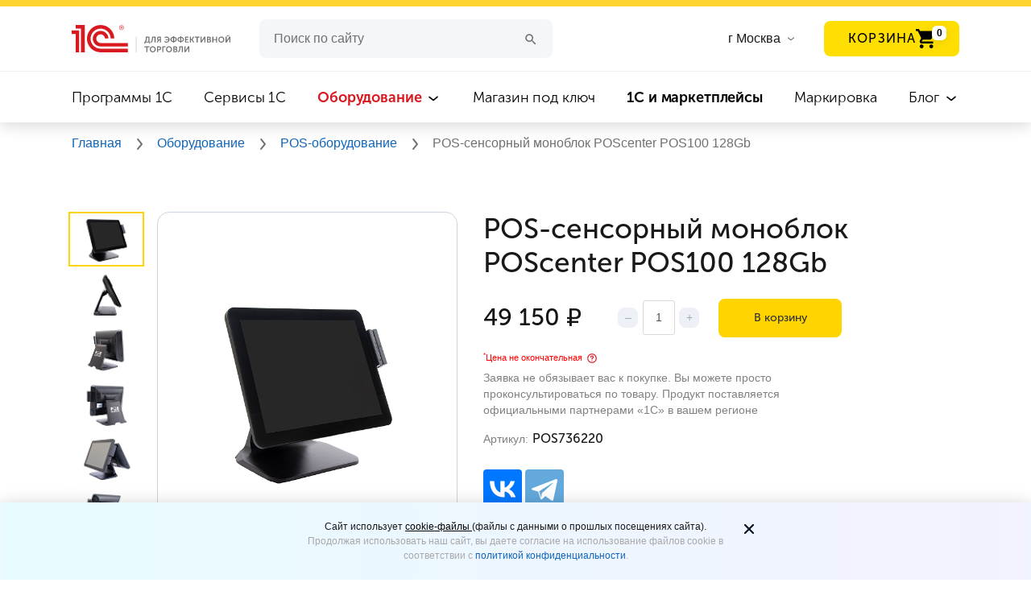

--- FILE ---
content_type: text/html; charset=UTF-8
request_url: https://torg.1c.ru/equipment/pos-oborudovanie/pos-sensornyy-monoblok-pos100-128gb/
body_size: 16939
content:
<!DOCTYPE html>
<html lang="ru">
<head prefix="og: http://ogp.me/ns# fb: http://ogp.me/ns/fb# article: http://ogp.me/ns/article#">
<meta http-equiv="X-UA-Compatible" content="IE=Edge">
<meta name="viewport" content="width=device-width, initial-scale=1, shrink-to-fit=no">
<meta name="title" content="POS-сенсорный моноблок POScenter POS100 128Gb | POS-оборудование"/>
<title>POS-сенсорный моноблок POScenter POS100 128Gb | POS-оборудование</title>
<meta http-equiv="Content-Type" content="text/html; charset=UTF-8"/>
<meta name="keywords" content="POS-сенсорный моноблок POScenter POS100 128Gb | POS-оборудование"/>
<meta name="description" content="POScenter POS100 - новый сенсорный моноблок, отличающийся оптимальным соотношением цены и функциональных возможностей."/>
<script data-skip-moving="true">(function(w,d,n){var cl="bx-core";var ht=d.documentElement;var htc=ht?ht.className:undefined;if(htc===undefined||htc.indexOf(cl)!==-1){return;}var ua=n.userAgent;if(/(iPad;)|(iPhone;)/i.test(ua)){cl+=" bx-ios";}else if(/Windows/i.test(ua)){cl+=' bx-win';}else if(/Macintosh/i.test(ua)){cl+=" bx-mac";}else if(/Linux/i.test(ua)&&!/Android/i.test(ua)){cl+=" bx-linux";}else if(/Android/i.test(ua)){cl+=" bx-android";}cl+=(/(ipad|iphone|android|mobile|touch)/i.test(ua)?" bx-touch":" bx-no-touch");cl+=w.devicePixelRatio&&w.devicePixelRatio>=2?" bx-retina":" bx-no-retina";if(/AppleWebKit/.test(ua)){cl+=" bx-chrome";}else if(/Opera/.test(ua)){cl+=" bx-opera";}else if(/Firefox/.test(ua)){cl+=" bx-firefox";}ht.className=htc?htc+" "+cl:cl;})(window,document,navigator);</script>
<link href="/bitrix/cache/css/s1/torg.1c.ru/page_a4a6f52a6d1c6145622d4da18cdd7927/page_a4a6f52a6d1c6145622d4da18cdd7927_v1.css?17701172726758" type="text/css" rel="stylesheet"/>
<link href="/bitrix/cache/css/s1/torg.1c.ru/template_b30df21bba18c387d6f6d66b2a10dcc8/template_b30df21bba18c387d6f6d66b2a10dcc8_v1.css?1770117272469229" type="text/css" data-template-style="true" rel="stylesheet"/>
<link rel="canonical" href="https://torg.1c.ru/equipment/pos-oborudovanie/pos-sensornyy-monoblok-pos100-128gb/"/>
<link rel="manifest" href="/local/templates/torg.1c.ru/manifest.webmanifest">
<link rel="preload" href="/local/html/fonts/Roboto/Roboto-Regular.ttf" as="font" type="font/truetype" crossorigin="anonymous">
<link rel="preload" href="/local/html/fonts/MuseoSansCyrl/MuseoSansCyrl-700.woff" as="font" type="font/woff" crossorigin="anonymous">
<link rel="preload" href="/local/html/fonts/MuseoSansCyrl/MuseoSansCyrl-300.woff" as="font" type="font/woff" crossorigin="anonymous">
<link rel="preload" href="/local/html/fonts/MuseoSansCyrl/MuseoSansCyrl-500.woff" as="font" type="font/woff" crossorigin="anonymous">
<meta property="og:type" content="article"><meta property="og:site_name" content="torg.1c.ru"><meta property="og:title" content="POS-сенсорный моноблок POScenter POS100 128Gb"><meta property="og:description" content="POScenter POS100 - новый сенсорный моноблок, отличающийся оптимальным соотношением цены и функциональных возможностей."><meta property="og:image" content="https://torg.1c.ru/upload/resize_cache/iblock/e73/215_215_1/e73df364b63a211483a5fefb07461029.png"><meta property="og:updated_time" content="1770231341"><meta property="article:author" content="https://torg.1c.ru"><meta property="og:url" content="https://torg.1c.ru/equipment/pos-oborudovanie/pos-sensornyy-monoblok-pos100-128gb/"><meta property="article:published_time" content="2020-10-07T11:16:49+03:00">
<link rel="icon" type="image/svg+xml" href="/favicon.svg">
<link rel="icon" href="/favicon.ico" type="image/x-icon">
<link rel="shortcut icon" href="/favicon.ico" type="image/x-icon">
<meta name="yandex-verification" content="a1c0dc934a735c42"/>
<link rel="manifest" href="/manifest.json">
<meta name="yandex-verification" content="09e1361fc2630d4e"/>
<meta name="yandex-verification" content="d0fb34f006cd921e"/>
<meta name="yandex-verification" content="ed2ff92e4018bdda"/>
</head>
<body>
<header class="header">
<img class="headder__img-back" src="/local/html/redesign/header/img/xclouds.png.pagespeed.ic.sKQABDFepF.webp">
<div class="header__top-line"></div>
<div class="header__container-new">
<div class="headder__container-top">
<a href="/" title="1C для эффективной торговли">
<div class="headder__logo"></div>
</a>
<div class="header__burger-menu-sm">
<img class="header__burger-menu-line" width="32" height="32" src="/local/html/redesign/header/img/32x32xmenu.png.pagespeed.ic.p3BQaT0tJc.webp" alt="Меню">
<img class="header__burger-menu-cross" width="32" height="32" src="/local/html/redesign/header/img/32x32xclose.png.pagespeed.ic.dIXftp39PM.webp" alt="Меню">
</div>
<div class="header__wrapper-input">
<form class="header__input" action="/search/">
<input id="form__search--input" type="text" required name="q" value="" autocomplete="off" placeholder="Поиск по сайту">
<button class="clean_btn" aria-label="Поиск">
<svg class="icon header__icon-search search-btn">
<use xlink:href="#icon-search"></use>
</svg>
</button>
</form> </div>
<div class="header__list-cities">
<input type="text" placeholder="Введите название города" id="cities" class="header__input-cities suggestions-input hidden">
<label for="cities" class="header__label-cities">
<span>
г Москва </span>
<svg class="icon header__icon-arrow-list header__icon-arrow-list--cities">
<use xlink:href="#icon-arrow-list"></use>
</svg>
</label>
</div>
<div class="header__button-basket-container" id="header-basket"></div>
<nav class="header__navigation">
<ul class="header__navigation-item  ">
<li>
<a href="/programs/" title="Программы 1C">
Программы 1C </a>
<svg class="icon header__icon-arrow-list">
<use xlink:href="#icon-arrow-list"></use>
</svg>
</li>
</ul>
<ul class="header__navigation-item  ">
<li>
<a href="/services/" title="Сервисы 1C">
Сервисы 1C </a>
<svg class="icon header__icon-arrow-list">
<use xlink:href="#icon-arrow-list"></use>
</svg>
</li>
</ul>
<ul class="header__navigation-item active header__navigation-item_more">
<li>
<a href="/equipment/" title="Оборудование">
Оборудование </a>
<svg class="icon header__icon-arrow-list">
<use xlink:href="#icon-arrow-list"></use>
</svg>
</li>
<ul class="header__navigation-item-list">
<li class="header__navigation_subitem active">
<a href="/equipment/" title="Все оборудование" class="header__navigation-item-mb">
Все оборудование </a>
</li>
<li class="header__navigation_subitem ">
<a href="/equipment/kassy-samoobsluzhivaniya/" title="Кассы самообслуживания">
Кассы самообслуживания </a>
</li>
<li class="header__navigation_subitem ">
<a href="/equipment/onlayn-kassy/" title="Онлайн-кассы">
Онлайн-кассы </a>
</li>
<li class="header__navigation_subitem ">
<a href="/equipment/terminaly-sbora-dannykh/" title="Терминалы сбора данных">
Терминалы сбора данных </a>
</li>
<li class="header__navigation_subitem ">
<a href="/equipment/skanery-shtrikhkoda/" title="Сканеры штрихкода">
Сканеры штрихкода </a>
</li>
<li class="header__navigation_subitem ">
<a href="/equipment/printery-etiketok/" title="Принтеры этикеток и чеков">
Принтеры этикеток и чеков </a>
</li>
<li class="header__navigation_subitem active">
<a href="/equipment/pos-oborudovanie/" title="POS-оборудование">
POS-оборудование </a>
</li>
<li class="header__navigation_subitem ">
<a href="/equipment/denezhnye-yashchiki/" title="Денежные ящики">
Денежные ящики </a>
</li>
<li class="header__navigation_subitem ">
<a href="/equipment/vesy/" title="Весы">
Весы </a>
</li>
<li class="header__navigation_subitem ">
<a href="/equipment/other-equipment/" title="Прочее оборудование">
Прочее оборудование </a>
</li>
<li class="header__navigation_subitem ">
<a href="/equipment/litsenzii-na-obnovlenie-kkt/" title="Лицензии на обновление ККТ">
Лицензии на обновление ККТ </a>
</li>
</ul>
</ul>
<ul class="header__navigation-item  ">
<li>
<a href="/magazin-pod-klyuch/" title="Магазин под ключ">
Магазин под ключ </a>
<svg class="icon header__icon-arrow-list">
<use xlink:href="#icon-arrow-list"></use>
</svg>
</li>
</ul>
<ul class="header__navigation-item  ">
<li>
<a href="/marketplace/" title=" 1С и маркетплейсы">
<b style='font-weight: bold'>1С и маркетплейсы</b> </a>
<svg class="icon header__icon-arrow-list">
<use xlink:href="#icon-arrow-list"></use>
</svg>
</li>
</ul>
<ul class="header__navigation-item  ">
<li>
<a href="/mark/" title="Маркировка">
Маркировка </a>
<svg class="icon header__icon-arrow-list">
<use xlink:href="#icon-arrow-list"></use>
</svg>
</li>
</ul>
<ul class="header__navigation-item  header__navigation-item_more">
<li>
<a href="/blog/" title="Блог">
Блог </a>
<svg class="icon header__icon-arrow-list">
<use xlink:href="#icon-arrow-list"></use>
</svg>
</li>
<ul class="header__navigation-item-list">
<li class="header__navigation_subitem ">
<a href="/blog/" title="Все материалы" class="header__navigation-item-mb">
Все материалы </a>
</li>
<li class="header__navigation_subitem ">
<a href="/news/" title="Новости">
Новости </a>
</li>
<li class="header__navigation_subitem ">
<a href="/articles/" title="Статьи">
Статьи </a>
</li>
<li class="header__navigation_subitem ">
<a href="/cases/" title="Кейсы">
Кейсы </a>
</li>
<li class="header__navigation_subitem ">
<a href="/video/" title="Видео">
Видео </a>
</li>
<li class="header__navigation_subitem ">
<a href="/wiki/category-all-pages/" title="Википедия">
Википедия </a>
</li>
</ul>
</ul>
</nav>
</div>
<!--noindex-->
<span id="basket-right-block"></span>
<!--/noindex-->
</header>
<div class="bread-crumbs">
<div class="bread-crumbs__container" itemscope itemtype="https://schema.org/BreadcrumbList" typeof="BreadcrumbList">
<a itemprop="item" href="/" title="Главная">
<span itemprop="itemListElement" itemscope itemtype="http://schema.org/ListItem" property="itemListElement" typeof="ListItem">
Главная
<meta itemprop="name" property="name" content="Главная"/>
<meta itemprop="position" property="position" content="1"/>
<meta itemprop="item" property="item" content="https://torg.1c.ru/"/>
</span>
</a>
<svg class="icon header__icon-bread-crumbs">
<use xlink:href="#icon-bread-crumbs-arrow"></use>
</svg> <a itemprop="item" href="/equipment/" title="Оборудование">
<span itemprop="itemListElement" itemscope itemtype="http://schema.org/ListItem" property="itemListElement" typeof="ListItem">
Оборудование
<meta itemprop="name" property="name" content="Оборудование"/>
<meta itemprop="position" property="position" content="2"/>
<meta itemprop="item" property="item" content="https://torg.1c.ru/equipment/"/>
</span>
</a>
<svg class="icon header__icon-bread-crumbs">
<use xlink:href="#icon-bread-crumbs-arrow"></use>
</svg> <a itemprop="item" href="/equipment/pos-oborudovanie/" title="POS-оборудование">
<span itemprop="itemListElement" itemscope itemtype="http://schema.org/ListItem" property="itemListElement" typeof="ListItem">
POS-оборудование
<meta itemprop="name" property="name" content="POS-оборудование"/>
<meta itemprop="position" property="position" content="3"/>
<meta itemprop="item" property="item" content="https://torg.1c.ru/equipment/pos-oborudovanie/"/>
</span>
</a>
<svg class="icon header__icon-bread-crumbs">
<use xlink:href="#icon-bread-crumbs-arrow"></use>
</svg>
<span itemprop="itemListElement" itemscope itemtype="http://schema.org/ListItem" property="itemListElement" typeof="ListItem">
POS-сенсорный моноблок POScenter POS100 128Gb
<meta itemprop="name" property="name" content="POS-сенсорный моноблок POScenter POS100 128Gb"/>
<meta itemprop="position" property="position" content="4"/>
</span>
</div>
</div>
<noscript>
<div class="breadcrumbs">
<div class="breadcrumbs__block" style="background: #f5eded">
<div class="container">
<span>
Для корректной работы сайта, пожалуйста, включите поддержку JavaScript
</span>
</div>
</div>
</div>
</noscript>
<main id="equipment-detail" data-products="[21358]" class="equipment-detail">
<button class="publications-content__btn-menu" type="button" aria-label="Открыть меню">
<svg width="24" height="24" class="publications-content__btn-icon" aria-hidden="true" role="presentation">
<use xlink:href="#icon-publications-btn"></use>
</svg>
</button>
<div class="container">
<div class="new-product-card">
<div class="new-product-card__block-first">
<div class="new-product-card__slider equipment-detail__product--preview">
<div class="slider-nav">
<img class="new-product-card__img img-fluid" src="/upload/resize_cache/iblock/e81/90_65_1/xe813d58a36f5e8ba44a55b885fc44e1c.png.pagespeed.ic.HV0-2K5_BL.webp" width="90" height="65" alt="POS-сенсорный моноблок POScenter POS100 128Gb" title="POS-сенсорный моноблок POScenter POS100 128Gb">
</div>
<div class="slider-nav">
<img class="new-product-card__img img-fluid" src="/upload/resize_cache/iblock/144/90_65_1/x144b4a883bfe4de2ddb384eaad25d0e7.png.pagespeed.ic.y9-hh3eudI.webp" width="90" height="65" alt="POS-сенсорный моноблок POScenter POS100 128Gb" title="POS-сенсорный моноблок POScenter POS100 128Gb">
</div>
<div class="slider-nav">
<img class="new-product-card__img img-fluid" src="/upload/resize_cache/iblock/62f/90_65_1/x62fef39589e09ad50ab8292bb5c36536.png.pagespeed.ic.UeFPCL5TqH.webp" width="90" height="65" alt="POS-сенсорный моноблок POScenter POS100 128Gb" title="POS-сенсорный моноблок POScenter POS100 128Gb">
</div>
<div class="slider-nav">
<img class="new-product-card__img img-fluid" src="/upload/resize_cache/iblock/bce/90_65_1/xbcef725378d083f3b778e2c824c55f98.png.pagespeed.ic.aXuyfI6uya.webp" width="90" height="65" alt="POS-сенсорный моноблок POScenter POS100 128Gb" title="POS-сенсорный моноблок POScenter POS100 128Gb">
</div>
<div class="slider-nav">
<img class="new-product-card__img img-fluid" src="/upload/resize_cache/iblock/818/90_65_1/x818af844c83444cd6766e602f5529607.png.pagespeed.ic.C6MYmxqxEq.webp" width="90" height="65" alt="POS-сенсорный моноблок POScenter POS100 128Gb" title="POS-сенсорный моноблок POScenter POS100 128Gb">
</div>
<div class="slider-nav">
<img class="new-product-card__img img-fluid" src="/upload/resize_cache/iblock/b94/90_65_1/xb9433b48d6b7b51d968031eea977ea67.png.pagespeed.ic.WuSDZCEU8y.webp" width="90" height="65" alt="POS-сенсорный моноблок POScenter POS100 128Gb" title="POS-сенсорный моноблок POScenter POS100 128Gb">
</div>
<div class="slider-nav">
<img class="new-product-card__img img-fluid" src="/upload/resize_cache/iblock/b20/90_65_1/xb2078633bb63236b09a557e2964eca50.png.pagespeed.ic.HV0-2K5_BL.webp" width="90" height="65" alt="POS-сенсорный моноблок POScenter POS100 128Gb" title="POS-сенсорный моноблок POScenter POS100 128Gb">
</div>
</div>
</div>
<div class="new-product-card__block equipment-detail__product--preview">
<div class="slider-for">
<div>
<img class="new-product-card__block-img img-fluid" src="/upload/resize_cache/iblock/e81/610_610_1/xe813d58a36f5e8ba44a55b885fc44e1c.png.pagespeed.ic.9w0BSwBkpS.webp" width="610" height="610" alt="POS-сенсорный моноблок POScenter POS100 128Gb" title="POS-сенсорный моноблок POScenter POS100 128Gb">
</div>
<div>
<img class="new-product-card__block-img img-fluid" src="/upload/resize_cache/iblock/144/610_610_1/x144b4a883bfe4de2ddb384eaad25d0e7.png.pagespeed.ic._n76Oln8oK.webp" width="610" height="610" alt="POS-сенсорный моноблок POScenter POS100 128Gb" title="POS-сенсорный моноблок POScenter POS100 128Gb">
</div>
<div>
<img class="new-product-card__block-img img-fluid" src="/upload/resize_cache/iblock/62f/610_610_1/x62fef39589e09ad50ab8292bb5c36536.png.pagespeed.ic.aSxtQVu6xG.webp" width="610" height="610" alt="POS-сенсорный моноблок POScenter POS100 128Gb" title="POS-сенсорный моноблок POScenter POS100 128Gb">
</div>
<div>
<img class="new-product-card__block-img img-fluid" src="/upload/resize_cache/iblock/bce/610_610_1/xbcef725378d083f3b778e2c824c55f98.png.pagespeed.ic.yd-Bl2-CDO.webp" width="610" height="610" alt="POS-сенсорный моноблок POScenter POS100 128Gb" title="POS-сенсорный моноблок POScenter POS100 128Gb">
</div>
<div>
<img class="new-product-card__block-img img-fluid" src="/upload/resize_cache/iblock/818/610_610_1/x818af844c83444cd6766e602f5529607.png.pagespeed.ic.Wh5xnM-pmY.webp" width="610" height="610" alt="POS-сенсорный моноблок POScenter POS100 128Gb" title="POS-сенсорный моноблок POScenter POS100 128Gb">
</div>
<div>
<img class="new-product-card__block-img img-fluid" src="/upload/resize_cache/iblock/b94/610_610_1/xb9433b48d6b7b51d968031eea977ea67.png.pagespeed.ic.9PTvEkXj-E.webp" width="610" height="610" alt="POS-сенсорный моноблок POScenter POS100 128Gb" title="POS-сенсорный моноблок POScenter POS100 128Gb">
</div>
<div>
<img class="new-product-card__block-img img-fluid" src="/upload/resize_cache/iblock/b20/610_610_1/xb2078633bb63236b09a557e2964eca50.png.pagespeed.ic.9w0BSwBkpS.webp" width="610" height="610" alt="POS-сенсорный моноблок POScenter POS100 128Gb" title="POS-сенсорный моноблок POScenter POS100 128Gb">
</div>
</div>
</div>
<div class="new-product-card__props">
<h1 class="new-product-card__title">POS-сенсорный моноблок POScenter POS100 128Gb</h1>
<product-card-list></product-card-list>
<product-cardtab-list></product-cardtab-list>
<div class="tab-content preload-block">
<div class="new-product-card__props tab-pane show active" id="pills-21358" role="tabpanel" aria-labelledby="pills-pos-sensornyy-monoblok-pos100-128gb-tab">
<div class="new-product-card__wrap single-offer" id="pr-21358" data-utm-content="">
<div class="new-product-card__order-block">
<div class="new-product-card__price">
<span class="new-product-card__numbers">
49 150&nbsp;&#8381; </span>
</div>
<div class="new-product-card__counter">
<div class="view-list">
<div class="equipment__goods--quantity">
<div class="equipment__goods--wrap">
<div>
<button disabled class="btn equipment__goods--quant equipment__goods--quant-down product-quantity-down">
–
</button>
<input name="quantity" value="" disabled class="form-control quantity-input">
<button class="btn equipment__goods--quant equipment__goods--quant-up product-quantity-up" disabled aria-label="Увеличить количество">
+
</button>
</div>
</div>
</div>
</div>
</div>
</div>
<div class="new-product-card__basket-add">
<button class="new-product-card__basket-add-btn" id="pr-btn-21358" disabled aria-label="В корзину" title="В корзину">
В корзину
</button>
</div>
</div>
<div class="price-notice__block">
<p>
<sup class="price-notice__sup">*</sup>Цена не окончательная
</p>
<div class="price-notice__popover">
<svg class="price-notice__icon" viewBox="0 0 14 14" width="14px" height="14px" style="fill: #D91920">
<use xlink:href="#icon-info"></use>
</svg>
</div>
</div>
<p class="new-product-card__description">
Заявка не обязывает вас к покупке. Вы можете просто проконсультироваться по товару. Продукт поставляется официальными партнерами «1С» в вашем регионе </p>
</div>
</div>
<div class="new-product-card__props new-product-card__characteristics">
<div class="new-product-card__wrap">
</div>
</div>
<div class="mb-4 mt-4">
<div class="ya-share2" data-size="l" data-services="vkontakte,telegram"></div>
</div>
</div>
</div>
<div class="publications-content">
<div class="content-nav">
<button class="content-nav__close-btn" type="button" aria-label="Закрыть меню">
<svg width="24" height="24" class="publications-content__btn-icon" aria-hidden="true" role="presentation">
<use xlink:href="#icon-close-btn"></use>
</svg>
Разделы
</button>
<ul class="content-nav__list list-group">
<li class="content-nav__item">
<svg class="content-nav__icon">
<use xlink:href="#icon-about"></use>
</svg>
<span class="content-nav__link" data-target="pills-products">
О продукте </span>
</li>
<li class="content-nav__item">
<svg class="content-nav__icon">
<use xlink:href="#icon-chart-pie"></use>
</svg>
<span class="content-nav__link" data-target="pills-application">
Сфера применения </span>
</li>
<li class="content-nav__item">
<svg class="content-nav__icon">
<use xlink:href="#icon-character"></use>
</svg>
<span class="content-nav__link" data-target="pills-characteristics">
Характеристики </span>
</li>
<li class="content-nav__item">
<svg class="content-nav__icon">
<use xlink:href="#icon-set"></use>
</svg>
<span class="content-nav__link" data-target="pills-set">
Комплектация </span>
</li>
<li class="content-nav__item">
<svg class="content-nav__icon">
<use xlink:href="#icon-selected-file"></use>
</svg>
<span class="content-nav__link" data-target="pills-docs">
Документация </span>
</li>
<li class="content-nav__item">
<svg class="content-nav__icon">
<use xlink:href="#icon-photo"></use>
</svg>
<span class="content-nav__link" data-target="pills-photo">
Фотографии </span>
</li>
<li class="content-nav__item">
<svg class="content-nav__icon">
<use xlink:href="#icon-cart"></use>
</svg>
<span class="content-nav__link" data-target="pills-equipment">
Другое POS-оборудование </span>
</li>
</ul>
</div>
<div class="content" data-spy="scroll" data-target="#content-nav-spy" data-offset="0">
<div class="scrollspy font_h2" id="pills-products">
О продукте </div>
<div class="content-wrap  content-detail-text-check">
<p>
POScenter POS100 - новый сенсорный моноблок, отличающийся оптимальным соотношением цены и функциональных возможностей. Несмотря на то, что он относится к сегменту бюджетных моноблоков, его потенциал, техническое оснащение и эргономика соответствуют оборудованию высокого класса.
</p>
<p>
Продуманный дизайн делает POScenter POS100 предельно простым и максимально удобным для эксплуатации. Плоский экран повышенной прочности диагональю 15 дюймов, заключенный в полностью герметичный корпус, обладает исключительной надежностью. Устройство полностью защищено от попадания внутрь пыли, влаги, а также от механических повреждений. Отпечатки и брызги практически не заметны на экране.
</p>
<p>
Конструкция моноблока такова, что он обладает отличной устойчивостью после монтажа, при необходимости легко снимается с крепления и может быть установлен на стену или другую вертикальную поверхность с помощью VESA-крепления.
</p>
<p>
Управляется моноблок производительным процессором Celeron 1900 с пассивным охлаждением, который работает полностью бесшумно и без вибраций. При приобретении моноблока с предустановленным образом Windows, имеется возможность осуществлять удаленный доступ к нему для диагностики и исправления возможных ошибок в работе.
</p>
<p>
На POScenter POS-100 может быть установлен считыватель магнитных карт, дисплей или монитор покупателя с различной диагональю. Большое количество интерфейсных портов позволяют подключить дополнительные устройства, необходимые для полноценной работы розничной точки или кафе.
</p>
<h3>POS-сенсорный моноблок POScenter POS100 128Gb: обзор</h3>
<div class="video-container" data-src="https://rutube.ru/play/embed/70aa1c42b2811ac11e57d1af1a2ea77c" style="background-image:url(/local/templates/torg.1c.ru/components/bitrix/news.list/torg.1c.ru.news.list.main.page.video.v2.elements/img/yellow.webp);width:560px;height:315px">
<button class="play-button"></button>
</div>
</div>
<div class="scrollspy font_h2" id="pills-application">
Сфера применения </div>
<div class="content-wrap">
<p>
Розничная торговля, предприятия общественного питания.
</p> </div>
<h2 class="scrollspy" id="pills-characteristics">
Характеристики </h2>
<div class="content-wrap">
<ul>
<li>
<p>
Материнская плата: GM_J1900D12P_UC;
</p>
</li>
<li>
<p>
ОЗУ: 4 Гб DDR3L 1.35V, расширяется до 8 Гб, 1 слот SODIMM, 1600 Mhz;
</p>
</li>
<li>
<p>
ПЗУ: 1xSATA2.0, 1xmSATA, 128Гб;
</p>
</li>
<li>
<p>
Экран: 15&quot; LED, 1024*768, емкостной P-CAP;
</p>
</li>
<li>
<p>
Порты: 1 x VGA, Serial RS-232C: 2 х DSUB-9P (COMх2 шт. питание джамперами, 6 х USB, 1 х LAN, 1 x Line-OUT, 1 x Mic-In);
</p>
</li>
<li>
<p>
Опции: второй монитор 9.7&quot;, 12.1&quot;, 15&quot;; дисплей покупателя 2X20 VFD; крепление на стену;
</p>
</li>
<li>
<p>
Габариты: 43x42x29 см;
</p>
</li>
<li>
<p>
Вес: 11 кг.
</p>
</li>
</ul> </div>
<h2 class="scrollspy" id="pills-set">
Комплектация </h2>
<div class="content-wrap">
<ul>
<li>
<p>
POS-компьютер;
</p>
</li>
<li>
<p>
блок питания с кабелем.
</p>
</li>
</ul> </div>
<h2 class="scrollspy" id="pills-docs">
Документация </h2>
<div class="content-wrap">
<ul class="list-unstyled list__icons">
<li class="document-icon-item">
<svg class="icon icon-adobe-pdf">
<use xmlns:xlink="http://www.w3.org/1999/xlink" xlink:href="#icon-adobe-pdf"></use>
</svg>
<div class="d-flex flex-wrap">
<a href="/upload/iblock/9f2/9f267adc8bf746442cfe854a6b82c006.pdf" title="Декларация о соответствии. Моноблоки VSI 37 рег.pdf" target="_blank" rel="noopener noreferrer">
Декларация о соответствии. Моноблоки VSI 37 рег.pdf </a>
<span>(PDF 700 KB)</span>
</div>
</li>
<li class="document-icon-item">
<svg class="icon ">
<use xmlns:xlink="http://www.w3.org/1999/xlink" xlink:href="#"></use>
</svg>
<div class="d-flex flex-wrap">
<a href="/upload/iblock/8fb/8fbc96e1bc52362703cbf17a1fa470e6.PDF" title="Листовка POScenter POS100.PDF" target="_blank" rel="noopener noreferrer">
Листовка POScenter POS100.PDF </a>
<span>(PDF 1.49 MB)</span>
</div>
</li>
</ul>
</div>
<h2 class="scrollspy" id="pills-photo">
Фотографии </h2>
<div class="content-wrap">
<div class="row preview__block">
<div class="col-6 col-md-3">
<span data-src="/upload/resize_cache/iblock/144/800_600_1/144b4a883bfe4de2ddb384eaad25d0e7.png" class="preview__block--image" data-toggle="modal" data-target="#modal__image" data-slide-to="0" data-title="">
<img class="img-fluid" src="/upload/resize_cache/iblock/144/610_610_1/x144b4a883bfe4de2ddb384eaad25d0e7.png.pagespeed.ic._n76Oln8oK.webp" title="POS-сенсорный моноблок POScenter POS100 128Gb" alt="POS-сенсорный моноблок POScenter POS100 128Gb">
<div class="preview__block--image-icon">
<svg class="icon icon-magnify-plus">
<use xlink:href="#icon-magnify-plus"></use>
</svg>
</div>
</span>
</div>
<div class="col-6 col-md-3">
<span data-src="/upload/resize_cache/iblock/62f/800_600_1/62fef39589e09ad50ab8292bb5c36536.png" class="preview__block--image" data-toggle="modal" data-target="#modal__image" data-slide-to="1" data-title="">
<img class="img-fluid" src="/upload/resize_cache/iblock/62f/610_610_1/x62fef39589e09ad50ab8292bb5c36536.png.pagespeed.ic.aSxtQVu6xG.webp" title="POS-сенсорный моноблок POScenter POS100 128Gb" alt="POS-сенсорный моноблок POScenter POS100 128Gb">
<div class="preview__block--image-icon">
<svg class="icon icon-magnify-plus">
<use xlink:href="#icon-magnify-plus"></use>
</svg>
</div>
</span>
</div>
<div class="col-6 col-md-3">
<span data-src="/upload/resize_cache/iblock/bce/800_600_1/bcef725378d083f3b778e2c824c55f98.png" class="preview__block--image" data-toggle="modal" data-target="#modal__image" data-slide-to="2" data-title="">
<img class="img-fluid" src="/upload/resize_cache/iblock/bce/610_610_1/xbcef725378d083f3b778e2c824c55f98.png.pagespeed.ic.yd-Bl2-CDO.webp" title="POS-сенсорный моноблок POScenter POS100 128Gb" alt="POS-сенсорный моноблок POScenter POS100 128Gb">
<div class="preview__block--image-icon">
<svg class="icon icon-magnify-plus">
<use xlink:href="#icon-magnify-plus"></use>
</svg>
</div>
</span>
</div>
<div class="col-6 col-md-3">
<span data-src="/upload/resize_cache/iblock/818/800_600_1/818af844c83444cd6766e602f5529607.png" class="preview__block--image" data-toggle="modal" data-target="#modal__image" data-slide-to="3" data-title="">
<img class="img-fluid" src="/upload/resize_cache/iblock/818/610_610_1/x818af844c83444cd6766e602f5529607.png.pagespeed.ic.Wh5xnM-pmY.webp" title="POS-сенсорный моноблок POScenter POS100 128Gb" alt="POS-сенсорный моноблок POScenter POS100 128Gb">
<div class="preview__block--image-icon">
<svg class="icon icon-magnify-plus">
<use xlink:href="#icon-magnify-plus"></use>
</svg>
</div>
</span>
</div>
<div class="col-6 col-md-3">
<span data-src="/upload/resize_cache/iblock/b94/800_600_1/b9433b48d6b7b51d968031eea977ea67.png" class="preview__block--image" data-toggle="modal" data-target="#modal__image" data-slide-to="4" data-title="">
<img class="img-fluid" src="/upload/resize_cache/iblock/b94/610_610_1/xb9433b48d6b7b51d968031eea977ea67.png.pagespeed.ic.9PTvEkXj-E.webp" title="POS-сенсорный моноблок POScenter POS100 128Gb" alt="POS-сенсорный моноблок POScenter POS100 128Gb">
<div class="preview__block--image-icon">
<svg class="icon icon-magnify-plus">
<use xlink:href="#icon-magnify-plus"></use>
</svg>
</div>
</span>
</div>
<div class="col-6 col-md-3">
<span data-src="/upload/resize_cache/iblock/b20/800_600_1/b2078633bb63236b09a557e2964eca50.png" class="preview__block--image" data-toggle="modal" data-target="#modal__image" data-slide-to="5" data-title="">
<img class="img-fluid" src="/upload/resize_cache/iblock/b20/610_610_1/xb2078633bb63236b09a557e2964eca50.png.pagespeed.ic.9w0BSwBkpS.webp" title="POS-сенсорный моноблок POScenter POS100 128Gb" alt="POS-сенсорный моноблок POScenter POS100 128Gb">
<div class="preview__block--image-icon">
<svg class="icon icon-magnify-plus">
<use xlink:href="#icon-magnify-plus"></use>
</svg>
</div>
</span>
</div>
<div class="modal fade preview__modal" id="modal__image" tabindex="-1" role="dialog" aria-labelledby="modal__image--title" aria-hidden="true">
<div data-dismiss="modal" class="preview__modal--dismiss">
<div class="close-button-circle">
<span aria-hidden="true">&times;</span>
</div>
</div>
<div class="modal-dialog" role="document">
<div class="preview__modal--container">
<div class="d-none">
<span id="modal__image--title">Просмотр детального изображения</span>
</div>
<div id="carouselImage" class="carousel slide">
<div class="carousel-inner" role="listbox">
<div class="carousel-item" data-slide="0">
<div class="preview__modal--description">
</div>
<img src="/upload/resize_cache/iblock/144/800_600_1/x144b4a883bfe4de2ddb384eaad25d0e7.png.pagespeed.ic.LaN4hVClso.webp" title="POS-сенсорный моноблок POScenter POS100 128Gb" alt="POS-сенсорный моноблок POScenter POS100 128Gb" class="preview__modal--image">
</div>
<div class="carousel-item" data-slide="1">
<div class="preview__modal--description">
</div>
<img src="/upload/resize_cache/iblock/62f/800_600_1/x62fef39589e09ad50ab8292bb5c36536.png.pagespeed.ic.xpBBlYsTl1.webp" title="POS-сенсорный моноблок POScenter POS100 128Gb" alt="POS-сенсорный моноблок POScenter POS100 128Gb" class="preview__modal--image">
</div>
<div class="carousel-item" data-slide="2">
<div class="preview__modal--description">
</div>
<img src="/upload/resize_cache/iblock/bce/800_600_1/xbcef725378d083f3b778e2c824c55f98.png.pagespeed.ic.Y9liO-EE1W.webp" title="POS-сенсорный моноблок POScenter POS100 128Gb" alt="POS-сенсорный моноблок POScenter POS100 128Gb" class="preview__modal--image">
</div>
<div class="carousel-item" data-slide="3">
<div class="preview__modal--description">
</div>
<img src="/upload/resize_cache/iblock/818/800_600_1/x818af844c83444cd6766e602f5529607.png.pagespeed.ic.61SD8ZzxLI.webp" title="POS-сенсорный моноблок POScenter POS100 128Gb" alt="POS-сенсорный моноблок POScenter POS100 128Gb" class="preview__modal--image">
</div>
<div class="carousel-item" data-slide="4">
<div class="preview__modal--description">
</div>
<img src="/upload/resize_cache/iblock/b94/800_600_1/xb9433b48d6b7b51d968031eea977ea67.png.pagespeed.ic.rFrCleCC_n.webp" title="POS-сенсорный моноблок POScenter POS100 128Gb" alt="POS-сенсорный моноблок POScenter POS100 128Gb" class="preview__modal--image">
</div>
<div class="carousel-item" data-slide="5">
<div class="preview__modal--description">
</div>
<img src="/upload/resize_cache/iblock/b20/800_600_1/xb2078633bb63236b09a557e2964eca50.png.pagespeed.ic._0-9PX-NO-.webp" title="POS-сенсорный моноблок POScenter POS100 128Gb" alt="POS-сенсорный моноблок POScenter POS100 128Gb" class="preview__modal--image">
</div>
</div>
</div>
<a class="preview__modal--nav preview__modal--prev" href="#carouselImage" role="button" title="Предыдущее изображение" data-slide="prev">
<svg class="icon icon-chevron-right">
<use xlink:href="#icon-chevron-right"></use>
</svg>
</a>
<a class="preview__modal--nav preview__modal--next" href="#carouselImage" role="button" title="Следующее изображение" data-slide="next">
<svg class="icon icon-chevron-right">
<use xlink:href="#icon-chevron-right"></use>
</svg>
</a>
</div>
</div>
</div>
</div>
</div>
</div>
</div>
</div>
<div class="section__more preload-block">
<div class="container">
<div class="font_h2">Вместе с товаром покупают</div>
<div class="row">
<div class="col-12 col-md-6 col-lg-3">
<div class="section__more--item section__more--item-current" id="product-21358">
<a href="/equipment/pos-oborudovanie/pos-sensornyy-monoblok-pos100-128gb/" title="POS-сенсорный моноблок POScenter POS100 128Gb" class="section__more--img">
<img src="/upload/resize_cache/iblock/e73/215_215_1/xe73df364b63a211483a5fefb07461029.png.pagespeed.ic.-OdbfWbK7h.webp" title="POS-сенсорный моноблок POScenter POS100 128Gb" alt="POS-сенсорный моноблок POScenter POS100 128Gb" class="img-fluid">
</a>
<a href="/equipment/pos-oborudovanie/pos-sensornyy-monoblok-pos100-128gb/" title="POS-сенсорный моноблок POScenter POS100 128Gb">
POS-сенсорный моноблок POScenter POS100 128Gb </a>
<p>
Диагональ 15 дюймов, герметичный корпус, защита от пыли и влаги </p>
<div class="d-flex justify-content-between align-items-center">
<div class="section__more--price">
<span class="product-price">
49 150 </span>
<span>₽</span>
</div>
</div>
</div>
</div>
<div class="col-12 col-md-6 col-lg-3">
<div class="section__more--item">
<label href="/equipment/onlayn-kassy/ritei-l-01f-rs-usb/" title="ККТ &amp;quot;РИТЕЙЛ-01Ф&amp;quot; RS/USB (белый) без ФН" id="pr-197" data-utm-content="riteil_01f_rs_usb,eq_online_kassa,equipment" class="section__more--img">
<input class="checkbox" type="checkbox">
<span class="checkbox-custom">
<svg class="icon icon-checkbox">
<use xlink:href="#icon-checkbox"></use>
</svg>
</span>
<img src="/upload/iblock/07b/x07b8ecda0788c8bc4eee3b65c3399072.png.pagespeed.ic.65HCtEMsXd.webp" title="ККТ &amp;quot;РИТЕЙЛ-01Ф&amp;quot; RS/USB (белый) без ФН" alt="ККТ &quot;РИТЕЙЛ-01Ф&quot; RS/USB (белый) без ФН" class="img-fluid">
</label>
<a href="/equipment/onlayn-kassy/ritei-l-01f-rs-usb/" title="Ритейл-01Ф RS USB" target="_blank" rel="noopener noreferrer">
Ритейл-01Ф RS USB </a>
<p>
Несколько разъемов для периферии, система датчиков, автоотрезчик гильотина </p>
<div class="d-flex justify-content-between align-items-center">
<div class="section__more--price">
<span class="product-price">
34 000 </span>
<span>₽</span>
</div>
<div class="section__more--quantity">
<button class="btn section__more--quant section__more--quant-down" aria-label="Уменьшить количество">
–
</button>
<input value="1" class="form-control">
<button class="btn section__more--quant section__more--quant-up" aria-label="Увеличить количество">
+
</button>
</div>
</div>
</div>
</div>
<div class="col-12 col-md-6 col-lg-3">
<div class="section__more--item">
<label href="/equipment/onlayn-kassy/KKTRTLKMW/" title="ККТ Ритейл-Комбо-01Ф белый без ФН" id="pr-20357" data-utm-content="riteil_01f_rs_usb,eq_online_kassa,equipment" class="section__more--img">
<input class="checkbox" type="checkbox">
<span class="checkbox-custom">
<svg class="icon icon-checkbox">
<use xlink:href="#icon-checkbox"></use>
</svg>
</span>
<img src="/upload/resize_cache/iblock/d66/215_215_0/xd66644079694ac408c3fcadf5f7b8c9a.jpg.pagespeed.ic.nIOJCSmCEP.webp" title="ККТ Ритейл-Комбо-01Ф белый без ФН" alt="ККТ Ритейл-Комбо-01Ф белый без ФН" class="img-fluid">
</label>
<a href="/equipment/onlayn-kassy/KKTRTLKMW/" title="ККТ Ритейл-Комбо-01Ф " target="_blank" rel="noopener noreferrer">
ККТ Ритейл-Комбо-01Ф </a>
<p>
Компактный ФР, печать чеков вертикальная и горизонтальная, автоотрезчик </p>
<div class="d-flex justify-content-between align-items-center">
<div class="section__more--price">
<span class="product-price">
35 500 </span>
<span>₽</span>
</div>
<div class="section__more--quantity">
<button class="btn section__more--quant section__more--quant-down" aria-label="Уменьшить количество">
–
</button>
<input value="1" class="form-control">
<button class="btn section__more--quant section__more--quant-up" aria-label="Увеличить количество">
+
</button>
</div>
</div>
</div>
</div>
<div class="col-12 col-md-6 col-lg-3">
<div class="section__more--item">
<label href="/equipment/terminaly-sbora-dannykh/DT30-AZ2S9E4000/" title="ТСД Urovo DT30" id="pr-20847" data-utm-content="" class="section__more--img">
<input class="checkbox" type="checkbox">
<span class="checkbox-custom">
<svg class="icon icon-checkbox">
<use xlink:href="#icon-checkbox"></use>
</svg>
</span>
<img src="/upload/resize_cache/iblock/fa8/215_215_0/xfa8dde07a55929b297b84ed71b6c801f.jpeg.pagespeed.ic.SMoEc8go-J.webp" title="ТСД Urovo DT30" alt="ТСД Urovo DT30" class="img-fluid">
</label>
<a href="/equipment/terminaly-sbora-dannykh/DT30-AZ2S9E4000/" title="ТСД Urovo DT30" target="_blank" rel="noopener noreferrer">
ТСД Urovo DT30 </a>
<p>
Удобный ТСД для работы с маркировкой, ЕГАИС, лекарствами </p>
<div class="d-flex justify-content-between align-items-center">
<div class="section__more--price">
<span class="product-price">
30 639 </span>
<span>₽</span>
</div>
<div class="section__more--quantity">
<button class="btn section__more--quant section__more--quant-down" aria-label="Уменьшить количество">
–
</button>
<input value="1" class="form-control">
<button class="btn section__more--quant section__more--quant-up" aria-label="Увеличить количество">
+
</button>
</div>
</div>
</div>
</div>
<div class="col-12">
<div class="section__more--summ">
<div>
<div class="total">
<p>
Итого:
</p>
<div class="price">
от
<span>49 150</span>
<span>₽</span>
</div>
</div>
<button class="btn btn-warning products-set-add-to-basket" aria-label="В корзину" title="В корзину">
В корзину
</button>
</div>
<div>
Продукт поставляют официальные партнеры фирмы «1С».
<br>
<br>
Сформируйте заявку, отправьте и в ближайшее время с вами свяжется партнер «1С»
из вашего региона. Отправка заявки не обязывает вас к покупке.
</div>
</div>
</div>
</div>
</div>
</div>
<additional-products-component product-id="21358" product-name="POS-сенсорный моноблок POScenter POS100 128Gb" product-detail-page-url="/equipment/pos-oborudovanie/pos-sensornyy-monoblok-pos100-128gb/" product-picture-more="/upload/resize_cache/iblock/e73/215_215_1/e73df364b63a211483a5fefb07461029.png"></additional-products-component>
<div class="container">
<h2 class="scrollspy" id="pills-equipment">
Другое POS-оборудование </h2>
<div class="content-wrap">
<div class="tab-content">
<div class="tab-pane active">
<div class="view-list">
<div class="equipment__goods--col">
<div class="equipment__goods--wrap">
<a href="/equipment/pos-oborudovanie/pos-kompyuter-poscenter-z1/" title="POS-компьютер POSCenter Z1" class="equipment__goods--img">
<img src="/upload/resize_cache/iblock/89a/215_215_0/x89ae9e5d0ecc4e578ac90784d1c89f29.png.pagespeed.ic.eZB8-2QdF0.webp" title="POS-компьютер POSCenter Z1" alt="POS-компьютер POSCenter Z1" class="img-fluid">
</a>
<div class="equipment__goods--info">
<a href="/equipment/pos-oborudovanie/pos-kompyuter-poscenter-z1/" title="POS-компьютер POSCenter Z1" class="equipment__goods--title">
POS-компьютер POSCenter Z1 </a>
<div class="equipment__goods--description">
22 интерфейсных порта, поддержка Windows 10 IoT, Linux </div>
<div class="equipment__goods--buy">
<div class="equipment__goods--price">
29 025 <span>&#8381;</span>
</div>
<div class="equipment__goods--quantity">
<div>
<button class="btn equipment__goods--quant    equipment__goods--quant-down  product-quantity-down" data-product="21356">
–
</button>
<input name="quantity" value="1" data-id="quantity-21356" data-quantity-min="1" data-quantity-max="5000" class="form-control quantity-input quantity-21356" @input="noChange($event)">
<button class="btn equipment__goods--quant equipment__goods--quant-up
                                                                                product-quantity-up" aria-label="Увеличить количество" data-product="21356">
+
</button>
</div>
<button class="btn btn-warning add-to-basket" data-product="21356" aria-label="В корзину" title="В корзину">
В корзину
</button>
</div>
</div>
</div>
</div>
</div>
<div class="equipment__goods--col">
<div class="equipment__goods--wrap">
<a href="/equipment/pos-oborudovanie/pos-kompyuter-box-pc-1-bez-os/" title="POS-компьютер BOX PC 1 без ОС" class="equipment__goods--img">
<img src="/upload/resize_cache/iblock/844/215_215_0/x844c05ccef6f5904330223f7a2c5a66c.jpg.pagespeed.ic.jGRFL_MLyF.webp" title="POS-компьютер BOX PC 1 без ОС" alt="POS-компьютер BOX PC 1 без ОС" class="img-fluid">
</a>
<div class="equipment__goods--info">
<a href="/equipment/pos-oborudovanie/pos-kompyuter-box-pc-1-bez-os/" title="POS-компьютер BOX PC 1 без ОС" class="equipment__goods--title">
POS-компьютер BOX PC 1 без ОС </a>
<div class="equipment__goods--description">
Мощный мини-компьютер для торговли, может работать 24 часа </div>
<div class="equipment__goods--buy">
<div class="equipment__goods--price">
23 000 <span>&#8381;</span>
</div>
<div class="equipment__goods--quantity">
<div>
<button class="btn equipment__goods--quant    equipment__goods--quant-down  product-quantity-down" data-product="23742">
–
</button>
<input name="quantity" value="1" data-id="quantity-23742" data-quantity-min="1" data-quantity-max="5000" class="form-control quantity-input quantity-23742" @input="noChange($event)">
<button class="btn equipment__goods--quant equipment__goods--quant-up
                                                                                product-quantity-up" aria-label="Увеличить количество" data-product="23742">
+
</button>
</div>
<button class="btn btn-warning add-to-basket" data-product="23742" aria-label="В корзину" title="В корзину">
В корзину
</button>
</div>
</div>
</div>
</div>
</div>
<div class="equipment__goods--col">
<div class="equipment__goods--wrap">
<a href="/equipment/pos-oborudovanie/sensornyy-monoblok-poscenter-start-2v2-bez-os/" title="Сенсорный моноблок POSCenter START-2V2 без ОС" class="equipment__goods--img">
<img src="/upload/resize_cache/iblock/68e/215_215_0/x68eba331a60bac80c023fc85f8b605f8.jpg.pagespeed.ic.itOFJReuew.webp" title="Сенсорный моноблок POSCenter START-2V2 без ОС" alt="Сенсорный моноблок POSCenter START-2V2 без ОС" class="img-fluid">
</a>
<div class="equipment__goods--info">
<a href="/equipment/pos-oborudovanie/sensornyy-monoblok-poscenter-start-2v2-bez-os/" title="Сенсорный моноблок POSCenter START-2V2 без ОС" class="equipment__goods--title">
Сенсорный моноблок POSCenter START-2V2 без ОС </a>
<div class="equipment__goods--description">
Компактный сенсорный моноблок, диагональ 15 дюймов, Full HD </div>
<div class="equipment__goods--buy">
<div class="equipment__goods--price">
42 400 <span>&#8381;</span>
</div>
<div class="equipment__goods--quantity">
<div>
<button class="btn equipment__goods--quant    equipment__goods--quant-down  product-quantity-down" data-product="23743">
–
</button>
<input name="quantity" value="1" data-id="quantity-23743" data-quantity-min="1" data-quantity-max="5000" class="form-control quantity-input quantity-23743" @input="noChange($event)">
<button class="btn equipment__goods--quant equipment__goods--quant-up
                                                                                product-quantity-up" aria-label="Увеличить количество" data-product="23743">
+
</button>
</div>
<button class="btn btn-warning add-to-basket" data-product="23743" aria-label="В корзину" title="В корзину">
В корзину
</button>
</div>
</div>
</div>
</div>
</div>
</div>
</div>
</div>
</div>
</div>
</main>
<script type="application/ld+json">
        {"@context":"https:\/\/schema.org\/","@type":"Product","name":"POS-\u0441\u0435\u043d\u0441\u043e\u0440\u043d\u044b\u0439 \u043c\u043e\u043d\u043e\u0431\u043b\u043e\u043a POScenter POS100 128Gb","description":"POScenter POS100 - \u043d\u043e\u0432\u044b\u0439 \u0441\u0435\u043d\u0441\u043e\u0440\u043d\u044b\u0439 \u043c\u043e\u043d\u043e\u0431\u043b\u043e\u043a, \u043e\u0442\u043b\u0438\u0447\u0430\u044e\u0449\u0438\u0439\u0441\u044f \u043e\u043f\u0442\u0438\u043c\u0430\u043b\u044c\u043d\u044b\u043c \u0441\u043e\u043e\u0442\u043d\u043e\u0448\u0435\u043d\u0438\u0435\u043c \u0446\u0435\u043d\u044b \u0438 \u0444\u0443\u043d\u043a\u0446\u0438\u043e\u043d\u0430\u043b\u044c\u043d\u044b\u0445 \u0432\u043e\u0437\u043c\u043e\u0436\u043d\u043e\u0441\u0442\u0435\u0439.","offers":{"@type":"Offer","price":49150,"url":"\/equipment\/pos-oborudovanie\/pos-sensornyy-monoblok-pos100-128gb\/","priceCurrency":"RUB","image":"\/upload\/iblock\/e81\/e813d58a36f5e8ba44a55b885fc44e1c.png"},"image":"\/upload\/iblock\/e73\/e73df364b63a211483a5fefb07461029.png"}


    </script>
<footer class="footer">
<div id="footer-modal-menu-others--tablet"></div>
<div class="footer__back-1"></div>
<div class="footer__back-2"></div>
<div class="footer__container">
<div class="footer__column-1">
<div>
<a href="/" title="1С для эффективной торговли">
<div class="footer__logo"></div>
</a>
<div id="footer-menu--tablet"></div>
</div>
<p class="footer__copyright">
© 1С, 2026. Все права защищены
</p>
</div>
<div id="footer-menu--desktop"></div>
<div id="footer-menu--socials"></div>
</div>
</footer>
<noscript><div><img src="https://mc.yandex.ru/watch/46973862" style="position:absolute; left:-9999px;" alt=""/></div></noscript>
<noscript><img src="https://vk.com/rtrg?p=VK-RTRG-1606372-6rE0G" style="position:fixed; left:-999px;" alt=""/>
</noscript>
<div class="content-modal modal fade" id="content-popup" tabindex="-1" role="dialog" aria-labelledby="exampleModalLabel" aria-hidden="true">
<div class="modal-dialog" role="document">
<span class="modal-close"></span>
<div class="modal-content"></div>
</div>
</div>
<div class="alert alert-cookie alert-dismissable" id="cookie-info">
<div class="alert-wrap">
<div class="mgb10 text-center">
</div>
<span aria-hidden="true" data-dismiss="alert" class="close-cookie" type="button">
<svg width="24" height="24" viewBox="0 0 24 24" fill="none" xmlns="http://www.w3.org/2000/svg">
<g id="Icon/Outline/close">
<path id="cookieMask" fill-rule="evenodd" clip-rule="evenodd" d="M13.414 11.9998L17.707 7.70676C18.098 7.31576 18.098 6.68376 17.707 6.29276C17.316 5.90176 16.684 5.90176 16.293 6.29276L12 10.5858L7.70701 6.29276C7.31601 5.90176 6.68401 5.90176 6.29301 6.29276C5.90201 6.68376 5.90201 7.31576 6.29301 7.70676L10.586 11.9998L6.29301 16.2928C5.90201 16.6838 5.90201 17.3158 6.29301 17.7068C6.48801 17.9018 6.74401 17.9998 7.00001 17.9998C7.25601 17.9998 7.51201 17.9018 7.70701 17.7068L12 13.4138L16.293 17.7068C16.488 17.9018 16.744 17.9998 17 17.9998C17.256 17.9998 17.512 17.9018 17.707 17.7068C18.098 17.3158 18.098 16.6838 17.707 16.2928L13.414 11.9998Z" fill="#231F20"/>
<mask id="cookieMask0" mask-type="alpha" maskUnits="userSpaceOnUse" x="5" y="5" width="14" height="13">
<path id="cookieMask_2" fill-rule="evenodd" clip-rule="evenodd" d="M13.414 11.9998L17.707 7.70676C18.098 7.31576 18.098 6.68376 17.707 6.29276C17.316 5.90176 16.684 5.90176 16.293 6.29276L12 10.5858L7.70701 6.29276C7.31601 5.90176 6.68401 5.90176 6.29301 6.29276C5.90201 6.68376 5.90201 7.31576 6.29301 7.70676L10.586 11.9998L6.29301 16.2928C5.90201 16.6838 5.90201 17.3158 6.29301 17.7068C6.48801 17.9018 6.74401 17.9998 7.00001 17.9998C7.25601 17.9998 7.51201 17.9018 7.70701 17.7068L12 13.4138L16.293 17.7068C16.488 17.9018 16.744 17.9998 17 17.9998C17.256 17.9998 17.512 17.9018 17.707 17.7068C18.098 17.3158 18.098 16.6838 17.707 16.2928L13.414 11.9998Z" fill="white"/>
</mask>
<g mask="url(#cookieMask0)">
<g id="&#240;&#159;&#142;&#168; Color">
<rect id="cookieBase" width="24" height="24" fill="#0D1C2E"/>
</g>
</g>
</g>
</svg>
</span>
</div>
</div>
<div id="footer-button-add-to-basket"></div>
<script type="application/ld+json">
    {
        "@context": "https://schema.org",
        "@type": "Organization",
        "name": "torg.1c.ru",
        "url": "https://torg.1c.ru",
        "sameAs": [
        ]
    }
</script>
<div class="popup-Poplavok"></div>
<script>if(!window.BX)window.BX={};if(!window.BX.message)window.BX.message=function(mess){if(typeof mess==='object'){for(let i in mess){BX.message[i]=mess[i];}return true;}};</script>
<script>(window.BX||top.BX).message({"JS_CORE_LOADING":"Загрузка...","JS_CORE_NO_DATA":"- Нет данных -","JS_CORE_WINDOW_CLOSE":"Закрыть","JS_CORE_WINDOW_EXPAND":"Развернуть","JS_CORE_WINDOW_NARROW":"Свернуть в окно","JS_CORE_WINDOW_SAVE":"Сохранить","JS_CORE_WINDOW_CANCEL":"Отменить","JS_CORE_WINDOW_CONTINUE":"Продолжить","JS_CORE_H":"ч","JS_CORE_M":"м","JS_CORE_S":"с","JSADM_AI_HIDE_EXTRA":"Скрыть лишние","JSADM_AI_ALL_NOTIF":"Показать все","JSADM_AUTH_REQ":"Требуется авторизация!","JS_CORE_WINDOW_AUTH":"Войти","JS_CORE_IMAGE_FULL":"Полный размер"});</script><script src="/bitrix/js/main/core/core.min.js?1765891655229643"></script><script>BX.Runtime.registerExtension({"name":"main.core","namespace":"BX","loaded":true});</script>
<script>BX.setJSList(["\/bitrix\/js\/main\/core\/core_ajax.js","\/bitrix\/js\/main\/core\/core_promise.js","\/bitrix\/js\/main\/polyfill\/promise\/js\/promise.js","\/bitrix\/js\/main\/loadext\/loadext.js","\/bitrix\/js\/main\/loadext\/extension.js","\/bitrix\/js\/main\/polyfill\/promise\/js\/promise.js","\/bitrix\/js\/main\/polyfill\/find\/js\/find.js","\/bitrix\/js\/main\/polyfill\/includes\/js\/includes.js","\/bitrix\/js\/main\/polyfill\/matches\/js\/matches.js","\/bitrix\/js\/ui\/polyfill\/closest\/js\/closest.js","\/bitrix\/js\/main\/polyfill\/fill\/main.polyfill.fill.js","\/bitrix\/js\/main\/polyfill\/find\/js\/find.js","\/bitrix\/js\/main\/polyfill\/matches\/js\/matches.js","\/bitrix\/js\/main\/polyfill\/core\/dist\/polyfill.bundle.js","\/bitrix\/js\/main\/core\/core.js","\/bitrix\/js\/main\/polyfill\/intersectionobserver\/js\/intersectionobserver.js","\/bitrix\/js\/main\/lazyload\/dist\/lazyload.bundle.js","\/bitrix\/js\/main\/polyfill\/core\/dist\/polyfill.bundle.js","\/bitrix\/js\/main\/parambag\/dist\/parambag.bundle.js"]);</script>
<script>BX.Runtime.registerExtension({"name":"fx","namespace":"window","loaded":true});</script>
<script>(window.BX||top.BX).message({"LANGUAGE_ID":"ru","FORMAT_DATE":"DD.MM.YYYY","FORMAT_DATETIME":"DD.MM.YYYY HH:MI:SS","COOKIE_PREFIX":"BITRIX_SM","SERVER_TZ_OFFSET":"10800","UTF_MODE":"Y","SITE_ID":"s1","SITE_DIR":"\/","USER_ID":"","SERVER_TIME":1770144941,"USER_TZ_OFFSET":0,"USER_TZ_AUTO":"Y","bitrix_sessid":"400b47b36bd9051971d0c6e421212655"});</script><script src="/bitrix/cache/js/s1/torg.1c.ru/kernel_main/kernel_main_v1.js?1770136967158483"></script>
<script>BX.setJSList(["\/bitrix\/js\/main\/core\/core_fx.js","\/bitrix\/js\/main\/session.js","\/bitrix\/js\/main\/pageobject\/dist\/pageobject.bundle.js","\/bitrix\/js\/main\/core\/core_window.js","\/bitrix\/js\/main\/date\/main.date.js","\/bitrix\/js\/main\/core\/core_date.js","\/bitrix\/js\/main\/utils.js","\/local\/templates\/torg.1c.ru\/components\/bitrix\/catalog.element\/torg.1c.ru.catalog.element.equipment.detail.v2\/script.js","\/local\/node_modules\/vue\/dist\/vue.min.js","\/local\/html\/libs\/slick-1.8.0\/slick\/slick.min.js","\/local\/node_modules\/jquery\/dist\/jquery.min.js","\/local\/html\/redesign\/header\/js\/right-basket.js","\/local\/html\/redesign\/header\/js\/burger-menu.js","\/local\/html\/redesign\/header\/js\/jquery.suggestions.min.js","\/local\/templates\/torg.1c.ru\/js\/add-to-home.js","\/local\/templates\/torg.1c.ru\/js\/magic-span.js","\/local\/templates\/torg.1c.ru\/js\/iframe-snippet.js","\/local\/templates\/torg.1c.ru\/components\/torg1c\/geo.data\/torg.1c.ru.geo.data.in_header.city.change.v2\/script.js","\/local\/node_modules\/es6-promise\/dist\/es6-promise.min.js","\/local\/node_modules\/es6-promise\/dist\/es6-promise.auto.min.js","\/local\/node_modules\/axios\/dist\/axios.min.js","\/local\/node_modules\/qs\/dist\/qs.min.js","\/local\/html\/libs\/popper.min.js","\/local\/html\/libs\/bootstrap.bundle.min.js","\/local\/html\/libs\/bootstrap.min.js","\/local\/templates\/torg.1c.ru\/main.js","\/local\/templates\/torg.1c.ru\/js\/basket-products.js","\/local\/templates\/torg.1c.ru\/js\/yandex-metrika-goals.js","\/local\/templates\/torg.1c.ru\/js\/vk-pixel-goals.js","\/local\/api\/api.js","\/local\/js\/mdetect.js","\/local\/node_modules\/picturefill\/dist\/picturefill.min.js","\/local\/html\/js\/main.js","\/local\/html\/js\/custom.js","\/local\/templates\/torg.1c.ru\/js\/add-to-basket.js","\/local\/html\/js\/custom-scrollspy-ie11.js","\/local\/node_modules\/lodash\/lodash.min.js","\/local\/html\/redesign\/header\/js\/price-popover.js","\/local\/html\/js\/popup.js","\/local\/templates\/torg.1c.ru\/js\/jquery.maskedinput.min.js","\/local\/templates\/torg.1c.ru\/js\/select2\/js\/select2.js"]);</script>
<script>BX.setCSSList(["\/local\/templates\/torg.1c.ru\/components\/bitrix\/catalog.element\/torg.1c.ru.catalog.element.equipment.detail.v2\/style.css","\/local\/html\/redesign\/header\/css\/fonts.css","\/local\/html\/sass\/main.css","\/local\/html\/redesign\/header\/css\/header.css","\/local\/html\/redesign\/header\/css\/bread-crumbs.css","\/local\/html\/redesign\/header\/css\/suggestions.min.css","\/local\/html\/redesign\/footer\/css\/footer.css","\/local\/templates\/torg.1c.ru\/css\/add-to-home.css","\/local\/templates\/torg.1c.ru\/components\/bitrix\/search.form\/torg.1c.ru.search.form.v2\/style.css","\/local\/templates\/torg.1c.ru\/bugfix.css","\/local\/html\/publication-list\/sass\/publication-cards.css","\/local\/templates\/torg.1c.ru\/css\/cookie.css","\/check\/check.form.css","\/local\/templates\/torg.1c.ru\/styles.css","\/local\/templates\/torg.1c.ru\/css\/snippets.css","\/local\/html\/equipment\/section\/sass\/equipment__detail.css","\/local\/html\/libs\/slick-1.8.0\/slick\/slick.css","\/local\/html\/sass\/style.css","\/local\/html\/new-templates\/style\/style.css","\/local\/html\/css\/style_element.css","\/local\/node_modules\/@fortawesome\/fontawesome-free\/css\/all.css","\/local\/html\/js\/popup.css","\/local\/html\/basket\/sass\/main.css","\/local\/html\/basket_new\/sass\/main.css","\/local\/templates\/torg.1c.ru\/js\/select2\/css\/select2.min.css","\/local\/templates\/torg.1c.ru\/components\/bitrix\/sale.basket.basket\/torg.1c.ru.sale.basket.v2\/style.css","\/local\/html\/redesign\/components\/assistant\/assistant.css"]);</script>
<script defer>window.addEventListener('load',function(){$('.snip-image-popup img').on('click',function(e){e.preventDefault();var img=document.createElement('img');img.src=$(this).parent('a').attr('href');img.alt=$(this).attr('alt');$('#content-popup .modal-content').html(img);$('#content-popup').modal('show');});});</script>
<script src="/bitrix/cache/js/s1/torg.1c.ru/template_77175ad432735defbff58c29cf0ded82/template_77175ad432735defbff58c29cf0ded82_v1.js?1770117272581624"></script>
<script src="https://yastatic.net/share2/share.js"></script>
<script src="/bitrix/cache/js/s1/torg.1c.ru/page_9c55dadc5402728725dc3233ca0ee343/page_9c55dadc5402728725dc3233ca0ee343_v1.js?1770117272188427"></script>
<script>window.yandex_ecommerce_products={"21358":{"id":"21358","name":"POS-\u0441\u0435\u043d\u0441\u043e\u0440\u043d\u044b\u0439 \u043c\u043e\u043d\u043e\u0431\u043b\u043e\u043a POScenter POS100 128Gb","price":49150,"category":"\u041e\u0431\u043e\u0440\u0443\u0434\u043e\u0432\u0430\u043d\u0438\u0435","variant":null}};</script>
<script>window.CI360={notInitOnLoad:true}</script>
<script src="/local/html/js/js-360-view/js-cloudimage-360-view.min.js.pagespeed.jm.aRT29oBs9v.js"></script>
<script>$(window).on("load",function(){new pricePopover();});</script>
<script async>document.addEventListener('DOMContentLoaded',function(){const modalMenuOthers=document.getElementById('footer-modal-menu-others--tablet');if(modalMenuOthers){fetch('/local/ajax/components-include/block-footer-modal-menu-others--tablet.php?ajax=Y').then(response=>response.text()).then(data=>{const temp=document.createElement('div');temp.innerHTML=data;modalMenuOthers.replaceWith(...temp.childNodes);processAllMagicSpans();});}});</script>
<script async>document.addEventListener('DOMContentLoaded',function(){const footerMenuTablet=document.getElementById('footer-menu--tablet');if(footerMenuTablet){fetch('/local/ajax/components-include/block-footer-menu--tablet.php?ajax=Y').then(response=>response.text()).then(data=>{const temp=document.createElement('div');temp.innerHTML=data;footerMenuTablet.replaceWith(...temp.childNodes);processAllMagicSpans();});}});</script>
<script async>document.addEventListener('DOMContentLoaded',function(){const modalMenuDesktop=document.getElementById('footer-menu--desktop');if(modalMenuDesktop){fetch('/local/ajax/components-include/block-footer-menu--desktop.php?ajax=Y').then(response=>response.text()).then(data=>{const temp=document.createElement('div');temp.innerHTML=data;modalMenuDesktop.replaceWith(...temp.childNodes);processAllMagicSpans();});}});</script>
<script async>document.addEventListener('DOMContentLoaded',function(){const footerMenuSocials=document.getElementById('footer-menu--socials');if(footerMenuSocials){fetch('/local/ajax/components-include/block-footer-menu-socials.php?ajax=Y').then(response=>response.text()).then(data=>{const temp=document.createElement('div');temp.innerHTML=data;footerMenuSocials.replaceWith(...temp.childNodes);processAllMagicSpans();});}});</script>
<script>var chromeVersion=0;if(BX.browser.IsChrome()){var version=navigator.userAgent.match(/Chrome\/(\S+)/);chromeVersion=version?version[1].split('.')[0]:0;}if((0<chromeVersion&&60>chromeVersion)||BX.browser.IsIE11()){var bodyElement=$('body');if(bodyElement){bodyElement.append("<script src=\"/local/templates/torg.1c.ru/js/yandex-metrika-goals.js\"><\/script>");bodyElement.append("<script src=\"/local/templates/torg.1c.ru/js/vk-pixel-goals.js\"><\/script>");}}</script>
<script>(function(m,e,t,r,i,k,a){m[i]=m[i]||function(){(m[i].a=m[i].a||[]).push(arguments)};m[i].l=1*new Date();for(var j=0;j<document.scripts.length;j++){if(document.scripts[j].src===r){return;}}k=e.createElement(t),a=e.getElementsByTagName(t)[0],k.async=1,k.src=r,a.parentNode.insertBefore(k,a)})(window,document,"script","https://mc.yandex.ru/metrika/tag.js","ym");ym(46973862,"init",{clickmap:true,trackLinks:true,accurateTrackBounce:true,webvisor:true,ecommerce:"dataLayer"});</script>
<script>!function(){var t=document.createElement("script");t.type="text/javascript",t.async=false,t.defer=!0,t.src='https://vk.com/js/api/openapi.js?169',t.onload=function(){if(window.VK){VK.Retargeting.Init("VK-RTRG-1606372-6rE0G");VK.Retargeting.Hit();VK.Retargeting.Init("VK-RTRG-513931-gnBnQ");VK.Retargeting.Hit();let dir=document.location.pathname;if(0===dir.indexOf("/equipment/")){if(0===dir.indexOf("/equipment/skanery-shtrikhkoda/")){VK.Retargeting.Add(39627199);console.log('vk: ЦА Торга_сканеры ШК');}else if(0===dir.indexOf("/equipment/terminaly-sbora-dannykh/")){VK.Retargeting.Add(39628206);console.log('vk: ЦА Торга_ТСД');}else if(0===dir.indexOf("/equipment/onlayn-kassy/")){VK.Retargeting.Add(39628336);console.log('vk: ЦА Торга_ККТ');}else if(0===dir.indexOf("/equipment/printery-etiketok/")){VK.Retargeting.Add(39628350);console.log('vk: ЦА Торга_принтеры_этикеток');}else if(0===dir.indexOf("/equipment/pos-oborudovanie/")){VK.Retargeting.Add(39628435);console.log('vk: ЦА Торга_POS');}}else if(0===dir.indexOf("/articles/")){vkGoal('page_view');}}},document.head.appendChild(t)}();</script>
<script>window.onload_counters=true</script>
<script>document.addEventListener('DOMContentLoaded',function(){'use strict';let close=document.querySelector('#cookie-info .close-cookie');let text='Cайт использует <a id="cookie-link"    href="https://ru.wikipedia.org/wiki/Cookie"    target="_blank"    rel="noopener norefferer">cookie-файлы </a> (файлы с данными о прошлых посещениях сайта). <br> <span class="grey">Продолжая использовать наш сайт, вы даете согласие на использование файлов cookie  в соответствии с <a href="/privacy-policy/">политикой конфиденциальности</a>.</span>';let select=$(".mgb10");select.append(text);if(close){close.addEventListener('click',function(){let date=new Date(new Date().getTime()+(86400*1000*365*10));document.cookie="COOKIE-INFO-HIDE=Y; path=/; expires="+date.toUTCString();});}});</script>
<script>$(document).ready(function(){const footerConsult=document.getElementById('footer-button-add-to-basket');if(footerConsult){fetch('/local/ajax/components-include/block-footer-button-consult.php?ajax=Y&show-widget-button=1').then(response=>response.text()).then(data=>{const temp=document.createElement('div');temp.innerHTML=data;footerConsult.replaceWith(...temp.childNodes);appendScript('/local/templates/torg.1c.ru/js/button-add-to-basket.js');});}function appendScript(src){let script=document.createElement('script');script.src=src;document.head.appendChild(script);}});</script>
<script src="/local/templates/torg.1c.ru/js/async-svg.js?eabe39d1a3b3dd54ce500e4857ad5a7c" defer></script>
</body>
</html>


--- FILE ---
content_type: text/css
request_url: https://torg.1c.ru/bitrix/cache/css/s1/torg.1c.ru/page_a4a6f52a6d1c6145622d4da18cdd7927/page_a4a6f52a6d1c6145622d4da18cdd7927_v1.css?17701172726758
body_size: 1426
content:


/* Start:/local/templates/torg.1c.ru/components/bitrix/catalog.element/torg.1c.ru.catalog.element.equipment.detail.v2/style.css?17516191596460*/
.new-product-card__block-first {
    height: 455px;
    display: none;
    flex-direction: column;
    justify-content: space-between;
    margin-right: 8px;
    cursor: pointer;
}

.new-product-card__block-first .new-product-card__slider {
    height: 100%;
    margin-right: 0;
}

.modal-360-slide {
    display: block;
    margin-top: 8px;
    width: 94px;
    text-align: center;
}

#modal-360-link {
    cursor: pointer;
}

#modal-360-link img {
    width: 60px;
}

#modal_360_view .modal-dialog {
    max-width: 100%;
    width: 600px;
    height: 440px;
    max-height: 100%;
    margin: 30px auto;
}

#modal_360_view.vertical .modal-dialog {
    width: 400px;
    height: 460px;
}

#modal_360_view .modal-header {
    border-bottom: none;
    height: 10%;
    padding: 15px 20px;
}

#modal_360_view .modal-header .modal-title {
    font-family: "Museo Sans", Helvetica, sans-serif;
    font-weight: 700;
    text-transform: uppercase;
}

#modal_360_view .modal-body {
    height: 90%;
    padding: 0 15px;
}

#modal_360_view .modal-content {
    height: 100%;
}

#photo-360-view {
    width: 100%;
    height: 100%;
    display: flex;
    overflow: hidden;
}

.cloudimage-360 {
    display: flex;
    justify-content: center;
    align-items: center;
}

.cloudimage-inner-box {
    height: 100%;
    width: auto;
}

.cloudimage-360-controls {
    display: flex;
    position: absolute;
    z-index: 100;
    top: calc(90% - 15px);
}

.cloudimage-360 .cloudimage-360-prev,
.cloudimage-360 .cloudimage-360-next,
.cloudimage-360 .cloudimage-360-stop,
.cloudimage-360 .cloudimage-360-start {
    padding: 8px;
    background-color: #e0e0e0;
    border: none;
    border-radius: 4px;
}

.cloudimage-360 .cloudimage-360-prev:focus,
.cloudimage-360 .cloudimage-360-next:focus,
.cloudimage-360 .cloudimage-360-stop:focus,
.cloudimage-360 .cloudimage-360-start:focus {
    outline: none;
}

.cloudimage-360 .cloudimage-360-prev {
    display: none;
    margin-right: 20px;
}

.cloudimage-360 .cloudimage-360-next {
    display: none;
}

.cloudimage-360 .cloudimage-360-stop {
    margin-right: 20px;
}

.cloudimage-360 .cloudimage-360-start {
    margin-right: 20px;
}

.cloudimage-360 .cloudimage-360-prev:before,
.cloudimage-360 .cloudimage-360-next:before,
.cloudimage-360 .cloudimage-360-stop:before,
.cloudimage-360 .cloudimage-360-start:before {
    content: '';
    display: flex;
    justify-content: center;
    align-items: center;
    width: 20px;
    height: 20px;
    background: 50% 50% / cover no-repeat;
    opacity: .5;
}

.cloudimage-360 .cloudimage-360-prev:before {
    background-image: url('/local/html/images/left-48.png');
}

.cloudimage-360 .cloudimage-360-next:before {
    background-image: url('/local/html/images/right-48.png');
}

.cloudimage-360 .cloudimage-360-stop:before {
    background-image: url('/local/html/images/stop-48.png');
}

.cloudimage-360 .cloudimage-360-start:before {
    background-image: url('/local/html/images/play-48.png');
}

.cloudimage-360 .cloudimage-360-prev.not-active,
.cloudimage-360 .cloudimage-360-next.not-active,
.cloudimage-360 .cloudimage-360-stop.not-active,
.cloudimage-360 .cloudimage-360-start.not-active {
    opacity: 0.4;
    cursor: default;
}

@media (max-width: 991px) {
    .new-product-card__block-first {
        margin-bottom: 2rem;
    }

    .new-product-card__block-first .new-product-card__slider {
        margin-bottom: 0;
    }
}

@media (max-width: 1024px) {
    .modal-360-slide {
        display: none;
    }

    #modal_360_view {
        display: none;
    }
}

@media (min-width: 576px) {
    .new-product-card__block-first .new-product-card__slider {
        height: 100%;
        margin-right: 0;
    }
}

@media (min-width: 768px) {
    .new-product-card__block-first {
        display: flex;
        margin-right: 16px;
    }

    .new-product-card__block-first .new-product-card__slider {
        height: 100%;
        margin-right: 0;
    }
}

@media (min-width: 1200px) {
    #modal_360_view .modal-dialog {
        max-width: 100%;
        width: 800px;
        height: 540px;
        max-height: 100%;
        margin: 30px auto;
    }

    #modal_360_view.vertical .modal-dialog {
        width: 500px;
        height: 560px;
    }
}

@media (min-width: 1600px) {
    #modal_360_view .modal-dialog {
        max-width: 100%;
        width: 920px;
        height: 720px;
        max-height: 100%;
        margin: 130px auto 0;
    }

    #modal_360_view.vertical .modal-dialog {
        width: 700px;
        height: 760px;
    }
}

.content-nav__link {
    width: 100%;
}

/* TORG-2125 */
.new-product-card__no-available-btn {
    display: flex;
    align-self: flex-start;
    margin: 0;
    padding: 15px 30px;
    font-size: 14px;
    font-family: "Museo Sans", Helvetica, sans-serif;
    line-height: 18px;
    font-weight: 700;
    border: none;
    border-radius: 8px;
    outline: none;
    text-transform: uppercase;
    color: #ffffff !important;
    background-color: #d91920 !important;
    border-color: #d91920 !important;
    outline-color: #d91920 !important;
    width: 100%;
    justify-content: center;
}

@media screen and (min-width: 575px) {
    .new-product-card__no-available-btn {
        width: auto;
        min-width: 250px;
        justify-content: center;
    }
}

.new-product-card__title {
    text-transform: unset!important;
}

/*region TORG-5003*/
.preview__modal--dismiss {
    position: fixed;
    top: 3rem;
    right: 3rem;
    z-index: 1051;
}

.close-button-circle {
    display: flex;
    align-items: center;
    justify-content: center;
    width: 40px;
    height: 40px;
    background: white;
    border-radius: 50%;
    box-shadow: 0 2px 5px rgba(0, 0, 0, 0.2);
}

.close-button-circle span {
    color: black;
    font-size: 24px;
    line-height: 1;
    font-weight: bold;
}

@media (max-width: 991px) {
    .preview__modal--dismiss {
        top: 2rem;
        right: 2rem;
    }
}

@media (max-width: 767px) {
    .preview__modal--dismiss {
        top: 1.5rem;
        right: 1.5rem;
    }

    .close-button-circle {
        width: 35px;
        height: 35px;
    }

    .close-button-circle span {
        font-size: 20px;
    }
}

@media (max-width: 575px) {
    .preview__modal--dismiss {
        top: 1rem;
        right: 1rem;
    }

    .close-button-circle {
        width: 30px;
        height: 30px;
    }

    .close-button-circle span {
        font-size: 18px;
    }
}
/*endregion TORG-5003*/
/* End */
/* /local/templates/torg.1c.ru/components/bitrix/catalog.element/torg.1c.ru.catalog.element.equipment.detail.v2/style.css?17516191596460 */


--- FILE ---
content_type: text/css
request_url: https://torg.1c.ru/bitrix/cache/css/s1/torg.1c.ru/template_b30df21bba18c387d6f6d66b2a10dcc8/template_b30df21bba18c387d6f6d66b2a10dcc8_v1.css?1770117272469229
body_size: 75284
content:


/* Start:/local/html/redesign/header/css/fonts.css?17313109701438*/
/* ROBOTO */
@font-face {
    font-family: 'Roboto';
    src: url('/local/html/fonts/Roboto/Roboto-Regular.ttf')  format('truetype');
    font-weight: normal;
    font-display: optional;
}

/* MuseoSansCyrl */
@font-face {
    font-family: "MuseoSansCyrl";
    src: local("MuseoSansCyrl"),
      url("/local/html/fonts/MuseoSansCyrl/MuseoSansCyrl-700.woff") format("woff"),
      url("/local/html/fonts/MuseoSansCyrl/MuseoSansCyrl-700.ttf") format("ttf"),
      url("/local/html/fonts/MuseoSansCyrl/MuseoSansCyrl-700.eot") format("eot");
    font-style: normal;
    font-weight: 600;
    font-display: optional;
  }
  
  @font-face {
    font-family: "MuseoSansCyrl";
    src: local("MuseoSansCyrl"),
      url("/local/html/fonts/MuseoSansCyrl/MuseoSansCyrl-300.woff") format("woff"),
      url("/local/html/fonts/MuseoSansCyrl/MuseoSansCyrl-300.ttf") format("ttf"),
      url("/local/html/fonts/MuseoSansCyrl/MuseoSansCyrl-300.eot") format("eot");
    font-style: normal;
    font-weight: 300;
    font-display: optional;
  }
  
  @font-face {
    font-family: "MuseoSansCyrl";
    src: local("MuseoSansCyrl"),
      url("/local/html/fonts/MuseoSansCyrl/MuseoSansCyrl-500.woff") format("woff"),
      url("/local/html/fonts/MuseoSansCyrl/MuseoSansCyrl-500.ttf") format("ttf"),
      url("/local/html/fonts/MuseoSansCyrl/MuseoSansCyrl-500.eot") format("eot");
    font-style: normal;
    font-weight: 400;
    font-display: optional;
  }

/* End */


/* Start:/local/html/sass/main.css?1744275570213110*/
@charset "UTF-8";
/*!
 * Bootstrap v4.0.0-beta (https://getbootstrap.com)
 * Copyright 2011-2017 The Bootstrap Authors
 * Copyright 2011-2017 Twitter, Inc.
 * Licensed under MIT (https://github.com/twbs/bootstrap/blob/master/LICENSE)
 */
@media print {
  *,
*::before,
*::after {
    text-shadow: none !important;
    box-shadow: none !important;
  }
  a,
a:visited {
    text-decoration: underline;
  }
  abbr[title]::after {
    content: " (" attr(title) ")";
  }
  pre {
    white-space: pre-wrap !important;
  }
  pre,
blockquote {
    border: 1px solid #999;
    page-break-inside: avoid;
  }
  thead {
    display: table-header-group;
  }
  tr,
img {
    page-break-inside: avoid;
  }
  p,
h2,
h3 {
    orphans: 3;
    widows: 3;
  }
  h2,
h3 {
    page-break-after: avoid;
  }
  .navbar {
    display: none;
  }
  .badge {
    border: 1px solid #000;
  }
  .table {
    border-collapse: collapse !important;
  }
  .table td,
.table th {
    background-color: #fff !important;
  }
  .table-bordered th,
.table-bordered td {
    border: 1px solid #ddd !important;
  }
}
html {
  box-sizing: border-box;
  font-family: sans-serif;
  line-height: 1.15;
  -webkit-text-size-adjust: 100%;
  -ms-text-size-adjust: 100%;
  -ms-overflow-style: scrollbar;
  -webkit-tap-highlight-color: rgba(0, 0, 0, 0);
}

*,
*::before,
*::after {
  box-sizing: inherit;
}

@-ms-viewport {
  width: device-width;
}
article, aside, dialog, figcaption, figure, footer, header, hgroup, main, nav, section {
  display: block;
}

body {
  margin: 0;
  font-family: Roboto, Helvetica, sans-serif;
  font-size: 1rem;
  font-weight: normal;
  line-height: 1.5;
  color: #212529;
  background-color: #fff;
}

[tabindex="-1"]:focus {
  outline: none !important;
}

hr {
  box-sizing: content-box;
  height: 0;
  overflow: visible;
}

h1, h2, h3, h4, h5, h6 {
  margin-top: 0;
  margin-bottom: 0.5rem;
}

p {
  margin-top: 0;
  margin-bottom: 1rem;
}

abbr[title],
abbr[data-original-title] {
  text-decoration: underline;
  text-decoration: underline dotted;
  cursor: help;
  border-bottom: 0;
}

address {
  margin-bottom: 1rem;
  font-style: normal;
  line-height: inherit;
}

ol,
ul,
dl {
  margin-top: 0;
  margin-bottom: 1rem;
}

ol ol,
ul ul,
ol ul,
ul ol {
  margin-bottom: 0;
}

dt {
  font-weight: bold;
}

dd {
  margin-bottom: 0.5rem;
  margin-left: 0;
}

blockquote {
  margin: 0 0 1rem;
}

dfn {
  font-style: italic;
}

b,
strong {
  font-weight: bolder;
}

small {
  font-size: 80%;
}

sub,
sup {
  position: relative;
  font-size: 75%;
  line-height: 0;
  vertical-align: baseline;
}

sub {
  bottom: -0.25em;
}

sup {
  top: -0.5em;
}

a {
  color: #007bff;
  text-decoration: none;
  background-color: transparent;
  -webkit-text-decoration-skip: objects;
}
a:hover {
  color: #0056b3;
  text-decoration: underline;
}

a:not([href]):not([tabindex]) {
  color: inherit;
  text-decoration: none;
}
a:not([href]):not([tabindex]):focus, a:not([href]):not([tabindex]):hover {
  color: inherit;
  text-decoration: none;
}
a:not([href]):not([tabindex]):focus {
  outline: 0;
}

pre,
code,
kbd,
samp {
  font-family: monospace, monospace;
  font-size: 1em;
}

pre {
  margin-top: 0;
  margin-bottom: 1rem;
  overflow: auto;
}

figure {
  margin: 0 0 1rem;
}

img {
  vertical-align: middle;
  border-style: none;
}

svg:not(:root) {
  overflow: hidden;
}

a,
area,
button,
[role=button],
input,
label,
select,
summary,
textarea {
  touch-action: manipulation;
}

table {
  border-collapse: collapse;
}

caption {
  padding-top: 0.75rem;
  padding-bottom: 0.75rem;
  color: #868e96;
  text-align: left;
  caption-side: bottom;
}

th {
  text-align: left;
}

label {
  display: inline-block;
  margin-bottom: 0.5rem;
}

button:focus {
  outline: 1px dotted;
  outline: 5px auto -webkit-focus-ring-color;
}

input,
button,
select,
optgroup,
textarea {
  margin: 0;
  font-family: inherit;
  font-size: inherit;
  line-height: inherit;
}

button,
input {
  overflow: visible;
}

button,
select {
  text-transform: none;
}

button,
html [type=button],
[type=reset],
[type=submit] {
  -webkit-appearance: button;
}

button::-moz-focus-inner,
[type=button]::-moz-focus-inner,
[type=reset]::-moz-focus-inner,
[type=submit]::-moz-focus-inner {
  padding: 0;
  border-style: none;
}

input[type=radio],
input[type=checkbox] {
  box-sizing: border-box;
  padding: 0;
}

input[type=date],
input[type=time],
input[type=datetime-local],
input[type=month] {
  -webkit-appearance: listbox;
}

textarea {
  overflow: auto;
  resize: vertical;
}

fieldset {
  min-width: 0;
  padding: 0;
  margin: 0;
  border: 0;
}

legend {
  display: block;
  width: 100%;
  max-width: 100%;
  padding: 0;
  margin-bottom: 0.5rem;
  font-size: 1.5rem;
  line-height: inherit;
  color: inherit;
  white-space: normal;
}

progress {
  vertical-align: baseline;
}

[type=number]::-webkit-inner-spin-button,
[type=number]::-webkit-outer-spin-button {
  height: auto;
}

[type=search] {
  outline-offset: -2px;
  -webkit-appearance: none;
}

[type=search]::-webkit-search-cancel-button,
[type=search]::-webkit-search-decoration {
  -webkit-appearance: none;
}

::-webkit-file-upload-button {
  font: inherit;
  -webkit-appearance: button;
}

output {
  display: inline-block;
}

summary {
  display: list-item;
}

template {
  display: none;
}

[hidden] {
  display: none !important;
}

h1, h2, h3, h4, h5, h6,
.h1, .h2, .h3, .h4, .h5, .h6 {
  margin-bottom: 0.5rem;
  font-family: inherit;
  font-weight: 500;
  line-height: 1.1;
  color: inherit;
}

h1, .h1 {
  font-size: 2.5rem;
}

h2, .h2 {
  font-size: 2rem;
}

h3, .h3 {
  font-size: 1.75rem;
}

h4, .h4 {
  font-size: 1.5rem;
}

h5, .h5 {
  font-size: 1.25rem;
}

h6, .h6 {
  font-size: 1rem;
}

.lead {
  font-size: 1.25rem;
  font-weight: 300;
}

.display-1 {
  font-size: 6rem;
  font-weight: 300;
  line-height: 1.1;
}

.display-2 {
  font-size: 5.5rem;
  font-weight: 300;
  line-height: 1.1;
}

.display-3 {
  font-size: 4.5rem;
  font-weight: 300;
  line-height: 1.1;
}

.display-4 {
  font-size: 3.5rem;
  font-weight: 300;
  line-height: 1.1;
}

hr {
  margin-top: 1rem;
  margin-bottom: 1rem;
  border: 0;
  border-top: 1px solid rgba(0, 0, 0, 0.1);
}

small,
.small {
  font-size: 80%;
  font-weight: normal;
}

mark,
.mark {
  padding: 0.2em;
  background-color: #fcf8e3;
}

.list-unstyled {
  padding-left: 0;
  list-style: none;
}

.list-inline {
  padding-left: 0;
  list-style: none;
}

.list-inline-item {
  display: inline-block;
}
.list-inline-item:not(:last-child) {
  margin-right: 5px;
}

.initialism {
  font-size: 90%;
  text-transform: uppercase;
}

.blockquote {
  margin-bottom: 1rem;
  font-size: 1.25rem;
}

.blockquote-footer {
  display: block;
  font-size: 80%;
  color: #868e96;
}
.blockquote-footer::before {
  content: "— ";
}

.img-fluid {
  max-width: 100%;
  height: auto;
}

.img-thumbnail {
  padding: 0.25rem;
  background-color: #fff;
  border: 1px solid #ddd;
  border-radius: 0.25rem;
  transition: all 0.2s ease-in-out;
  max-width: 100%;
  height: auto;
}

.figure {
  display: inline-block;
}

.figure-img {
  margin-bottom: 0.5rem;
  line-height: 1;
}

.figure-caption {
  font-size: 90%;
  color: #868e96;
}

code,
kbd,
pre,
samp {
  font-family: Menlo, Monaco, Consolas, "Liberation Mono", "Courier New", monospace;
}

code {
  padding: 0.2rem 0.4rem;
  font-size: 90%;
  color: #bd4147;
  background-color: #f8f9fa;
  border-radius: 0.25rem;
}
a > code {
  padding: 0;
  color: inherit;
  background-color: inherit;
}

kbd {
  padding: 0.2rem 0.4rem;
  font-size: 90%;
  color: #fff;
  background-color: #212529;
  border-radius: 0.2rem;
}
kbd kbd {
  padding: 0;
  font-size: 100%;
  font-weight: bold;
}

pre {
  display: block;
  margin-top: 0;
  margin-bottom: 1rem;
  font-size: 90%;
  color: #212529;
}
pre code {
  padding: 0;
  font-size: inherit;
  color: inherit;
  background-color: transparent;
  border-radius: 0;
}

.pre-scrollable {
  max-height: 340px;
  overflow-y: scroll;
}

.container {
  margin-right: auto;
  margin-left: auto;
  padding-right: 15px;
  padding-left: 15px;
  width: 100%;
}
@media (min-width: 576px) {
  .container {
    max-width: 540px;
  }
}
@media (min-width: 768px) {
  .container {
    max-width: 720px;
  }
}
@media (min-width: 992px) {
  .container {
    max-width: 960px;
  }
}
@media (min-width: 1200px) {
  .container {
    max-width: 1140px;
  }
}

.container-fluid {
  width: 100%;
  margin-right: auto;
  margin-left: auto;
  padding-right: 15px;
  padding-left: 15px;
  width: 100%;
}

.row {
  display: flex;
  flex-wrap: wrap;
  margin-right: -15px;
  margin-left: -15px;
}

.no-gutters {
  margin-right: 0;
  margin-left: 0;
}
.no-gutters > .col,
.no-gutters > [class*=col-] {
  padding-right: 0;
  padding-left: 0;
}

.col-xl,
.col-xl-auto, .col-xl-12, .col-xl-11, .col-xl-10, .col-xl-9, .col-xl-8, .col-xl-7, .col-xl-6, .col-xl-5, .col-xl-4, .col-xl-3, .col-xl-2, .col-xl-1, .col-lg,
.col-lg-auto, .col-lg-12, .col-lg-11, .col-lg-10, .col-lg-9, .col-lg-8, .col-lg-7, .col-lg-6, .col-lg-5, .col-lg-4, .col-lg-3, .col-lg-2, .col-lg-1, .col-md,
.col-md-auto, .col-md-12, .col-md-11, .col-md-10, .col-md-9, .col-md-8, .col-md-7, .col-md-6, .col-md-5, .col-md-4, .col-md-3, .col-md-2, .col-md-1, .col-sm,
.col-sm-auto, .col-sm-12, .col-sm-11, .col-sm-10, .col-sm-9, .col-sm-8, .col-sm-7, .col-sm-6, .col-sm-5, .col-sm-4, .col-sm-3, .col-sm-2, .col-sm-1, .col,
.col-auto, .col-12, .col-11, .col-10, .col-9, .col-8, .col-7, .col-6, .col-5, .col-4, .col-3, .col-2, .col-1 {
  position: relative;
  width: 100%;
  min-height: 1px;
  padding-right: 15px;
  padding-left: 15px;
}

.col {
  flex-basis: 0;
  flex-grow: 1;
  max-width: 100%;
}

.col-auto {
  flex: 0 0 auto;
  width: auto;
  max-width: none;
}

.col-1 {
  flex: 0 0 8.3333333333%;
  max-width: 8.3333333333%;
}

.col-2 {
  flex: 0 0 16.6666666667%;
  max-width: 16.6666666667%;
}

.col-3 {
  flex: 0 0 25%;
  max-width: 25%;
}

.col-4 {
  flex: 0 0 33.3333333333%;
  max-width: 33.3333333333%;
}

.col-5 {
  flex: 0 0 41.6666666667%;
  max-width: 41.6666666667%;
}

.col-6 {
  flex: 0 0 50%;
  max-width: 50%;
}

.col-7 {
  flex: 0 0 58.3333333333%;
  max-width: 58.3333333333%;
}

.col-8 {
  flex: 0 0 66.6666666667%;
  max-width: 66.6666666667%;
}

.col-9 {
  flex: 0 0 75%;
  max-width: 75%;
}

.col-10 {
  flex: 0 0 83.3333333333%;
  max-width: 83.3333333333%;
}

.col-11 {
  flex: 0 0 91.6666666667%;
  max-width: 91.6666666667%;
}

.col-12 {
  flex: 0 0 100%;
  max-width: 100%;
}

.order-1 {
  order: 1;
}

.order-2 {
  order: 2;
}

.order-3 {
  order: 3;
}

.order-4 {
  order: 4;
}

.order-5 {
  order: 5;
}

.order-6 {
  order: 6;
}

.order-7 {
  order: 7;
}

.order-8 {
  order: 8;
}

.order-9 {
  order: 9;
}

.order-10 {
  order: 10;
}

.order-11 {
  order: 11;
}

.order-12 {
  order: 12;
}

@media (min-width: 576px) {
  .col-sm {
    flex-basis: 0;
    flex-grow: 1;
    max-width: 100%;
  }
  .col-sm-auto {
    flex: 0 0 auto;
    width: auto;
    max-width: none;
  }
  .col-sm-1 {
    flex: 0 0 8.3333333333%;
    max-width: 8.3333333333%;
  }
  .col-sm-2 {
    flex: 0 0 16.6666666667%;
    max-width: 16.6666666667%;
  }
  .col-sm-3 {
    flex: 0 0 25%;
    max-width: 25%;
  }
  .col-sm-4 {
    flex: 0 0 33.3333333333%;
    max-width: 33.3333333333%;
  }
  .col-sm-5 {
    flex: 0 0 41.6666666667%;
    max-width: 41.6666666667%;
  }
  .col-sm-6 {
    flex: 0 0 50%;
    max-width: 50%;
  }
  .col-sm-7 {
    flex: 0 0 58.3333333333%;
    max-width: 58.3333333333%;
  }
  .col-sm-8 {
    flex: 0 0 66.6666666667%;
    max-width: 66.6666666667%;
  }
  .col-sm-9 {
    flex: 0 0 75%;
    max-width: 75%;
  }
  .col-sm-10 {
    flex: 0 0 83.3333333333%;
    max-width: 83.3333333333%;
  }
  .col-sm-11 {
    flex: 0 0 91.6666666667%;
    max-width: 91.6666666667%;
  }
  .col-sm-12 {
    flex: 0 0 100%;
    max-width: 100%;
  }
  .order-sm-1 {
    order: 1;
  }
  .order-sm-2 {
    order: 2;
  }
  .order-sm-3 {
    order: 3;
  }
  .order-sm-4 {
    order: 4;
  }
  .order-sm-5 {
    order: 5;
  }
  .order-sm-6 {
    order: 6;
  }
  .order-sm-7 {
    order: 7;
  }
  .order-sm-8 {
    order: 8;
  }
  .order-sm-9 {
    order: 9;
  }
  .order-sm-10 {
    order: 10;
  }
  .order-sm-11 {
    order: 11;
  }
  .order-sm-12 {
    order: 12;
  }
}
@media (min-width: 768px) {
  .col-md {
    flex-basis: 0;
    flex-grow: 1;
    max-width: 100%;
  }
  .col-md-auto {
    flex: 0 0 auto;
    width: auto;
    max-width: none;
  }
  .col-md-1 {
    flex: 0 0 8.3333333333%;
    max-width: 8.3333333333%;
  }
  .col-md-2 {
    flex: 0 0 16.6666666667%;
    max-width: 16.6666666667%;
  }
  .col-md-3 {
    flex: 0 0 25%;
    max-width: 25%;
  }
  .col-md-4 {
    flex: 0 0 33.3333333333%;
    max-width: 33.3333333333%;
  }
  .col-md-5 {
    flex: 0 0 41.6666666667%;
    max-width: 41.6666666667%;
  }
  .col-md-6 {
    flex: 0 0 50%;
    max-width: 50%;
  }
  .col-md-7 {
    flex: 0 0 58.3333333333%;
    max-width: 58.3333333333%;
  }
  .col-md-8 {
    flex: 0 0 66.6666666667%;
    max-width: 66.6666666667%;
  }
  .col-md-9 {
    flex: 0 0 75%;
    max-width: 75%;
  }
  .col-md-10 {
    flex: 0 0 83.3333333333%;
    max-width: 83.3333333333%;
  }
  .col-md-11 {
    flex: 0 0 91.6666666667%;
    max-width: 91.6666666667%;
  }
  .col-md-12 {
    flex: 0 0 100%;
    max-width: 100%;
  }
  .order-md-1 {
    order: 1;
  }
  .order-md-2 {
    order: 2;
  }
  .order-md-3 {
    order: 3;
  }
  .order-md-4 {
    order: 4;
  }
  .order-md-5 {
    order: 5;
  }
  .order-md-6 {
    order: 6;
  }
  .order-md-7 {
    order: 7;
  }
  .order-md-8 {
    order: 8;
  }
  .order-md-9 {
    order: 9;
  }
  .order-md-10 {
    order: 10;
  }
  .order-md-11 {
    order: 11;
  }
  .order-md-12 {
    order: 12;
  }
}
@media (min-width: 992px) {
  .col-lg {
    flex-basis: 0;
    flex-grow: 1;
    max-width: 100%;
  }
  .col-lg-auto {
    flex: 0 0 auto;
    width: auto;
    max-width: none;
  }
  .col-lg-1 {
    flex: 0 0 8.3333333333%;
    max-width: 8.3333333333%;
  }
  .col-lg-2 {
    flex: 0 0 16.6666666667%;
    max-width: 16.6666666667%;
  }
  .col-lg-3 {
    flex: 0 0 25%;
    max-width: 25%;
  }
  .col-lg-4 {
    flex: 0 0 33.3333333333%;
    max-width: 33.3333333333%;
  }
  .col-lg-5 {
    flex: 0 0 41.6666666667%;
    max-width: 41.6666666667%;
  }
  .col-lg-6 {
    flex: 0 0 50%;
    max-width: 50%;
  }
  .col-lg-7 {
    flex: 0 0 58.3333333333%;
    max-width: 58.3333333333%;
  }
  .col-lg-8 {
    flex: 0 0 66.6666666667%;
    max-width: 66.6666666667%;
  }
  .col-lg-9 {
    flex: 0 0 75%;
    max-width: 75%;
  }
  .col-lg-10 {
    flex: 0 0 83.3333333333%;
    max-width: 83.3333333333%;
  }
  .col-lg-11 {
    flex: 0 0 91.6666666667%;
    max-width: 91.6666666667%;
  }
  .col-lg-12 {
    flex: 0 0 100%;
    max-width: 100%;
  }
  .order-lg-1 {
    order: 1;
  }
  .order-lg-2 {
    order: 2;
  }
  .order-lg-3 {
    order: 3;
  }
  .order-lg-4 {
    order: 4;
  }
  .order-lg-5 {
    order: 5;
  }
  .order-lg-6 {
    order: 6;
  }
  .order-lg-7 {
    order: 7;
  }
  .order-lg-8 {
    order: 8;
  }
  .order-lg-9 {
    order: 9;
  }
  .order-lg-10 {
    order: 10;
  }
  .order-lg-11 {
    order: 11;
  }
  .order-lg-12 {
    order: 12;
  }
}
@media (min-width: 1200px) {
  .col-xl {
    flex-basis: 0;
    flex-grow: 1;
    max-width: 100%;
  }
  .col-xl-auto {
    flex: 0 0 auto;
    width: auto;
    max-width: none;
  }
  .col-xl-1 {
    flex: 0 0 8.3333333333%;
    max-width: 8.3333333333%;
  }
  .col-xl-2 {
    flex: 0 0 16.6666666667%;
    max-width: 16.6666666667%;
  }
  .col-xl-3 {
    flex: 0 0 25%;
    max-width: 25%;
  }
  .col-xl-4 {
    flex: 0 0 33.3333333333%;
    max-width: 33.3333333333%;
  }
  .col-xl-5 {
    flex: 0 0 41.6666666667%;
    max-width: 41.6666666667%;
  }
  .col-xl-6 {
    flex: 0 0 50%;
    max-width: 50%;
  }
  .col-xl-7 {
    flex: 0 0 58.3333333333%;
    max-width: 58.3333333333%;
  }
  .col-xl-8 {
    flex: 0 0 66.6666666667%;
    max-width: 66.6666666667%;
  }
  .col-xl-9 {
    flex: 0 0 75%;
    max-width: 75%;
  }
  .col-xl-10 {
    flex: 0 0 83.3333333333%;
    max-width: 83.3333333333%;
  }
  .col-xl-11 {
    flex: 0 0 91.6666666667%;
    max-width: 91.6666666667%;
  }
  .col-xl-12 {
    flex: 0 0 100%;
    max-width: 100%;
  }
  .order-xl-1 {
    order: 1;
  }
  .order-xl-2 {
    order: 2;
  }
  .order-xl-3 {
    order: 3;
  }
  .order-xl-4 {
    order: 4;
  }
  .order-xl-5 {
    order: 5;
  }
  .order-xl-6 {
    order: 6;
  }
  .order-xl-7 {
    order: 7;
  }
  .order-xl-8 {
    order: 8;
  }
  .order-xl-9 {
    order: 9;
  }
  .order-xl-10 {
    order: 10;
  }
  .order-xl-11 {
    order: 11;
  }
  .order-xl-12 {
    order: 12;
  }
}
.table {
  width: 100%;
  max-width: 100%;
  margin-bottom: 1rem;
  background-color: transparent;
}
.table th,
.table td {
  padding: 0.75rem;
  vertical-align: top;
  border-top: 1px solid #e9ecef;
}
.table thead th {
  vertical-align: bottom;
  border-bottom: 2px solid #e9ecef;
}
.table tbody + tbody {
  border-top: 2px solid #e9ecef;
}
.table .table {
  background-color: #fff;
}

.table-sm th,
.table-sm td {
  padding: 0.3rem;
}

.table-bordered {
  border: 1px solid #e9ecef;
}
.table-bordered th,
.table-bordered td {
  border: 1px solid #e9ecef;
}
.table-bordered thead th,
.table-bordered thead td {
  border-bottom-width: 2px;
}

.table-striped tbody tr:nth-of-type(odd) {
  background-color: rgba(0, 0, 0, 0.05);
}

.table-hover tbody tr:hover {
  background-color: rgba(0, 0, 0, 0.075);
}

.table-primary,
.table-primary > th,
.table-primary > td {
  background-color: #b8daff;
}

.table-hover .table-primary:hover {
  background-color: #9fcdff;
}
.table-hover .table-primary:hover > td,
.table-hover .table-primary:hover > th {
  background-color: #9fcdff;
}

.table-secondary,
.table-secondary > th,
.table-secondary > td {
  background-color: #dddfe2;
}

.table-hover .table-secondary:hover {
  background-color: #cfd2d6;
}
.table-hover .table-secondary:hover > td,
.table-hover .table-secondary:hover > th {
  background-color: #cfd2d6;
}

.table-success,
.table-success > th,
.table-success > td {
  background-color: #c3e6cb;
}

.table-hover .table-success:hover {
  background-color: #b1dfbb;
}
.table-hover .table-success:hover > td,
.table-hover .table-success:hover > th {
  background-color: #b1dfbb;
}

.table-info,
.table-info > th,
.table-info > td {
  background-color: #bee5eb;
}

.table-hover .table-info:hover {
  background-color: #abdde5;
}
.table-hover .table-info:hover > td,
.table-hover .table-info:hover > th {
  background-color: #abdde5;
}

.table-warning,
.table-warning > th,
.table-warning > td {
  background-color: #ffeeba;
}

.table-hover .table-warning:hover {
  background-color: #ffe8a1;
}
.table-hover .table-warning:hover > td,
.table-hover .table-warning:hover > th {
  background-color: #ffe8a1;
}

.table-danger,
.table-danger > th,
.table-danger > td {
  background-color: #f5c6cb;
}

.table-hover .table-danger:hover {
  background-color: #f1b0b7;
}
.table-hover .table-danger:hover > td,
.table-hover .table-danger:hover > th {
  background-color: #f1b0b7;
}

.table-light,
.table-light > th,
.table-light > td {
  background-color: #fdfdfe;
}

.table-hover .table-light:hover {
  background-color: #ececf6;
}
.table-hover .table-light:hover > td,
.table-hover .table-light:hover > th {
  background-color: #ececf6;
}

.table-dark,
.table-dark > th,
.table-dark > td {
  background-color: #c6c8ca;
}

.table-hover .table-dark:hover {
  background-color: #b9bbbe;
}
.table-hover .table-dark:hover > td,
.table-hover .table-dark:hover > th {
  background-color: #b9bbbe;
}

.table-active,
.table-active > th,
.table-active > td {
  background-color: rgba(0, 0, 0, 0.075);
}

.table-hover .table-active:hover {
  background-color: rgba(0, 0, 0, 0.075);
}
.table-hover .table-active:hover > td,
.table-hover .table-active:hover > th {
  background-color: rgba(0, 0, 0, 0.075);
}

.thead-inverse th {
  color: #fff;
  background-color: #212529;
}

.thead-default th {
  color: #495057;
  background-color: #e9ecef;
}

.table-inverse {
  color: #fff;
  background-color: #212529;
}
.table-inverse th,
.table-inverse td,
.table-inverse thead th {
  border-color: #32383e;
}
.table-inverse.table-bordered {
  border: 0;
}
.table-inverse.table-striped tbody tr:nth-of-type(odd) {
  background-color: rgba(255, 255, 255, 0.05);
}
.table-inverse.table-hover tbody tr:hover {
  background-color: rgba(255, 255, 255, 0.075);
}

@media (max-width: 991px) {
  .table-responsive {
    display: block;
    width: 100%;
    overflow-x: auto;
    -ms-overflow-style: -ms-autohiding-scrollbar;
  }
  .table-responsive.table-bordered {
    border: 0;
  }
}

.table-borderless > tbody > tr > td,
.table-borderless > tbody > tr > th,
.table-borderless > tfoot > tr > td,
.table-borderless > tfoot > tr > th,
.table-borderless > thead > tr > td,
.table-borderless > thead > tr > th {
  border: none;
}

.form-control {
  display: block;
  width: 100%;
  padding: 0.5rem 0.75rem;
  font-size: 1rem;
  line-height: 1.25;
  color: #495057;
  background-color: #fff;
  background-image: none;
  background-clip: padding-box;
  border: 1px solid rgba(0, 0, 0, 0.15);
  border-radius: 0.25rem;
  transition: border-color ease-in-out 0.15s, box-shadow ease-in-out 0.15s;
}
.form-control::-ms-expand {
  background-color: transparent;
  border: 0;
}
.form-control:focus {
  color: #495057;
  background-color: #fff;
  border-color: #80bdff;
  outline: none;
}
.form-control::placeholder {
  color: #868e96;
  opacity: 1;
}
.form-control:disabled, .form-control[readonly] {
  background-color: #e9ecef;
  opacity: 1;
}

select.form-control:not([size]):not([multiple]) {
  height: calc(2.25rem + 2px);
}
select.form-control:focus::-ms-value {
  color: #495057;
  background-color: #fff;
}

.form-control-file,
.form-control-range {
  display: block;
}

.col-form-label {
  padding-top: calc(0.5rem - 1px * 2);
  padding-bottom: calc(0.5rem - 1px * 2);
  margin-bottom: 0;
}

.col-form-label-lg {
  padding-top: calc(0.5rem - 1px * 2);
  padding-bottom: calc(0.5rem - 1px * 2);
  font-size: 1.25rem;
}

.col-form-label-sm {
  padding-top: calc(0.25rem - 1px * 2);
  padding-bottom: calc(0.25rem - 1px * 2);
  font-size: 0.875rem;
}

.col-form-legend {
  padding-top: 0.5rem;
  padding-bottom: 0.5rem;
  margin-bottom: 0;
  font-size: 1rem;
}

.form-control-plaintext {
  padding-top: 0.5rem;
  padding-bottom: 0.5rem;
  margin-bottom: 0;
  line-height: 1.25;
  border: solid transparent;
  border-width: 1px 0;
}
.form-control-plaintext.form-control-sm, .input-group-sm > .form-control-plaintext.form-control,
.input-group-sm > .form-control-plaintext.input-group-addon,
.input-group-sm > .input-group-btn > .form-control-plaintext.btn, .form-control-plaintext.form-control-lg, .input-group-lg > .form-control-plaintext.form-control,
.input-group-lg > .form-control-plaintext.input-group-addon,
.input-group-lg > .input-group-btn > .form-control-plaintext.btn {
  padding-right: 0;
  padding-left: 0;
}

.form-control-sm, .input-group-sm > .form-control,
.input-group-sm > .input-group-addon,
.input-group-sm > .input-group-btn > .btn {
  padding: 0.25rem 0.5rem;
  font-size: 0.875rem;
  line-height: 1.5;
  border-radius: 0.2rem;
}

select.form-control-sm:not([size]):not([multiple]), .input-group-sm > select.form-control:not([size]):not([multiple]),
.input-group-sm > select.input-group-addon:not([size]):not([multiple]),
.input-group-sm > .input-group-btn > select.btn:not([size]):not([multiple]) {
  height: calc(1.8125rem + 2px);
}

.form-control-lg, .input-group-lg > .form-control,
.input-group-lg > .input-group-addon,
.input-group-lg > .input-group-btn > .btn {
  padding: 0.5rem 1rem;
  font-size: 1.25rem;
  line-height: 1.5;
  border-radius: 0.3rem;
}

select.form-control-lg:not([size]):not([multiple]), .input-group-lg > select.form-control:not([size]):not([multiple]),
.input-group-lg > select.input-group-addon:not([size]):not([multiple]),
.input-group-lg > .input-group-btn > select.btn:not([size]):not([multiple]) {
  height: calc(2.3125rem + 2px);
}

.form-group {
  margin-bottom: 1rem;
}

.form-text {
  display: block;
  margin-top: 0.25rem;
}

.form-row {
  display: flex;
  flex-wrap: wrap;
  margin-right: -5px;
  margin-left: -5px;
}
.form-row > .col,
.form-row > [class*=col-] {
  padding-right: 5px;
  padding-left: 5px;
}

.form-check {
  position: relative;
  display: block;
  margin-bottom: 0.5rem;
}
.form-check.disabled .form-check-label {
  color: #868e96;
}

.form-check-label {
  padding-left: 1.25rem;
  margin-bottom: 0;
}

.form-check-input {
  position: absolute;
  margin-top: 0.25rem;
  margin-left: -1.25rem;
}
.form-check-input:only-child {
  position: static;
}

.form-check-inline {
  display: inline-block;
}
.form-check-inline .form-check-label {
  vertical-align: middle;
}
.form-check-inline + .form-check-inline {
  margin-left: 0.75rem;
}

.invalid-feedback {
  display: none;
  margin-top: 0.25rem;
  font-size: 0.875rem;
  color: #dc3545;
}

.invalid-tooltip {
  position: absolute;
  top: 100%;
  z-index: 5;
  display: none;
  width: 250px;
  padding: 0.5rem;
  margin-top: 0.1rem;
  font-size: 0.875rem;
  line-height: 1;
  color: #fff;
  background-color: rgba(220, 53, 69, 0.8);
  border-radius: 0.2rem;
}

.was-validated .form-control:valid, .form-control.is-valid,
.was-validated .custom-select:valid,
.custom-select.is-valid {
  border-color: #28a745;
}
.was-validated .form-control:valid:focus, .form-control.is-valid:focus,
.was-validated .custom-select:valid:focus,
.custom-select.is-valid:focus {
  box-shadow: 0 0 0 0.2rem rgba(40, 167, 69, 0.25);
}
.was-validated .form-control:valid ~ .invalid-feedback,
.was-validated .form-control:valid ~ .invalid-tooltip, .form-control.is-valid ~ .invalid-feedback,
.form-control.is-valid ~ .invalid-tooltip,
.was-validated .custom-select:valid ~ .invalid-feedback,
.was-validated .custom-select:valid ~ .invalid-tooltip,
.custom-select.is-valid ~ .invalid-feedback,
.custom-select.is-valid ~ .invalid-tooltip {
  display: block;
}

.was-validated .form-check-input:valid + .form-check-label, .form-check-input.is-valid + .form-check-label {
  color: #28a745;
}

.was-validated .custom-control-input:valid ~ .custom-control-indicator, .custom-control-input.is-valid ~ .custom-control-indicator {
  background-color: rgba(40, 167, 69, 0.25);
}
.was-validated .custom-control-input:valid ~ .custom-control-description, .custom-control-input.is-valid ~ .custom-control-description {
  color: #28a745;
}

.was-validated .custom-file-input:valid ~ .custom-file-control, .custom-file-input.is-valid ~ .custom-file-control {
  border-color: #28a745;
}
.was-validated .custom-file-input:valid ~ .custom-file-control::before, .custom-file-input.is-valid ~ .custom-file-control::before {
  border-color: inherit;
}
.was-validated .custom-file-input:valid:focus, .custom-file-input.is-valid:focus {
  box-shadow: 0 0 0 0.2rem rgba(40, 167, 69, 0.25);
}

.was-validated .form-control:invalid, .form-control.is-invalid,
.was-validated .custom-select:invalid,
.custom-select.is-invalid {
  border-color: #dc3545;
}
.was-validated .form-control:invalid:focus, .form-control.is-invalid:focus,
.was-validated .custom-select:invalid:focus,
.custom-select.is-invalid:focus {
  box-shadow: 0 0 0 0.2rem rgba(220, 53, 69, 0.25);
}
.was-validated .form-control:invalid ~ .invalid-feedback,
.was-validated .form-control:invalid ~ .invalid-tooltip, .form-control.is-invalid ~ .invalid-feedback,
.form-control.is-invalid ~ .invalid-tooltip,
.was-validated .custom-select:invalid ~ .invalid-feedback,
.was-validated .custom-select:invalid ~ .invalid-tooltip,
.custom-select.is-invalid ~ .invalid-feedback,
.custom-select.is-invalid ~ .invalid-tooltip {
  display: block;
}

.was-validated .form-check-input:invalid + .form-check-label, .form-check-input.is-invalid + .form-check-label {
  color: #dc3545;
}

.was-validated .custom-control-input:invalid ~ .custom-control-indicator, .custom-control-input.is-invalid ~ .custom-control-indicator {
  background-color: rgba(220, 53, 69, 0.25);
}
.was-validated .custom-control-input:invalid ~ .custom-control-description, .custom-control-input.is-invalid ~ .custom-control-description {
  color: #dc3545;
}

.was-validated .custom-file-input:invalid ~ .custom-file-control, .custom-file-input.is-invalid ~ .custom-file-control {
  border-color: #dc3545;
}
.was-validated .custom-file-input:invalid ~ .custom-file-control::before, .custom-file-input.is-invalid ~ .custom-file-control::before {
  border-color: inherit;
}
.was-validated .custom-file-input:invalid:focus, .custom-file-input.is-invalid:focus {
  box-shadow: 0 0 0 0.2rem rgba(220, 53, 69, 0.25);
}

.form-inline {
  display: flex;
  flex-flow: row wrap;
  align-items: center;
}
.form-inline .form-check {
  width: 100%;
}
@media (min-width: 576px) {
  .form-inline label {
    display: flex;
    align-items: center;
    justify-content: center;
    margin-bottom: 0;
  }
  .form-inline .form-group {
    display: flex;
    flex: 0 0 auto;
    flex-flow: row wrap;
    align-items: center;
    margin-bottom: 0;
  }
  .form-inline .form-control {
    display: inline-block;
    width: auto;
    vertical-align: middle;
  }
  .form-inline .form-control-plaintext {
    display: inline-block;
  }
  .form-inline .input-group {
    width: auto;
  }
  .form-inline .form-control-label {
    margin-bottom: 0;
    vertical-align: middle;
  }
  .form-inline .form-check {
    display: flex;
    align-items: center;
    justify-content: center;
    width: auto;
    margin-top: 0;
    margin-bottom: 0;
  }
  .form-inline .form-check-label {
    padding-left: 0;
  }
  .form-inline .form-check-input {
    position: relative;
    margin-top: 0;
    margin-right: 0.25rem;
    margin-left: 0;
  }
  .form-inline .custom-control {
    display: flex;
    align-items: center;
    justify-content: center;
    padding-left: 0;
  }
  .form-inline .custom-control-indicator {
    position: static;
    display: inline-block;
    margin-right: 0.25rem;
    vertical-align: text-bottom;
  }
  .form-inline .has-feedback .form-control-feedback {
    top: 0;
  }
}

.btn {
  display: inline-block;
  font-weight: normal;
  text-align: center;
  white-space: nowrap;
  vertical-align: middle;
  user-select: none;
  border-radius: 8px !important;
  border: 1px solid transparent;
  padding: 0.5rem 0.75rem;
  font-size: 1rem;
  line-height: 1.25;
  border-radius: 0.25rem;
  transition: all 0.15s ease-in-out;
}
.btn:focus, .btn:hover {
  text-decoration: none;
}
.btn:focus, .btn.focus {
  outline: 0;
  box-shadow: 0 0 0 3px rgba(0, 123, 255, 0.25);
}
.btn.disabled, .btn:disabled {
  opacity: 0.65;
}
.btn:active, .btn.active {
  background-image: none;
}

a.btn.disabled,
fieldset[disabled] a.btn {
  pointer-events: none;
}

.btn-primary {
  color: #fff;
  background-color: #007bff;
  border-color: #007bff;
}
.btn-primary:hover {
  color: #fff;
  background-color: #0069d9;
  border-color: #0062cc;
}
.btn-primary:focus, .btn-primary.focus {
  box-shadow: 0 0 0 3px rgba(0, 123, 255, 0.5);
}
.btn-primary.disabled, .btn-primary:disabled {
  background-color: #007bff;
  border-color: #007bff;
}
.btn-primary:active, .btn-primary.active, .show > .btn-primary.dropdown-toggle {
  background-color: #0069d9;
  background-image: none;
  border-color: #0062cc;
}

.btn-secondary {
  color: #fff;
  background-color: #868e96;
  border-color: #868e96;
}
.btn-secondary:hover {
  color: #fff;
  background-color: #727b84;
  border-color: #6c757d;
}
.btn-secondary:focus, .btn-secondary.focus {
  box-shadow: 0 0 0 3px rgba(134, 142, 150, 0.5);
}
.btn-secondary.disabled, .btn-secondary:disabled {
  background-color: #868e96;
  border-color: #868e96;
}
.btn-secondary:active, .btn-secondary.active, .show > .btn-secondary.dropdown-toggle {
  background-color: #727b84;
  background-image: none;
  border-color: #6c757d;
}

.btn-success {
  color: #fff;
  background-color: #28a745;
  border-color: #28a745;
}
.btn-success:hover {
  color: #fff;
  background-color: #218838;
  border-color: #1e7e34;
}
.btn-success:focus, .btn-success.focus {
  box-shadow: 0 0 0 3px rgba(40, 167, 69, 0.5);
}
.btn-success.disabled, .btn-success:disabled {
  background-color: #28a745;
  border-color: #28a745;
}
.btn-success:active, .btn-success.active, .show > .btn-success.dropdown-toggle {
  background-color: #218838;
  background-image: none;
  border-color: #1e7e34;
}

.btn-info {
  color: #fff;
  background-color: #17a2b8;
  border-color: #17a2b8;
}
.btn-info:hover {
  color: #fff;
  background-color: #138496;
  border-color: #117a8b;
}
.btn-info:focus, .btn-info.focus {
  box-shadow: 0 0 0 3px rgba(23, 162, 184, 0.5);
}
.btn-info.disabled, .btn-info:disabled {
  background-color: #17a2b8;
  border-color: #17a2b8;
}
.btn-info:active, .btn-info.active, .show > .btn-info.dropdown-toggle {
  background-color: #138496;
  background-image: none;
  border-color: #117a8b;
}

.btn-warning {
  color: #111;
  background-color: #ffc107;
  border-color: #ffc107;
}
.btn-warning:hover {
  color: #111;
  background-color: #e0a800;
  border-color: #d39e00;
}
.btn-warning:focus, .btn-warning.focus {
  box-shadow: 0 0 0 3px rgba(255, 193, 7, 0.5);
}
.btn-warning.disabled, .btn-warning:disabled {
  background-color: #ffc107;
  border-color: #ffc107;
}
.btn-warning:active, .btn-warning.active, .show > .btn-warning.dropdown-toggle {
  background-color: #e0a800;
  background-image: none;
  border-color: #d39e00;
}

.btn-danger {
  color: #fff;
  background-color: #dc3545;
  border-color: #dc3545;
}
.btn-danger:hover {
  color: #fff;
  background-color: #c82333;
  border-color: #bd2130;
}
.btn-danger:focus, .btn-danger.focus {
  box-shadow: 0 0 0 3px rgba(220, 53, 69, 0.5);
}
.btn-danger.disabled, .btn-danger:disabled {
  background-color: #dc3545;
  border-color: #dc3545;
}
.btn-danger:active, .btn-danger.active, .show > .btn-danger.dropdown-toggle {
  background-color: #c82333;
  background-image: none;
  border-color: #bd2130;
}

.btn-light {
  color: #111;
  background-color: #f8f9fa;
  border-color: #f8f9fa;
}
.btn-light:hover {
  color: #111;
  background-color: #e2e6ea;
  border-color: #dae0e5;
}
.btn-light:focus, .btn-light.focus {
  box-shadow: 0 0 0 3px rgba(248, 249, 250, 0.5);
}
.btn-light.disabled, .btn-light:disabled {
  background-color: #f8f9fa;
  border-color: #f8f9fa;
}
.btn-light:active, .btn-light.active, .show > .btn-light.dropdown-toggle {
  background-color: #e2e6ea;
  background-image: none;
  border-color: #dae0e5;
}

.btn-dark {
  color: #fff;
  background-color: #343a40;
  border-color: #343a40;
}
.btn-dark:hover {
  color: #fff;
  background-color: #23272b;
  border-color: #1d2124;
}
.btn-dark:focus, .btn-dark.focus {
  box-shadow: 0 0 0 3px rgba(52, 58, 64, 0.5);
}
.btn-dark.disabled, .btn-dark:disabled {
  background-color: #343a40;
  border-color: #343a40;
}
.btn-dark:active, .btn-dark.active, .show > .btn-dark.dropdown-toggle {
  background-color: #23272b;
  background-image: none;
  border-color: #1d2124;
}

.btn-outline-primary {
  color: #007bff;
  background-color: transparent;
  background-image: none;
  border-color: #007bff;
}
.btn-outline-primary:hover {
  color: #fff;
  background-color: #007bff;
  border-color: #007bff;
}
.btn-outline-primary:focus, .btn-outline-primary.focus {
  box-shadow: 0 0 0 3px rgba(0, 123, 255, 0.5);
}
.btn-outline-primary.disabled, .btn-outline-primary:disabled {
  color: #007bff;
  background-color: transparent;
}
.btn-outline-primary:active, .btn-outline-primary.active, .show > .btn-outline-primary.dropdown-toggle {
  color: #fff;
  background-color: #007bff;
  border-color: #007bff;
}

.btn-outline-secondary {
  color: #868e96;
  background-color: transparent;
  background-image: none;
  border-color: #868e96;
}
.btn-outline-secondary:hover {
  color: #fff;
  background-color: #868e96;
  border-color: #868e96;
}
.btn-outline-secondary:focus, .btn-outline-secondary.focus {
  box-shadow: 0 0 0 3px rgba(134, 142, 150, 0.5);
}
.btn-outline-secondary.disabled, .btn-outline-secondary:disabled {
  color: #868e96;
  background-color: transparent;
}
.btn-outline-secondary:active, .btn-outline-secondary.active, .show > .btn-outline-secondary.dropdown-toggle {
  color: #fff;
  background-color: #868e96;
  border-color: #868e96;
}

.btn-outline-success {
  color: #28a745;
  background-color: transparent;
  background-image: none;
  border-color: #28a745;
}
.btn-outline-success:hover {
  color: #fff;
  background-color: #28a745;
  border-color: #28a745;
}
.btn-outline-success:focus, .btn-outline-success.focus {
  box-shadow: 0 0 0 3px rgba(40, 167, 69, 0.5);
}
.btn-outline-success.disabled, .btn-outline-success:disabled {
  color: #28a745;
  background-color: transparent;
}
.btn-outline-success:active, .btn-outline-success.active, .show > .btn-outline-success.dropdown-toggle {
  color: #fff;
  background-color: #28a745;
  border-color: #28a745;
}

.btn-outline-info {
  color: #17a2b8;
  background-color: transparent;
  background-image: none;
  border-color: #17a2b8;
}
.btn-outline-info:hover {
  color: #fff;
  background-color: #17a2b8;
  border-color: #17a2b8;
}
.btn-outline-info:focus, .btn-outline-info.focus {
  box-shadow: 0 0 0 3px rgba(23, 162, 184, 0.5);
}
.btn-outline-info.disabled, .btn-outline-info:disabled {
  color: #17a2b8;
  background-color: transparent;
}
.btn-outline-info:active, .btn-outline-info.active, .show > .btn-outline-info.dropdown-toggle {
  color: #fff;
  background-color: #17a2b8;
  border-color: #17a2b8;
}

.btn-outline-warning {
  color: #ffc107;
  background-color: transparent;
  background-image: none;
  border-color: #ffc107;
}
.btn-outline-warning:hover {
  color: #fff;
  background-color: #ffc107;
  border-color: #ffc107;
}
.btn-outline-warning:focus, .btn-outline-warning.focus {
  box-shadow: 0 0 0 3px rgba(255, 193, 7, 0.5);
}
.btn-outline-warning.disabled, .btn-outline-warning:disabled {
  color: #ffc107;
  background-color: transparent;
}
.btn-outline-warning:active, .btn-outline-warning.active, .show > .btn-outline-warning.dropdown-toggle {
  color: #fff;
  background-color: #ffc107;
  border-color: #ffc107;
}

.btn-outline-danger {
  color: #dc3545;
  background-color: transparent;
  background-image: none;
  border-color: #dc3545;
}
.btn-outline-danger:hover {
  color: #fff;
  background-color: #dc3545;
  border-color: #dc3545;
}
.btn-outline-danger:focus, .btn-outline-danger.focus {
  box-shadow: 0 0 0 3px rgba(220, 53, 69, 0.5);
}
.btn-outline-danger.disabled, .btn-outline-danger:disabled {
  color: #dc3545;
  background-color: transparent;
}
.btn-outline-danger:active, .btn-outline-danger.active, .show > .btn-outline-danger.dropdown-toggle {
  color: #fff;
  background-color: #dc3545;
  border-color: #dc3545;
}

.btn-outline-light {
  color: #f8f9fa;
  background-color: transparent;
  background-image: none;
  border-color: #f8f9fa;
}
.btn-outline-light:hover {
  color: #fff;
  background-color: #f8f9fa;
  border-color: #f8f9fa;
}
.btn-outline-light:focus, .btn-outline-light.focus {
  box-shadow: 0 0 0 3px rgba(248, 249, 250, 0.5);
}
.btn-outline-light.disabled, .btn-outline-light:disabled {
  color: #f8f9fa;
  background-color: transparent;
}
.btn-outline-light:active, .btn-outline-light.active, .show > .btn-outline-light.dropdown-toggle {
  color: #fff;
  background-color: #f8f9fa;
  border-color: #f8f9fa;
}

.btn-outline-dark {
  color: #343a40;
  background-color: transparent;
  background-image: none;
  border-color: #343a40;
}
.btn-outline-dark:hover {
  color: #fff;
  background-color: #343a40;
  border-color: #343a40;
}
.btn-outline-dark:focus, .btn-outline-dark.focus {
  box-shadow: 0 0 0 3px rgba(52, 58, 64, 0.5);
}
.btn-outline-dark.disabled, .btn-outline-dark:disabled {
  color: #343a40;
  background-color: transparent;
}
.btn-outline-dark:active, .btn-outline-dark.active, .show > .btn-outline-dark.dropdown-toggle {
  color: #fff;
  background-color: #343a40;
  border-color: #343a40;
}

.btn-link {
  font-weight: normal;
  color: #007bff;
  border-radius: 0;
}
.btn-link, .btn-link:active, .btn-link.active, .btn-link:disabled {
  background-color: transparent;
}
.btn-link, .btn-link:focus, .btn-link:active {
  border-color: transparent;
  box-shadow: none;
}
.btn-link:hover {
  border-color: transparent;
}
.btn-link:focus, .btn-link:hover {
  color: #0056b3;
  text-decoration: underline;
  background-color: transparent;
}
.btn-link:disabled {
  color: #868e96;
}
.btn-link:disabled:focus, .btn-link:disabled:hover {
  text-decoration: none;
}

.btn-lg, .btn-group-lg > .btn {
  padding: 0.5rem 1rem;
  font-size: 1.25rem;
  line-height: 1.5;
  border-radius: 0.3rem;
}

.btn-sm, .btn-group-sm > .btn {
  padding: 0.25rem 0.5rem;
  font-size: 0.875rem;
  line-height: 1.5;
  border-radius: 0.2rem;
}

.btn-block {
  display: block;
  width: 100%;
}

.btn-block + .btn-block {
  margin-top: 0.5rem;
}

input[type=submit].btn-block,
input[type=reset].btn-block,
input[type=button].btn-block {
  width: 100%;
}

.fade {
  opacity: 0;
  transition: opacity 0.15s linear;
}
.fade.show {
  opacity: 1;
}

.collapse {
  display: none;
}
.collapse.show {
  display: block;
}

tr.collapse.show {
  display: table-row;
}

tbody.collapse.show {
  display: table-row-group;
}

.collapsing {
  position: relative;
  height: 0;
  overflow: hidden;
  transition: height 0.35s ease;
}

.dropup,
.dropdown {
  position: relative;
}

.dropdown-toggle::after {
  display: inline-block;
  width: 0;
  height: 0;
  margin-left: 0.255em;
  vertical-align: 0.255em;
  content: "";
  border-top: 0.3em solid;
  border-right: 0.3em solid transparent;
  border-left: 0.3em solid transparent;
}
.dropdown-toggle:empty::after {
  margin-left: 0;
}

.dropup .dropdown-menu {
  margin-top: 0;
  margin-bottom: 0.125rem;
}
.dropup .dropdown-toggle::after {
  border-top: 0;
  border-bottom: 0.3em solid;
}

.dropdown-menu {
  position: absolute;
  top: 100%;
  left: 0;
  z-index: 1000;
  display: none;
  float: left;
  min-width: 10rem;
  padding: 0.5rem 0;
  margin: 0.125rem 0 0;
  font-size: 1rem;
  color: #212529;
  text-align: left;
  list-style: none;
  background-color: #fff;
  background-clip: padding-box;
  border: 1px solid rgba(0, 0, 0, 0.15);
  border-radius: 0.25rem;
}

.dropdown-divider {
  height: 0;
  margin: 0.5rem 0;
  overflow: hidden;
  border-top: 1px solid #e9ecef;
}

.dropdown-item {
  display: block;
  width: 100%;
  padding: 0.25rem 1.5rem;
  clear: both;
  font-weight: normal;
  color: #212529;
  text-align: inherit;
  white-space: nowrap;
  background: none;
  border: 0;
}
.dropdown-item:focus, .dropdown-item:hover {
  color: #16181b;
  text-decoration: none;
  background-color: #f8f9fa;
}
.dropdown-item.active, .dropdown-item:active {
  color: #fff;
  text-decoration: none;
  background-color: #007bff;
}
.dropdown-item.disabled, .dropdown-item:disabled {
  color: #868e96;
  background-color: transparent;
}

.show > a {
  outline: 0;
}

.dropdown-menu.show {
  display: block;
}

.dropdown-header {
  display: block;
  padding: 0.5rem 1.5rem;
  margin-bottom: 0;
  font-size: 0.875rem;
  color: #868e96;
  white-space: nowrap;
}

.btn-group,
.btn-group-vertical {
  position: relative;
  display: inline-flex;
  vertical-align: middle;
}
.btn-group > .btn,
.btn-group-vertical > .btn {
  position: relative;
  flex: 0 1 auto;
  margin-bottom: 0;
}
.btn-group > .btn:hover,
.btn-group-vertical > .btn:hover {
  z-index: 2;
}
.btn-group > .btn:focus, .btn-group > .btn:active, .btn-group > .btn.active,
.btn-group-vertical > .btn:focus,
.btn-group-vertical > .btn:active,
.btn-group-vertical > .btn.active {
  z-index: 2;
}
.btn-group .btn + .btn,
.btn-group .btn + .btn-group,
.btn-group .btn-group + .btn,
.btn-group .btn-group + .btn-group,
.btn-group-vertical .btn + .btn,
.btn-group-vertical .btn + .btn-group,
.btn-group-vertical .btn-group + .btn,
.btn-group-vertical .btn-group + .btn-group {
  margin-left: -1px;
}

.btn-toolbar {
  display: flex;
  flex-wrap: wrap;
  justify-content: flex-start;
}
.btn-toolbar .input-group {
  width: auto;
}

.btn-group > .btn:not(:first-child):not(:last-child):not(.dropdown-toggle) {
  border-radius: 0;
}

.btn-group > .btn:first-child {
  margin-left: 0;
}
.btn-group > .btn:first-child:not(:last-child):not(.dropdown-toggle) {
  border-top-right-radius: 0;
  border-bottom-right-radius: 0;
}

.btn-group > .btn:last-child:not(:first-child),
.btn-group > .dropdown-toggle:not(:first-child) {
  border-top-left-radius: 0;
  border-bottom-left-radius: 0;
}

.btn-group > .btn-group {
  float: left;
}

.btn-group > .btn-group:not(:first-child):not(:last-child) > .btn {
  border-radius: 0;
}

.btn-group > .btn-group:first-child:not(:last-child) > .btn:last-child,
.btn-group > .btn-group:first-child:not(:last-child) > .dropdown-toggle {
  border-top-right-radius: 0;
  border-bottom-right-radius: 0;
}

.btn-group > .btn-group:last-child:not(:first-child) > .btn:first-child {
  border-top-left-radius: 0;
  border-bottom-left-radius: 0;
}

.btn + .dropdown-toggle-split {
  padding-right: 0.5625rem;
  padding-left: 0.5625rem;
}
.btn + .dropdown-toggle-split::after {
  margin-left: 0;
}

.btn-sm + .dropdown-toggle-split, .btn-group-sm > .btn + .dropdown-toggle-split {
  padding-right: 0.375rem;
  padding-left: 0.375rem;
}

.btn-lg + .dropdown-toggle-split, .btn-group-lg > .btn + .dropdown-toggle-split {
  padding-right: 0.75rem;
  padding-left: 0.75rem;
}

.btn-group-vertical {
  display: inline-flex;
  flex-direction: column;
  align-items: flex-start;
  justify-content: center;
}
.btn-group-vertical .btn,
.btn-group-vertical .btn-group {
  width: 100%;
}
.btn-group-vertical > .btn + .btn,
.btn-group-vertical > .btn + .btn-group,
.btn-group-vertical > .btn-group + .btn,
.btn-group-vertical > .btn-group + .btn-group {
  margin-top: -1px;
  margin-left: 0;
}

.btn-group-vertical > .btn:not(:first-child):not(:last-child) {
  border-radius: 0;
}
.btn-group-vertical > .btn:first-child:not(:last-child) {
  border-bottom-right-radius: 0;
  border-bottom-left-radius: 0;
}
.btn-group-vertical > .btn:last-child:not(:first-child) {
  border-top-left-radius: 0;
  border-top-right-radius: 0;
}

.btn-group-vertical > .btn-group:not(:first-child):not(:last-child) > .btn {
  border-radius: 0;
}

.btn-group-vertical > .btn-group:first-child:not(:last-child) > .btn:last-child,
.btn-group-vertical > .btn-group:first-child:not(:last-child) > .dropdown-toggle {
  border-bottom-right-radius: 0;
  border-bottom-left-radius: 0;
}

.btn-group-vertical > .btn-group:last-child:not(:first-child) > .btn:first-child {
  border-top-left-radius: 0;
  border-top-right-radius: 0;
}

[data-toggle=buttons] > .btn input[type=radio],
[data-toggle=buttons] > .btn input[type=checkbox],
[data-toggle=buttons] > .btn-group > .btn input[type=radio],
[data-toggle=buttons] > .btn-group > .btn input[type=checkbox] {
  position: absolute;
  clip: rect(0, 0, 0, 0);
  pointer-events: none;
}

.input-group {
  position: relative;
  display: flex;
  width: 100%;
}
.input-group .form-control {
  position: relative;
  z-index: 2;
  flex: 1 1 auto;
  width: 1%;
  margin-bottom: 0;
}
.input-group .form-control:focus, .input-group .form-control:active, .input-group .form-control:hover {
  z-index: 3;
}

.input-group-addon,
.input-group-btn,
.input-group .form-control {
  display: flex;
  align-items: center;
}
.input-group-addon:not(:first-child):not(:last-child),
.input-group-btn:not(:first-child):not(:last-child),
.input-group .form-control:not(:first-child):not(:last-child) {
  border-radius: 0;
}

.input-group-addon,
.input-group-btn {
  white-space: nowrap;
  vertical-align: middle;
}

.input-group-addon {
  padding: 0.5rem 0.75rem;
  margin-bottom: 0;
  font-size: 1rem;
  font-weight: normal;
  line-height: 1.25;
  color: #495057;
  text-align: center;
  background-color: #e9ecef;
  border: 1px solid rgba(0, 0, 0, 0.15);
  border-radius: 0.25rem;
}
.input-group-addon.form-control-sm,
.input-group-sm > .input-group-addon,
.input-group-sm > .input-group-btn > .input-group-addon.btn {
  padding: 0.25rem 0.5rem;
  font-size: 0.875rem;
  border-radius: 0.2rem;
}
.input-group-addon.form-control-lg,
.input-group-lg > .input-group-addon,
.input-group-lg > .input-group-btn > .input-group-addon.btn {
  padding: 0.5rem 1rem;
  font-size: 1.25rem;
  border-radius: 0.3rem;
}
.input-group-addon input[type=radio],
.input-group-addon input[type=checkbox] {
  margin-top: 0;
}

.input-group .form-control:not(:last-child),
.input-group-addon:not(:last-child),
.input-group-btn:not(:last-child) > .btn,
.input-group-btn:not(:last-child) > .btn-group > .btn,
.input-group-btn:not(:last-child) > .dropdown-toggle,
.input-group-btn:not(:first-child) > .btn:not(:last-child):not(.dropdown-toggle),
.input-group-btn:not(:first-child) > .btn-group:not(:last-child) > .btn {
  border-top-right-radius: 0;
  border-bottom-right-radius: 0;
}

.input-group-addon:not(:last-child) {
  border-right: 0;
}

.input-group .form-control:not(:first-child),
.input-group-addon:not(:first-child),
.input-group-btn:not(:first-child) > .btn,
.input-group-btn:not(:first-child) > .btn-group > .btn,
.input-group-btn:not(:first-child) > .dropdown-toggle,
.input-group-btn:not(:last-child) > .btn:not(:first-child),
.input-group-btn:not(:last-child) > .btn-group:not(:first-child) > .btn {
  border-top-left-radius: 0;
  border-bottom-left-radius: 0;
}

.form-control + .input-group-addon:not(:first-child) {
  border-left: 0;
}

.input-group-btn {
  position: relative;
  font-size: 0;
  white-space: nowrap;
}
.input-group-btn > .btn {
  position: relative;
}
.input-group-btn > .btn + .btn {
  margin-left: -1px;
}
.input-group-btn > .btn:focus, .input-group-btn > .btn:active, .input-group-btn > .btn:hover {
  z-index: 3;
}
.input-group-btn:not(:last-child) > .btn,
.input-group-btn:not(:last-child) > .btn-group {
  margin-right: -1px;
}
.input-group-btn:not(:first-child) > .btn,
.input-group-btn:not(:first-child) > .btn-group {
  z-index: 2;
  margin-left: -1px;
}
.input-group-btn:not(:first-child) > .btn:focus, .input-group-btn:not(:first-child) > .btn:active, .input-group-btn:not(:first-child) > .btn:hover,
.input-group-btn:not(:first-child) > .btn-group:focus,
.input-group-btn:not(:first-child) > .btn-group:active,
.input-group-btn:not(:first-child) > .btn-group:hover {
  z-index: 3;
}

.custom-control {
  position: relative;
  display: inline-flex;
  min-height: 1.5rem;
  padding-left: 1.5rem;
  margin-right: 1rem;
}

.custom-control-input {
  position: absolute;
  z-index: -1;
  opacity: 0;
}
.custom-control-input:checked ~ .custom-control-indicator {
  color: #fff;
  background-color: #007bff;
}
.custom-control-input:focus ~ .custom-control-indicator {
  box-shadow: 0 0 0 1px #fff, 0 0 0 3px #007bff;
}
.custom-control-input:active ~ .custom-control-indicator {
  color: #fff;
  background-color: #b3d7ff;
}
.custom-control-input:disabled ~ .custom-control-indicator {
  background-color: #e9ecef;
}
.custom-control-input:disabled ~ .custom-control-description {
  color: #868e96;
}

.custom-control-indicator {
  position: absolute;
  top: 0.25rem;
  left: 0;
  display: block;
  width: 1rem;
  height: 1rem;
  pointer-events: none;
  user-select: none;
  background-color: #ddd;
  background-repeat: no-repeat;
  background-position: center center;
  background-size: 50% 50%;
}

.custom-checkbox .custom-control-indicator {
  border-radius: 0.25rem;
}
.custom-checkbox .custom-control-input:checked ~ .custom-control-indicator {
  background-image: url("data:image/svg+xml;charset=utf8,%3Csvg xmlns='http://www.w3.org/2000/svg' viewBox='0 0 8 8'%3E%3Cpath fill='%23fff' d='M6.564.75l-3.59 3.612-1.538-1.55L0 4.26 2.974 7.25 8 2.193z'/%3E%3C/svg%3E");
}
.custom-checkbox .custom-control-input:indeterminate ~ .custom-control-indicator {
  background-color: #007bff;
  background-image: url("data:image/svg+xml;charset=utf8,%3Csvg xmlns='http://www.w3.org/2000/svg' viewBox='0 0 4 4'%3E%3Cpath stroke='%23fff' d='M0 2h4'/%3E%3C/svg%3E");
}

.custom-radio .custom-control-indicator {
  border-radius: 50%;
}
.custom-radio .custom-control-input:checked ~ .custom-control-indicator {
  background-image: url("data:image/svg+xml;charset=utf8,%3Csvg xmlns='http://www.w3.org/2000/svg' viewBox='-4 -4 8 8'%3E%3Ccircle r='3' fill='%23fff'/%3E%3C/svg%3E");
}

.custom-controls-stacked {
  display: flex;
  flex-direction: column;
}
.custom-controls-stacked .custom-control {
  margin-bottom: 0.25rem;
}
.custom-controls-stacked .custom-control + .custom-control {
  margin-left: 0;
}

.custom-select {
  display: inline-block;
  max-width: 100%;
  height: calc(2.25rem + 2px);
  padding: 0.375rem 1.75rem 0.375rem 0.75rem;
  line-height: 1.25;
  color: #495057;
  vertical-align: middle;
  background: #fff url("data:image/svg+xml;charset=utf8,%3Csvg xmlns='http://www.w3.org/2000/svg' viewBox='0 0 4 5'%3E%3Cpath fill='%23333' d='M2 0L0 2h4zm0 5L0 3h4z'/%3E%3C/svg%3E") no-repeat right 0.75rem center;
  background-size: 8px 10px;
  border: 1px solid rgba(0, 0, 0, 0.15);
  border-radius: 0.25rem;
  appearance: none;
}
.custom-select:focus {
  border-color: #80bdff;
  outline: none;
}
.custom-select:focus::-ms-value {
  color: #495057;
  background-color: #fff;
}
.custom-select:disabled {
  color: #868e96;
  background-color: #e9ecef;
}
.custom-select::-ms-expand {
  opacity: 0;
}

.custom-select-sm {
  height: calc(1.8125rem + 2px);
  padding-top: 0.375rem;
  padding-bottom: 0.375rem;
  font-size: 75%;
}

.custom-file {
  position: relative;
  display: inline-block;
  max-width: 100%;
  height: 2.5rem;
  margin-bottom: 0;
}

.custom-file-input {
  min-width: 14rem;
  max-width: 100%;
  height: 2.5rem;
  margin: 0;
  opacity: 0;
}
.custom-file-control {
  position: absolute;
  top: 0;
  right: 0;
  left: 0;
  z-index: 5;
  height: 2.5rem;
  padding: 0.5rem 1rem;
  line-height: 1.5;
  color: #495057;
  pointer-events: none;
  user-select: none;
  background-color: #fff;
  border: 1px solid rgba(0, 0, 0, 0.15);
  border-radius: 0.25rem;
}
.custom-file-control:lang(en):empty::after {
  content: "Choose file...";
}
.custom-file-control::before {
  position: absolute;
  top: -1px;
  right: -1px;
  bottom: -1px;
  z-index: 6;
  display: block;
  height: 2.5rem;
  padding: 0.5rem 1rem;
  line-height: 1.5;
  color: #495057;
  background-color: #e9ecef;
  border: 1px solid rgba(0, 0, 0, 0.15);
  border-radius: 0 0.25rem 0.25rem 0;
}
.custom-file-control:lang(en)::before {
  content: "Browse";
}

.nav {
  display: flex;
  flex-wrap: wrap;
  padding-left: 0;
  margin-bottom: 0;
  list-style: none;
}

.nav-link {
  display: block;
  padding: 0.5rem 1rem;
}
.nav-link:focus, .nav-link:hover {
  text-decoration: none;
}
.nav-link.disabled {
  color: #868e96;
}

.nav-tabs {
  border-bottom: 1px solid #ddd;
}
.nav-tabs .nav-item {
  margin-bottom: -1px;
}
.nav-tabs .nav-link {
  border: 1px solid transparent;
  border-top-left-radius: 0.25rem;
  border-top-right-radius: 0.25rem;
}
.nav-tabs .nav-link:focus, .nav-tabs .nav-link:hover {
  border-color: #e9ecef #e9ecef #ddd;
}
.nav-tabs .nav-link.disabled {
  color: #868e96;
  background-color: transparent;
  border-color: transparent;
}
.nav-tabs .nav-link.active,
.nav-tabs .nav-item.show .nav-link {
  color: #495057;
  background-color: #fff;
  border-color: #ddd #ddd #fff;
}
.nav-tabs .dropdown-menu {
  margin-top: -1px;
  border-top-left-radius: 0;
  border-top-right-radius: 0;
}

.nav-pills .nav-link {
  border-radius: 0.25rem;
}
.nav-pills .nav-link.active, .show > .nav-pills .nav-link {
  color: #fff;
  background-color: #007bff;
}

.nav-fill .nav-item {
  flex: 1 1 auto;
  text-align: center;
}

.nav-justified .nav-item {
  flex-basis: 0;
  flex-grow: 1;
  text-align: center;
}

.tab-content > .tab-pane {
  display: none;
}
.tab-content > .active {
  display: block;
}

.navbar {
  position: relative;
  display: flex;
  flex-wrap: wrap;
  align-items: center;
  justify-content: space-between;
  padding: 0.5rem 1rem;
}
.navbar > .container,
.navbar > .container-fluid {
  display: flex;
  flex-wrap: wrap;
  align-items: center;
  justify-content: space-between;
}

.navbar-brand {
  display: inline-block;
  padding-top: 0.3125rem;
  padding-bottom: 0.3125rem;
  margin-right: 1rem;
  font-size: 1.25rem;
  line-height: inherit;
  white-space: nowrap;
}
.navbar-brand:focus, .navbar-brand:hover {
  text-decoration: none;
}

.navbar-nav {
  display: flex;
  flex-direction: column;
  padding-left: 0;
  margin-bottom: 0;
  list-style: none;
}
.navbar-nav .nav-link {
  padding-right: 0;
  padding-left: 0;
}
.navbar-nav .dropdown-menu {
  position: static;
  float: none;
}

.navbar-text {
  display: inline-block;
  padding-top: 0.5rem;
  padding-bottom: 0.5rem;
}

.navbar-collapse {
  flex-basis: 100%;
  align-items: center;
}

.navbar-toggler {
  padding: 0.25rem 0.75rem;
  font-size: 1.25rem;
  line-height: 1;
  background: transparent;
  border: 1px solid transparent;
  border-radius: 0.25rem;
}
.navbar-toggler:focus, .navbar-toggler:hover {
  text-decoration: none;
}

.navbar-toggler-icon {
  display: inline-block;
  width: 1.5em;
  height: 1.5em;
  vertical-align: middle;
  content: "";
  background: no-repeat center center;
  background-size: 100% 100%;
}

@media (max-width: 575px) {
  .navbar-expand-sm > .container,
.navbar-expand-sm > .container-fluid {
    padding-right: 0;
    padding-left: 0;
  }
}
@media (min-width: 576px) {
  .navbar-expand-sm {
    flex-direction: row;
    flex-wrap: nowrap;
    justify-content: flex-start;
  }
  .navbar-expand-sm .navbar-nav {
    flex-direction: row;
  }
  .navbar-expand-sm .navbar-nav .dropdown-menu {
    position: absolute;
  }
  .navbar-expand-sm .navbar-nav .dropdown-menu-right {
    right: 0;
    left: auto;
  }
  .navbar-expand-sm .navbar-nav .nav-link {
    padding-right: 0.5rem;
    padding-left: 0.5rem;
  }
  .navbar-expand-sm > .container,
.navbar-expand-sm > .container-fluid {
    flex-wrap: nowrap;
  }
  .navbar-expand-sm .navbar-collapse {
    display: flex !important;
  }
  .navbar-expand-sm .navbar-toggler {
    display: none;
  }
}
@media (max-width: 767px) {
  .navbar-expand-md > .container,
.navbar-expand-md > .container-fluid {
    padding-right: 0;
    padding-left: 0;
  }
}
@media (min-width: 768px) {
  .navbar-expand-md {
    flex-direction: row;
    flex-wrap: nowrap;
    justify-content: flex-start;
  }
  .navbar-expand-md .navbar-nav {
    flex-direction: row;
  }
  .navbar-expand-md .navbar-nav .dropdown-menu {
    position: absolute;
  }
  .navbar-expand-md .navbar-nav .dropdown-menu-right {
    right: 0;
    left: auto;
  }
  .navbar-expand-md .navbar-nav .nav-link {
    padding-right: 0.5rem;
    padding-left: 0.5rem;
  }
  .navbar-expand-md > .container,
.navbar-expand-md > .container-fluid {
    flex-wrap: nowrap;
  }
  .navbar-expand-md .navbar-collapse {
    display: flex !important;
  }
  .navbar-expand-md .navbar-toggler {
    display: none;
  }
}
@media (max-width: 991px) {
  .navbar-expand-lg > .container,
.navbar-expand-lg > .container-fluid {
    padding-right: 0;
    padding-left: 0;
  }
}
@media (min-width: 992px) {
  .navbar-expand-lg {
    flex-direction: row;
    flex-wrap: nowrap;
    justify-content: flex-start;
  }
  .navbar-expand-lg .navbar-nav {
    flex-direction: row;
  }
  .navbar-expand-lg .navbar-nav .dropdown-menu {
    position: absolute;
  }
  .navbar-expand-lg .navbar-nav .dropdown-menu-right {
    right: 0;
    left: auto;
  }
  .navbar-expand-lg .navbar-nav .nav-link {
    padding-right: 0.5rem;
    padding-left: 0.5rem;
  }
  .navbar-expand-lg > .container,
.navbar-expand-lg > .container-fluid {
    flex-wrap: nowrap;
  }
  .navbar-expand-lg .navbar-collapse {
    display: flex !important;
  }
  .navbar-expand-lg .navbar-toggler {
    display: none;
  }
}
@media (max-width: 1199px) {
  .navbar-expand-xl > .container,
.navbar-expand-xl > .container-fluid {
    padding-right: 0;
    padding-left: 0;
  }
}
@media (min-width: 1200px) {
  .navbar-expand-xl {
    flex-direction: row;
    flex-wrap: nowrap;
    justify-content: flex-start;
  }
  .navbar-expand-xl .navbar-nav {
    flex-direction: row;
  }
  .navbar-expand-xl .navbar-nav .dropdown-menu {
    position: absolute;
  }
  .navbar-expand-xl .navbar-nav .dropdown-menu-right {
    right: 0;
    left: auto;
  }
  .navbar-expand-xl .navbar-nav .nav-link {
    padding-right: 0.5rem;
    padding-left: 0.5rem;
  }
  .navbar-expand-xl > .container,
.navbar-expand-xl > .container-fluid {
    flex-wrap: nowrap;
  }
  .navbar-expand-xl .navbar-collapse {
    display: flex !important;
  }
  .navbar-expand-xl .navbar-toggler {
    display: none;
  }
}
.navbar-expand {
  flex-direction: row;
  flex-wrap: nowrap;
  justify-content: flex-start;
}
.navbar-expand > .container,
.navbar-expand > .container-fluid {
  padding-right: 0;
  padding-left: 0;
}
.navbar-expand .navbar-nav {
  flex-direction: row;
}
.navbar-expand .navbar-nav .dropdown-menu {
  position: absolute;
}
.navbar-expand .navbar-nav .dropdown-menu-right {
  right: 0;
  left: auto;
}
.navbar-expand .navbar-nav .nav-link {
  padding-right: 0.5rem;
  padding-left: 0.5rem;
}
.navbar-expand > .container,
.navbar-expand > .container-fluid {
  flex-wrap: nowrap;
}
.navbar-expand .navbar-collapse {
  display: flex !important;
}
.navbar-expand .navbar-toggler {
  display: none;
}

.navbar-light .navbar-brand {
  color: rgba(0, 0, 0, 0.9);
}
.navbar-light .navbar-brand:focus, .navbar-light .navbar-brand:hover {
  color: rgba(0, 0, 0, 0.9);
}
.navbar-light .navbar-nav .nav-link {
  color: rgba(0, 0, 0, 0.5);
}
.navbar-light .navbar-nav .nav-link:focus, .navbar-light .navbar-nav .nav-link:hover {
  color: rgba(0, 0, 0, 0.7);
}
.navbar-light .navbar-nav .nav-link.disabled {
  color: rgba(0, 0, 0, 0.3);
}
.navbar-light .navbar-nav .show > .nav-link,
.navbar-light .navbar-nav .active > .nav-link,
.navbar-light .navbar-nav .nav-link.show,
.navbar-light .navbar-nav .nav-link.active {
  color: rgba(0, 0, 0, 0.9);
}
.navbar-light .navbar-toggler {
  color: rgba(0, 0, 0, 0.5);
  border-color: rgba(0, 0, 0, 0.1);
}
.navbar-light .navbar-toggler-icon {
  background-image: url("data:image/svg+xml;charset=utf8,%3Csvg viewBox='0 0 30 30' xmlns='http://www.w3.org/2000/svg'%3E%3Cpath stroke='rgba(0, 0, 0, 0.5)' stroke-width='2' stroke-linecap='round' stroke-miterlimit='10' d='M4 7h22M4 15h22M4 23h22'/%3E%3C/svg%3E");
}
.navbar-light .navbar-text {
  color: rgba(0, 0, 0, 0.5);
}

.navbar-dark .navbar-brand {
  color: white;
}
.navbar-dark .navbar-brand:focus, .navbar-dark .navbar-brand:hover {
  color: white;
}
.navbar-dark .navbar-nav .nav-link {
  color: rgba(255, 255, 255, 0.5);
}
.navbar-dark .navbar-nav .nav-link:focus, .navbar-dark .navbar-nav .nav-link:hover {
  color: rgba(255, 255, 255, 0.75);
}
.navbar-dark .navbar-nav .nav-link.disabled {
  color: rgba(255, 255, 255, 0.25);
}
.navbar-dark .navbar-nav .show > .nav-link,
.navbar-dark .navbar-nav .active > .nav-link,
.navbar-dark .navbar-nav .nav-link.show,
.navbar-dark .navbar-nav .nav-link.active {
  color: white;
}
.navbar-dark .navbar-toggler {
  color: rgba(255, 255, 255, 0.5);
  border-color: rgba(255, 255, 255, 0.1);
}
.navbar-dark .navbar-toggler-icon {
  background-image: url("data:image/svg+xml;charset=utf8,%3Csvg viewBox='0 0 30 30' xmlns='http://www.w3.org/2000/svg'%3E%3Cpath stroke='rgba(255, 255, 255, 0.5)' stroke-width='2' stroke-linecap='round' stroke-miterlimit='10' d='M4 7h22M4 15h22M4 23h22'/%3E%3C/svg%3E");
}
.navbar-dark .navbar-text {
  color: rgba(255, 255, 255, 0.5);
}

.card {
  position: relative;
  display: flex;
  flex-direction: column;
  min-width: 0;
  word-wrap: break-word;
  background-color: #fff;
  background-clip: border-box;
  border: 1px solid rgba(0, 0, 0, 0.125);
  border-radius: 0.25rem;
}

.card-body {
  flex: 1 1 auto;
  padding: 1.25rem;
}

.card-title {
  margin-bottom: 0.75rem;
}

.card-subtitle {
  margin-top: -0.375rem;
  margin-bottom: 0;
}

.card-text:last-child {
  margin-bottom: 0;
}

.card-link:hover {
  text-decoration: none;
}
.card-link + .card-link {
  margin-left: 1.25rem;
}

.card > .list-group:first-child .list-group-item:first-child {
  border-top-left-radius: 0.25rem;
  border-top-right-radius: 0.25rem;
}
.card > .list-group:last-child .list-group-item:last-child {
  border-bottom-right-radius: 0.25rem;
  border-bottom-left-radius: 0.25rem;
}

.card-header {
  padding: 0.75rem 1.25rem;
  margin-bottom: 0;
  background-color: rgba(0, 0, 0, 0.03);
  border-bottom: 1px solid rgba(0, 0, 0, 0.125);
}
.card-header:first-child {
  border-radius: calc(0.25rem - 1px) calc(0.25rem - 1px) 0 0;
}

.card-footer {
  padding: 0.75rem 1.25rem;
  background-color: rgba(0, 0, 0, 0.03);
  border-top: 1px solid rgba(0, 0, 0, 0.125);
}
.card-footer:last-child {
  border-radius: 0 0 calc(0.25rem - 1px) calc(0.25rem - 1px);
}

.card-header-tabs {
  margin-right: -0.625rem;
  margin-bottom: -0.75rem;
  margin-left: -0.625rem;
  border-bottom: 0;
}

.card-header-pills {
  margin-right: -0.625rem;
  margin-left: -0.625rem;
}

.card-img-overlay {
  position: absolute;
  top: 0;
  right: 0;
  bottom: 0;
  left: 0;
  padding: 1.25rem;
}

.card-img {
  width: 100%;
  border-radius: calc(0.25rem - 1px);
}

.card-img-top {
  width: 100%;
  border-top-left-radius: calc(0.25rem - 1px);
  border-top-right-radius: calc(0.25rem - 1px);
}

.card-img-bottom {
  width: 100%;
  border-bottom-right-radius: calc(0.25rem - 1px);
  border-bottom-left-radius: calc(0.25rem - 1px);
}

@media (min-width: 576px) {
  .card-deck {
    display: flex;
    flex-flow: row wrap;
    margin-right: -15px;
    margin-left: -15px;
  }
  .card-deck .card {
    display: flex;
    flex: 1 0 0%;
    flex-direction: column;
    margin-right: 15px;
    margin-left: 15px;
  }
}
@media (min-width: 576px) {
  .card-group {
    display: flex;
    flex-flow: row wrap;
  }
  .card-group .card {
    flex: 1 0 0%;
  }
  .card-group .card + .card {
    margin-left: 0;
    border-left: 0;
  }
  .card-group .card:first-child {
    border-top-right-radius: 0;
    border-bottom-right-radius: 0;
  }
  .card-group .card:first-child .card-img-top {
    border-top-right-radius: 0;
  }
  .card-group .card:first-child .card-img-bottom {
    border-bottom-right-radius: 0;
  }
  .card-group .card:last-child {
    border-top-left-radius: 0;
    border-bottom-left-radius: 0;
  }
  .card-group .card:last-child .card-img-top {
    border-top-left-radius: 0;
  }
  .card-group .card:last-child .card-img-bottom {
    border-bottom-left-radius: 0;
  }
  .card-group .card:not(:first-child):not(:last-child) {
    border-radius: 0;
  }
  .card-group .card:not(:first-child):not(:last-child) .card-img-top,
.card-group .card:not(:first-child):not(:last-child) .card-img-bottom {
    border-radius: 0;
  }
}
.card-columns .card {
  margin-bottom: 0.75rem;
}
@media (min-width: 576px) {
  .card-columns {
    column-count: 3;
    column-gap: 1.25rem;
  }
  .card-columns .card {
    display: inline-block;
    width: 100%;
  }
}

.breadcrumb {
  padding: 0.75rem 1rem;
  margin-bottom: 1rem;
  list-style: none;
  background-color: #e9ecef;
  border-radius: 0.25rem;
}
.breadcrumb::after {
  display: block;
  clear: both;
  content: "";
}

.breadcrumb-item {
  float: left;
}
.breadcrumb-item + .breadcrumb-item::before {
  display: inline-block;
  padding-right: 0.5rem;
  padding-left: 0.5rem;
  color: #868e96;
  content: "/";
}
.breadcrumb-item + .breadcrumb-item:hover::before {
  text-decoration: underline;
}
.breadcrumb-item + .breadcrumb-item:hover::before {
  text-decoration: none;
}
.breadcrumb-item.active {
  color: #868e96;
}

.pagination {
  display: flex;
  padding-left: 0;
  list-style: none;
  border-radius: 0.25rem;
}

.page-item:first-child .page-link {
  margin-left: 0;
  border-top-left-radius: 0.25rem;
  border-bottom-left-radius: 0.25rem;
}
.page-item:last-child .page-link {
  border-top-right-radius: 0.25rem;
  border-bottom-right-radius: 0.25rem;
}
.page-item.active .page-link {
  z-index: 2;
  color: #fff;
  background-color: #007bff;
  border-color: #007bff;
}
.page-item.disabled .page-link {
  color: #868e96;
  pointer-events: none;
  background-color: #fff;
  border-color: #ddd;
}

.page-link {
  position: relative;
  display: block;
  padding: 0.5rem 0.75rem;
  margin-left: -1px;
  line-height: 1.25;
  color: #007bff;
  background-color: #fff;
  border: 1px solid #ddd;
}
.page-link:focus, .page-link:hover {
  color: #0056b3;
  text-decoration: none;
  background-color: #e9ecef;
  border-color: #ddd;
}

.pagination-lg .page-link {
  padding: 0.75rem 1.5rem;
  font-size: 1.25rem;
  line-height: 1.5;
}
.pagination-lg .page-item:first-child .page-link {
  border-top-left-radius: 0.3rem;
  border-bottom-left-radius: 0.3rem;
}
.pagination-lg .page-item:last-child .page-link {
  border-top-right-radius: 0.3rem;
  border-bottom-right-radius: 0.3rem;
}

.pagination-sm .page-link {
  padding: 0.25rem 0.5rem;
  font-size: 0.875rem;
  line-height: 1.5;
}
.pagination-sm .page-item:first-child .page-link {
  border-top-left-radius: 0.2rem;
  border-bottom-left-radius: 0.2rem;
}
.pagination-sm .page-item:last-child .page-link {
  border-top-right-radius: 0.2rem;
  border-bottom-right-radius: 0.2rem;
}

.badge {
  display: inline-block;
  padding: 0.25em 0.4em;
  font-size: 75%;
  font-weight: bold;
  line-height: 1;
  color: #fff;
  text-align: center;
  white-space: nowrap;
  vertical-align: baseline;
  border-radius: 0.25rem;
}
.badge:empty {
  display: none;
}

.btn .badge {
  position: relative;
  top: -1px;
}

.badge-pill {
  padding-right: 0.6em;
  padding-left: 0.6em;
  border-radius: 10rem;
}

.badge-primary {
  color: #fff;
  background-color: #007bff;
}
.badge-primary[href]:focus, .badge-primary[href]:hover {
  color: #fff;
  text-decoration: none;
  background-color: #0062cc;
}

.badge-secondary {
  color: #fff;
  background-color: #868e96;
}
.badge-secondary[href]:focus, .badge-secondary[href]:hover {
  color: #fff;
  text-decoration: none;
  background-color: #6c757d;
}

.badge-success {
  color: #fff;
  background-color: #28a745;
}
.badge-success[href]:focus, .badge-success[href]:hover {
  color: #fff;
  text-decoration: none;
  background-color: #1e7e34;
}

.badge-info {
  color: #fff;
  background-color: #17a2b8;
}
.badge-info[href]:focus, .badge-info[href]:hover {
  color: #fff;
  text-decoration: none;
  background-color: #117a8b;
}

.badge-warning {
  color: #111;
  background-color: #ffc107;
}
.badge-warning[href]:focus, .badge-warning[href]:hover {
  color: #111;
  text-decoration: none;
  background-color: #d39e00;
}

.badge-danger {
  color: #fff;
  background-color: #dc3545;
}
.badge-danger[href]:focus, .badge-danger[href]:hover {
  color: #fff;
  text-decoration: none;
  background-color: #bd2130;
}

.badge-light {
  color: #111;
  background-color: #f8f9fa;
}
.badge-light[href]:focus, .badge-light[href]:hover {
  color: #111;
  text-decoration: none;
  background-color: #dae0e5;
}

.badge-dark {
  color: #fff;
  background-color: #343a40;
}
.badge-dark[href]:focus, .badge-dark[href]:hover {
  color: #fff;
  text-decoration: none;
  background-color: #1d2124;
}

.jumbotron {
  padding: 2rem 1rem;
  margin-bottom: 2rem;
  background-color: #e9ecef;
  border-radius: 0.3rem;
}
@media (min-width: 576px) {
  .jumbotron {
    padding: 4rem 2rem;
  }
}

.jumbotron-fluid {
  padding-right: 0;
  padding-left: 0;
  border-radius: 0;
}

.alert {
  padding: 0.75rem 1.25rem;
  margin-bottom: 1rem;
  border: 1px solid transparent;
  border-radius: 0.25rem;
}

.alert-heading {
  color: inherit;
}

.alert-link {
  font-weight: bold;
}

.alert-dismissible .close {
  position: relative;
  top: -0.75rem;
  right: -1.25rem;
  padding: 0.75rem 1.25rem;
  color: inherit;
}

.alert-primary {
  color: #004085;
  background-color: #cce5ff;
  border-color: #b8daff;
}
.alert-primary hr {
  border-top-color: #9fcdff;
}
.alert-primary .alert-link {
  color: #002752;
}

.alert-secondary {
  color: #464a4e;
  background-color: #e7e8ea;
  border-color: #dddfe2;
}
.alert-secondary hr {
  border-top-color: #cfd2d6;
}
.alert-secondary .alert-link {
  color: #2e3133;
}

.alert-success {
  color: #155724;
  background-color: #d4edda;
  border-color: #c3e6cb;
}
.alert-success hr {
  border-top-color: #b1dfbb;
}
.alert-success .alert-link {
  color: #0b2e13;
}

.alert-info {
  color: #0c5460;
  background-color: #d1ecf1;
  border-color: #bee5eb;
}
.alert-info hr {
  border-top-color: #abdde5;
}
.alert-info .alert-link {
  color: #062c33;
}

.alert-warning {
  color: #856404;
  background-color: #fff3cd;
  border-color: #ffeeba;
}
.alert-warning hr {
  border-top-color: #ffe8a1;
}
.alert-warning .alert-link {
  color: #533f03;
}

.alert-danger {
  color: #721c24;
  background-color: #f8d7da;
  border-color: #f5c6cb;
}
.alert-danger hr {
  border-top-color: #f1b0b7;
}
.alert-danger .alert-link {
  color: #491217;
}

.alert-light {
  color: #818182;
  background-color: #fefefe;
  border-color: #fdfdfe;
}
.alert-light hr {
  border-top-color: #ececf6;
}
.alert-light .alert-link {
  color: #686868;
}

.alert-dark {
  color: #1b1e21;
  background-color: #d6d8d9;
  border-color: #c6c8ca;
}
.alert-dark hr {
  border-top-color: #b9bbbe;
}
.alert-dark .alert-link {
  color: #040505;
}

@keyframes progress-bar-stripes {
  from {
    background-position: 1rem 0;
  }
  to {
    background-position: 0 0;
  }
}
.progress {
  display: flex;
  overflow: hidden;
  font-size: 0.75rem;
  line-height: 1rem;
  text-align: center;
  background-color: #e9ecef;
  border-radius: 0.25rem;
}

.progress-bar {
  height: 1rem;
  line-height: 1rem;
  color: #fff;
  background-color: #007bff;
  transition: width 0.6s ease;
}

.progress-bar-striped {
  background-image: linear-gradient(45deg, rgba(255, 255, 255, 0.15) 25%, transparent 25%, transparent 50%, rgba(255, 255, 255, 0.15) 50%, rgba(255, 255, 255, 0.15) 75%, transparent 75%, transparent);
  background-size: 1rem 1rem;
}

.progress-bar-animated {
  animation: progress-bar-stripes 1s linear infinite;
}

.media {
  display: flex;
  align-items: flex-start;
}

.media-body {
  flex: 1;
}

.list-group {
  display: flex;
  flex-direction: column;
  padding-left: 0;
  margin-bottom: 0;
}

.list-group-item-action {
  width: 100%;
  color: #495057;
  text-align: inherit;
}
.list-group-item-action:focus, .list-group-item-action:hover {
  color: #495057;
  text-decoration: none;
  background-color: #f8f9fa;
}
.list-group-item-action:active {
  color: #212529;
  background-color: #e9ecef;
}

.list-group-item {
  position: relative;
  display: block;
  padding: 0.75rem 1.25rem;
  margin-bottom: -1px;
  background-color: #fff;
  border: 1px solid rgba(0, 0, 0, 0.125);
}
.list-group-item:first-child {
  border-top-left-radius: 0.25rem;
  border-top-right-radius: 0.25rem;
}
.list-group-item:last-child {
  margin-bottom: 0;
  border-bottom-right-radius: 0.25rem;
  border-bottom-left-radius: 0.25rem;
}
.list-group-item:focus, .list-group-item:hover {
  text-decoration: none;
}
.list-group-item.disabled, .list-group-item:disabled {
  color: #868e96;
  background-color: #fff;
}
.list-group-item.active {
  z-index: 2;
  color: #fff;
  background-color: #007bff;
  border-color: #007bff;
}

.list-group-flush .list-group-item {
  border-right: 0;
  border-left: 0;
  border-radius: 0;
}
.list-group-flush:first-child .list-group-item:first-child {
  border-top: 0;
}
.list-group-flush:last-child .list-group-item:last-child {
  border-bottom: 0;
}

.list-group-item-primary {
  color: #004085;
  background-color: #b8daff;
}

a.list-group-item-primary,
button.list-group-item-primary {
  color: #004085;
}
a.list-group-item-primary:focus, a.list-group-item-primary:hover,
button.list-group-item-primary:focus,
button.list-group-item-primary:hover {
  color: #004085;
  background-color: #9fcdff;
}
a.list-group-item-primary.active,
button.list-group-item-primary.active {
  color: #fff;
  background-color: #004085;
  border-color: #004085;
}

.list-group-item-secondary {
  color: #464a4e;
  background-color: #dddfe2;
}

a.list-group-item-secondary,
button.list-group-item-secondary {
  color: #464a4e;
}
a.list-group-item-secondary:focus, a.list-group-item-secondary:hover,
button.list-group-item-secondary:focus,
button.list-group-item-secondary:hover {
  color: #464a4e;
  background-color: #cfd2d6;
}
a.list-group-item-secondary.active,
button.list-group-item-secondary.active {
  color: #fff;
  background-color: #464a4e;
  border-color: #464a4e;
}

.list-group-item-success {
  color: #155724;
  background-color: #c3e6cb;
}

a.list-group-item-success,
button.list-group-item-success {
  color: #155724;
}
a.list-group-item-success:focus, a.list-group-item-success:hover,
button.list-group-item-success:focus,
button.list-group-item-success:hover {
  color: #155724;
  background-color: #b1dfbb;
}
a.list-group-item-success.active,
button.list-group-item-success.active {
  color: #fff;
  background-color: #155724;
  border-color: #155724;
}

.list-group-item-info {
  color: #0c5460;
  background-color: #bee5eb;
}

a.list-group-item-info,
button.list-group-item-info {
  color: #0c5460;
}
a.list-group-item-info:focus, a.list-group-item-info:hover,
button.list-group-item-info:focus,
button.list-group-item-info:hover {
  color: #0c5460;
  background-color: #abdde5;
}
a.list-group-item-info.active,
button.list-group-item-info.active {
  color: #fff;
  background-color: #0c5460;
  border-color: #0c5460;
}

.list-group-item-warning {
  color: #856404;
  background-color: #ffeeba;
}

a.list-group-item-warning,
button.list-group-item-warning {
  color: #856404;
}
a.list-group-item-warning:focus, a.list-group-item-warning:hover,
button.list-group-item-warning:focus,
button.list-group-item-warning:hover {
  color: #856404;
  background-color: #ffe8a1;
}
a.list-group-item-warning.active,
button.list-group-item-warning.active {
  color: #fff;
  background-color: #856404;
  border-color: #856404;
}

.list-group-item-danger {
  color: #721c24;
  background-color: #f5c6cb;
}

a.list-group-item-danger,
button.list-group-item-danger {
  color: #721c24;
}
a.list-group-item-danger:focus, a.list-group-item-danger:hover,
button.list-group-item-danger:focus,
button.list-group-item-danger:hover {
  color: #721c24;
  background-color: #f1b0b7;
}
a.list-group-item-danger.active,
button.list-group-item-danger.active {
  color: #fff;
  background-color: #721c24;
  border-color: #721c24;
}

.list-group-item-light {
  color: #818182;
  background-color: #fdfdfe;
}

a.list-group-item-light,
button.list-group-item-light {
  color: #818182;
}
a.list-group-item-light:focus, a.list-group-item-light:hover,
button.list-group-item-light:focus,
button.list-group-item-light:hover {
  color: #818182;
  background-color: #ececf6;
}
a.list-group-item-light.active,
button.list-group-item-light.active {
  color: #fff;
  background-color: #818182;
  border-color: #818182;
}

.list-group-item-dark {
  color: #1b1e21;
  background-color: #c6c8ca;
}

a.list-group-item-dark,
button.list-group-item-dark {
  color: #1b1e21;
}
a.list-group-item-dark:focus, a.list-group-item-dark:hover,
button.list-group-item-dark:focus,
button.list-group-item-dark:hover {
  color: #1b1e21;
  background-color: #b9bbbe;
}
a.list-group-item-dark.active,
button.list-group-item-dark.active {
  color: #fff;
  background-color: #1b1e21;
  border-color: #1b1e21;
}

.close {
  float: right;
  font-size: 1.5rem;
  font-weight: bold;
  line-height: 1;
  color: #000;
  text-shadow: 0 1px 0 #fff;
  opacity: 0.5;
}
.close:focus, .close:hover {
  color: #000;
  text-decoration: none;
  opacity: 0.75;
}

button.close {
  padding: 0;
  background: transparent;
  border: 0;
  -webkit-appearance: none;
}

.modal-open {
  overflow: hidden;
}

.modal {
  position: fixed;
  top: 0;
  right: 0;
  bottom: 0;
  left: 0;
  z-index: 1050;
  display: none;
  overflow: hidden;
  outline: 0;
}
.modal.fade .modal-dialog {
  transition: transform 0.3s ease-out;
  transform: translate(0, -25%);
}
.modal.show .modal-dialog {
  transform: translate(0, 0);
}

.modal-open .modal {
  overflow-x: hidden;
  overflow-y: auto;
}

.modal-dialog {
  position: relative;
  width: auto;
  margin: 10px;
}

.modal-content {
  position: relative;
  display: flex;
  flex-direction: column;
  background-color: #fff;
  background-clip: padding-box;
  border: 1px solid rgba(0, 0, 0, 0.2);
  border-radius: 0.3rem;
  outline: 0;
}

.modal-backdrop {
  position: fixed;
  top: 0;
  right: 0;
  bottom: 0;
  left: 0;
  z-index: 1040;
  background-color: #000;
}
.modal-backdrop.fade {
  opacity: 0;
}
.modal-backdrop.show {
  opacity: 0.5;
}

.modal-header {
  display: flex;
  align-items: center;
  justify-content: space-between;
  padding: 15px;
  border-bottom: 1px solid #e9ecef;
}

.modal-title {
  margin-bottom: 0;
  line-height: 1.5;
}

.modal-body {
  position: relative;
  flex: 1 1 auto;
  padding: 15px;
}

.modal-footer {
  display: flex;
  align-items: center;
  justify-content: flex-end;
  padding: 15px;
  border-top: 1px solid #e9ecef;
}
.modal-footer > :not(:first-child) {
  margin-left: 0.25rem;
}
.modal-footer > :not(:last-child) {
  margin-right: 0.25rem;
}

.modal-scrollbar-measure {
  position: absolute;
  top: -9999px;
  width: 50px;
  height: 50px;
  overflow: scroll;
}

@media (min-width: 576px) {
  .modal-dialog {
    max-width: 500px;
    margin: 30px auto;
  }
  .modal-sm {
    max-width: 300px;
  }
}
@media (min-width: 992px) {
  .modal-lg {
    max-width: 800px;
  }
}
.tooltip {
  position: absolute;
  z-index: 1070;
  display: block;
  margin: 0;
  font-family: -apple-system, BlinkMacSystemFont, "Segoe UI", Roboto, "Helvetica Neue", Arial, sans-serif;
  font-style: normal;
  font-weight: normal;
  line-height: 1.5;
  text-align: left;
  text-align: start;
  text-decoration: none;
  text-shadow: none;
  text-transform: none;
  letter-spacing: normal;
  word-break: normal;
  word-spacing: normal;
  white-space: normal;
  line-break: auto;
  font-size: 0.875rem;
  word-wrap: break-word;
  opacity: 0;
}
.tooltip.show {
  opacity: 0.9;
}
.tooltip .arrow {
  position: absolute;
  display: block;
  width: 5px;
  height: 5px;
}
.tooltip.bs-tooltip-top, .tooltip.bs-tooltip-auto[x-placement^=top] {
  padding: 5px 0;
}
.tooltip.bs-tooltip-top .arrow, .tooltip.bs-tooltip-auto[x-placement^=top] .arrow {
  bottom: 0;
}
.tooltip.bs-tooltip-top .arrow::before, .tooltip.bs-tooltip-auto[x-placement^=top] .arrow::before {
  margin-left: -3px;
  content: "";
  border-width: 5px 5px 0;
  border-top-color: #000;
}
.tooltip.bs-tooltip-right, .tooltip.bs-tooltip-auto[x-placement^=right] {
  padding: 0 5px;
}
.tooltip.bs-tooltip-right .arrow, .tooltip.bs-tooltip-auto[x-placement^=right] .arrow {
  left: 0;
}
.tooltip.bs-tooltip-right .arrow::before, .tooltip.bs-tooltip-auto[x-placement^=right] .arrow::before {
  margin-top: -3px;
  content: "";
  border-width: 5px 5px 5px 0;
  border-right-color: #000;
}
.tooltip.bs-tooltip-bottom, .tooltip.bs-tooltip-auto[x-placement^=bottom] {
  padding: 5px 0;
}
.tooltip.bs-tooltip-bottom .arrow, .tooltip.bs-tooltip-auto[x-placement^=bottom] .arrow {
  top: 0;
}
.tooltip.bs-tooltip-bottom .arrow::before, .tooltip.bs-tooltip-auto[x-placement^=bottom] .arrow::before {
  margin-left: -3px;
  content: "";
  border-width: 0 5px 5px;
  border-bottom-color: #000;
}
.tooltip.bs-tooltip-left, .tooltip.bs-tooltip-auto[x-placement^=left] {
  padding: 0 5px;
}
.tooltip.bs-tooltip-left .arrow, .tooltip.bs-tooltip-auto[x-placement^=left] .arrow {
  right: 0;
}
.tooltip.bs-tooltip-left .arrow::before, .tooltip.bs-tooltip-auto[x-placement^=left] .arrow::before {
  right: 0;
  margin-top: -3px;
  content: "";
  border-width: 5px 0 5px 5px;
  border-left-color: #000;
}
.tooltip .arrow::before {
  position: absolute;
  border-color: transparent;
  border-style: solid;
}

.tooltip-inner {
  max-width: 200px;
  padding: 3px 8px;
  color: #fff;
  text-align: center;
  background-color: #000;
  border-radius: 0.25rem;
}

.popover {
  position: absolute;
  top: 0;
  left: 0;
  z-index: 1060;
  display: block;
  max-width: 276px;
  padding: 1px;
  font-family: -apple-system, BlinkMacSystemFont, "Segoe UI", Roboto, "Helvetica Neue", Arial, sans-serif;
  font-style: normal;
  font-weight: normal;
  line-height: 1.5;
  text-align: left;
  text-align: start;
  text-decoration: none;
  text-shadow: none;
  text-transform: none;
  letter-spacing: normal;
  word-break: normal;
  word-spacing: normal;
  white-space: normal;
  line-break: auto;
  font-size: 0.875rem;
  word-wrap: break-word;
  background-color: #fff;
  background-clip: padding-box;
  border: 1px solid rgba(0, 0, 0, 0.2);
  border-radius: 0.3rem;
}
.popover .arrow {
  position: absolute;
  display: block;
  width: 10px;
  height: 5px;
}
.popover .arrow::before,
.popover .arrow::after {
  position: absolute;
  display: block;
  border-color: transparent;
  border-style: solid;
}
.popover .arrow::before {
  content: "";
  border-width: 11px;
}
.popover .arrow::after {
  content: "";
  border-width: 11px;
}
.popover.bs-popover-top, .popover.bs-popover-auto[x-placement^=top] {
  margin-bottom: 10px;
}
.popover.bs-popover-top .arrow, .popover.bs-popover-auto[x-placement^=top] .arrow {
  bottom: 0;
}
.popover.bs-popover-top .arrow::before, .popover.bs-popover-auto[x-placement^=top] .arrow::before,
.popover.bs-popover-top .arrow::after,
.popover.bs-popover-auto[x-placement^=top] .arrow::after {
  border-bottom-width: 0;
}
.popover.bs-popover-top .arrow::before, .popover.bs-popover-auto[x-placement^=top] .arrow::before {
  bottom: -11px;
  margin-left: -6px;
  border-top-color: rgba(0, 0, 0, 0.25);
}
.popover.bs-popover-top .arrow::after, .popover.bs-popover-auto[x-placement^=top] .arrow::after {
  bottom: -10px;
  margin-left: -6px;
  border-top-color: #fff;
}
.popover.bs-popover-right, .popover.bs-popover-auto[x-placement^=right] {
  margin-left: 10px;
}
.popover.bs-popover-right .arrow, .popover.bs-popover-auto[x-placement^=right] .arrow {
  left: 0;
}
.popover.bs-popover-right .arrow::before, .popover.bs-popover-auto[x-placement^=right] .arrow::before,
.popover.bs-popover-right .arrow::after,
.popover.bs-popover-auto[x-placement^=right] .arrow::after {
  margin-top: -8px;
  border-left-width: 0;
}
.popover.bs-popover-right .arrow::before, .popover.bs-popover-auto[x-placement^=right] .arrow::before {
  left: -11px;
  border-right-color: rgba(0, 0, 0, 0.25);
}
.popover.bs-popover-right .arrow::after, .popover.bs-popover-auto[x-placement^=right] .arrow::after {
  left: -10px;
  border-right-color: #fff;
}
.popover.bs-popover-bottom, .popover.bs-popover-auto[x-placement^=bottom] {
  margin-top: 10px;
}
.popover.bs-popover-bottom .arrow, .popover.bs-popover-auto[x-placement^=bottom] .arrow {
  top: 0;
}
.popover.bs-popover-bottom .arrow::before, .popover.bs-popover-auto[x-placement^=bottom] .arrow::before,
.popover.bs-popover-bottom .arrow::after,
.popover.bs-popover-auto[x-placement^=bottom] .arrow::after {
  margin-left: -7px;
  border-top-width: 0;
}
.popover.bs-popover-bottom .arrow::before, .popover.bs-popover-auto[x-placement^=bottom] .arrow::before {
  top: -11px;
  border-bottom-color: rgba(0, 0, 0, 0.25);
}
.popover.bs-popover-bottom .arrow::after, .popover.bs-popover-auto[x-placement^=bottom] .arrow::after {
  top: -10px;
  border-bottom-color: #fff;
}
.popover.bs-popover-bottom .popover-header::before, .popover.bs-popover-auto[x-placement^=bottom] .popover-header::before {
  position: absolute;
  top: 0;
  left: 50%;
  display: block;
  width: 20px;
  margin-left: -10px;
  content: "";
  border-bottom: 1px solid #f7f7f7;
}
.popover.bs-popover-left, .popover.bs-popover-auto[x-placement^=left] {
  margin-right: 10px;
}
.popover.bs-popover-left .arrow, .popover.bs-popover-auto[x-placement^=left] .arrow {
  right: 0;
}
.popover.bs-popover-left .arrow::before, .popover.bs-popover-auto[x-placement^=left] .arrow::before,
.popover.bs-popover-left .arrow::after,
.popover.bs-popover-auto[x-placement^=left] .arrow::after {
  margin-top: -8px;
  border-right-width: 0;
}
.popover.bs-popover-left .arrow::before, .popover.bs-popover-auto[x-placement^=left] .arrow::before {
  right: -11px;
  border-left-color: rgba(0, 0, 0, 0.25);
}
.popover.bs-popover-left .arrow::after, .popover.bs-popover-auto[x-placement^=left] .arrow::after {
  right: -10px;
  border-left-color: #fff;
}
.popover-header {
  padding: 8px 14px;
  margin-bottom: 0;
  font-size: 1rem;
  color: inherit;
  background-color: #f7f7f7;
  border-bottom: 1px solid #ebebeb;
  border-top-left-radius: calc(0.3rem - 1px);
  border-top-right-radius: calc(0.3rem - 1px);
}
.popover-header:empty {
  display: none;
}

.popover-body {
  padding: 9px 14px;
  color: #212529;
}

.carousel {
  position: relative;
}

.carousel-inner {
  position: relative;
  width: 100%;
  overflow: hidden;
}

.carousel-item {
  position: relative;
  display: none;
  align-items: center;
  width: 100%;
  transition: transform 0.6s ease;
  backface-visibility: hidden;
  perspective: 1000px;
}

.carousel-item.active,
.carousel-item-next,
.carousel-item-prev {
  display: block;
}

.carousel-item-next,
.carousel-item-prev {
  position: absolute;
  top: 0;
}

.carousel-item-next.carousel-item-left,
.carousel-item-prev.carousel-item-right {
  transform: translateX(0);
}
@supports (transform-style: preserve-3d) {
  .carousel-item-next.carousel-item-left,
.carousel-item-prev.carousel-item-right {
    transform: translate3d(0, 0, 0);
  }
}

.carousel-item-next,
.active.carousel-item-right {
  transform: translateX(100%);
}
@supports (transform-style: preserve-3d) {
  .carousel-item-next,
.active.carousel-item-right {
    transform: translate3d(100%, 0, 0);
  }
}

.carousel-item-prev,
.active.carousel-item-left {
  transform: translateX(-100%);
}
@supports (transform-style: preserve-3d) {
  .carousel-item-prev,
.active.carousel-item-left {
    transform: translate3d(-100%, 0, 0);
  }
}

.carousel-control-prev,
.carousel-control-next {
  position: absolute;
  top: 0;
  bottom: 0;
  display: flex;
  align-items: center;
  justify-content: center;
  width: 15%;
  color: #fff;
  text-align: center;
  opacity: 0.5;
}
.carousel-control-prev:focus, .carousel-control-prev:hover,
.carousel-control-next:focus,
.carousel-control-next:hover {
  color: #fff;
  text-decoration: none;
  outline: 0;
  opacity: 0.9;
}

.carousel-control-prev {
  left: 0;
}

.carousel-control-next {
  right: 0;
}

.carousel-control-prev-icon,
.carousel-control-next-icon {
  display: inline-block;
  width: 20px;
  height: 20px;
  background: transparent no-repeat center center;
  background-size: 100% 100%;
}

.carousel-control-prev-icon {
  background-image: url("data:image/svg+xml;charset=utf8,%3Csvg xmlns='http://www.w3.org/2000/svg' fill='%23fff' viewBox='0 0 8 8'%3E%3Cpath d='M4 0l-4 4 4 4 1.5-1.5-2.5-2.5 2.5-2.5-1.5-1.5z'/%3E%3C/svg%3E");
}

.carousel-control-next-icon {
  background-image: url("data:image/svg+xml;charset=utf8,%3Csvg xmlns='http://www.w3.org/2000/svg' fill='%23fff' viewBox='0 0 8 8'%3E%3Cpath d='M1.5 0l-1.5 1.5 2.5 2.5-2.5 2.5 1.5 1.5 4-4-4-4z'/%3E%3C/svg%3E");
}

.carousel-indicators {
  position: absolute;
  right: 0;
  bottom: 10px;
  left: 0;
  z-index: 15;
  display: flex;
  justify-content: center;
  padding-left: 0;
  margin-right: 15%;
  margin-left: 15%;
  list-style: none;
}
.carousel-indicators li {
  position: relative;
  flex: 0 1 auto;
  width: 30px;
  height: 3px;
  margin-right: 3px;
  margin-left: 3px;
  text-indent: -999px;
  background-color: rgba(255, 255, 255, 0.5);
}
.carousel-indicators li::before {
  position: absolute;
  top: -10px;
  left: 0;
  display: inline-block;
  width: 100%;
  height: 10px;
  content: "";
}
.carousel-indicators li::after {
  position: absolute;
  bottom: -10px;
  left: 0;
  display: inline-block;
  width: 100%;
  height: 10px;
  content: "";
}
.carousel-indicators .active {
  background-color: #fff;
}

.carousel-caption {
  position: absolute;
  right: 15%;
  bottom: 20px;
  left: 15%;
  z-index: 10;
  padding-top: 20px;
  padding-bottom: 20px;
  color: #fff;
  text-align: center;
}

.align-baseline {
  vertical-align: baseline !important;
}

.align-top {
  vertical-align: top !important;
}

.align-middle {
  vertical-align: middle !important;
}

.align-bottom {
  vertical-align: bottom !important;
}

.align-text-bottom {
  vertical-align: text-bottom !important;
}

.align-text-top {
  vertical-align: text-top !important;
}

.bg-primary {
  background-color: #007bff !important;
}

a.bg-primary:focus, a.bg-primary:hover {
  background-color: #0062cc !important;
}

.bg-secondary {
  background-color: #868e96 !important;
}

a.bg-secondary:focus, a.bg-secondary:hover {
  background-color: #6c757d !important;
}

.bg-success {
  background-color: #28a745 !important;
}

a.bg-success:focus, a.bg-success:hover {
  background-color: #1e7e34 !important;
}

.bg-info {
  background-color: #17a2b8 !important;
}

a.bg-info:focus, a.bg-info:hover {
  background-color: #117a8b !important;
}

.bg-warning {
  background-color: #ffc107 !important;
}

a.bg-warning:focus, a.bg-warning:hover {
  background-color: #d39e00 !important;
}

.bg-danger {
  background-color: #dc3545 !important;
}

a.bg-danger:focus, a.bg-danger:hover {
  background-color: #bd2130 !important;
}

.bg-light {
  background-color: #f8f9fa !important;
}

a.bg-light:focus, a.bg-light:hover {
  background-color: #dae0e5 !important;
}

.bg-dark {
  background-color: #343a40 !important;
}

a.bg-dark:focus, a.bg-dark:hover {
  background-color: #1d2124 !important;
}

.bg-white {
  background-color: #fff !important;
}

.bg-transparent {
  background-color: transparent !important;
}

.border {
  border: 1px solid #e9ecef !important;
}

.border-0 {
  border: 0 !important;
}

.border-top-0 {
  border-top: 0 !important;
}

.border-right-0 {
  border-right: 0 !important;
}

.border-bottom-0 {
  border-bottom: 0 !important;
}

.border-left-0 {
  border-left: 0 !important;
}

.border-primary {
  border-color: #007bff !important;
}

.border-secondary {
  border-color: #868e96 !important;
}

.border-success {
  border-color: #28a745 !important;
}

.border-info {
  border-color: #17a2b8 !important;
}

.border-warning {
  border-color: #ffc107 !important;
}

.border-danger {
  border-color: #dc3545 !important;
}

.border-light {
  border-color: #f8f9fa !important;
}

.border-dark {
  border-color: #343a40 !important;
}

.border-white {
  border-color: #fff !important;
}

.rounded {
  border-radius: 0.25rem !important;
}

.rounded-top {
  border-top-left-radius: 0.25rem !important;
  border-top-right-radius: 0.25rem !important;
}

.rounded-right {
  border-top-right-radius: 0.25rem !important;
  border-bottom-right-radius: 0.25rem !important;
}

.rounded-bottom {
  border-bottom-right-radius: 0.25rem !important;
  border-bottom-left-radius: 0.25rem !important;
}

.rounded-left {
  border-top-left-radius: 0.25rem !important;
  border-bottom-left-radius: 0.25rem !important;
}

.rounded-circle {
  border-radius: 50%;
}

.rounded-0 {
  border-radius: 0;
}

.clearfix::after {
  display: block;
  clear: both;
  content: "";
}

.d-none {
  display: none !important;
}

.d-inline {
  display: inline !important;
}

.d-inline-block {
  display: inline-block !important;
}

.d-block {
  display: block !important;
}

.d-table {
  display: table !important;
}

.d-table-cell {
  display: table-cell !important;
}

.d-flex {
  display: flex !important;
}

.d-inline-flex {
  display: inline-flex !important;
}

@media (min-width: 576px) {
  .d-sm-none {
    display: none !important;
  }
  .d-sm-inline {
    display: inline !important;
  }
  .d-sm-inline-block {
    display: inline-block !important;
  }
  .d-sm-block {
    display: block !important;
  }
  .d-sm-table {
    display: table !important;
  }
  .d-sm-table-cell {
    display: table-cell !important;
  }
  .d-sm-flex {
    display: flex !important;
  }
  .d-sm-inline-flex {
    display: inline-flex !important;
  }
}
@media (min-width: 768px) {
  .d-md-none {
    display: none !important;
  }
  .d-md-inline {
    display: inline !important;
  }
  .d-md-inline-block {
    display: inline-block !important;
  }
  .d-md-block {
    display: block !important;
  }
  .d-md-table {
    display: table !important;
  }
  .d-md-table-cell {
    display: table-cell !important;
  }
  .d-md-flex {
    display: flex !important;
  }
  .d-md-inline-flex {
    display: inline-flex !important;
  }
}
@media (min-width: 992px) {
  .d-lg-none {
    display: none !important;
  }
  .d-lg-inline {
    display: inline !important;
  }
  .d-lg-inline-block {
    display: inline-block !important;
  }
  .d-lg-block {
    display: block !important;
  }
  .d-lg-table {
    display: table !important;
  }
  .d-lg-table-cell {
    display: table-cell !important;
  }
  .d-lg-flex {
    display: flex !important;
  }
  .d-lg-inline-flex {
    display: inline-flex !important;
  }
}
@media (min-width: 1200px) {
  .d-xl-none {
    display: none !important;
  }
  .d-xl-inline {
    display: inline !important;
  }
  .d-xl-inline-block {
    display: inline-block !important;
  }
  .d-xl-block {
    display: block !important;
  }
  .d-xl-table {
    display: table !important;
  }
  .d-xl-table-cell {
    display: table-cell !important;
  }
  .d-xl-flex {
    display: flex !important;
  }
  .d-xl-inline-flex {
    display: inline-flex !important;
  }
}
.d-print-block {
  display: none !important;
}
@media print {
  .d-print-block {
    display: block !important;
  }
}

.d-print-inline {
  display: none !important;
}
@media print {
  .d-print-inline {
    display: inline !important;
  }
}

.d-print-inline-block {
  display: none !important;
}
@media print {
  .d-print-inline-block {
    display: inline-block !important;
  }
}

@media print {
  .d-print-none {
    display: none !important;
  }
}

.embed-responsive {
  position: relative;
  display: block;
  width: 100%;
  padding: 0;
  overflow: hidden;
}
.embed-responsive::before {
  display: block;
  content: "";
}
.embed-responsive .embed-responsive-item,
.embed-responsive iframe,
.embed-responsive embed,
.embed-responsive object,
.embed-responsive video {
  position: absolute;
  top: 0;
  bottom: 0;
  left: 0;
  width: 100%;
  height: 100%;
  border: 0;
}

.embed-responsive-21by9::before {
  padding-top: 42.8571428571%;
}

.embed-responsive-16by9::before {
  padding-top: 56.25%;
}

.embed-responsive-4by3::before {
  padding-top: 75%;
}

.embed-responsive-1by1::before {
  padding-top: 100%;
}

.flex-row {
  flex-direction: row !important;
}

.flex-column {
  flex-direction: column !important;
}

.flex-row-reverse {
  flex-direction: row-reverse !important;
}

.flex-column-reverse {
  flex-direction: column-reverse !important;
}

.flex-wrap {
  flex-wrap: wrap !important;
}

.flex-nowrap {
  flex-wrap: nowrap !important;
}

.flex-wrap-reverse {
  flex-wrap: wrap-reverse !important;
}

.justify-content-start {
  justify-content: flex-start !important;
}

.justify-content-end {
  justify-content: flex-end !important;
}

.justify-content-center {
  justify-content: center !important;
}

.justify-content-between {
  justify-content: space-between !important;
}

.justify-content-around {
  justify-content: space-around !important;
}

.align-items-start {
  align-items: flex-start !important;
}

.align-items-end {
  align-items: flex-end !important;
}

.align-items-center {
  align-items: center !important;
}

.align-items-baseline {
  align-items: baseline !important;
}

.align-items-stretch {
  align-items: stretch !important;
}

.align-content-start {
  align-content: flex-start !important;
}

.align-content-end {
  align-content: flex-end !important;
}

.align-content-center {
  align-content: center !important;
}

.align-content-between {
  align-content: space-between !important;
}

.align-content-around {
  align-content: space-around !important;
}

.align-content-stretch {
  align-content: stretch !important;
}

.align-self-auto {
  align-self: auto !important;
}

.align-self-start {
  align-self: flex-start !important;
}

.align-self-end {
  align-self: flex-end !important;
}

.align-self-center {
  align-self: center !important;
}

.align-self-baseline {
  align-self: baseline !important;
}

.align-self-stretch {
  align-self: stretch !important;
}

@media (min-width: 576px) {
  .flex-sm-row {
    flex-direction: row !important;
  }
  .flex-sm-column {
    flex-direction: column !important;
  }
  .flex-sm-row-reverse {
    flex-direction: row-reverse !important;
  }
  .flex-sm-column-reverse {
    flex-direction: column-reverse !important;
  }
  .flex-sm-wrap {
    flex-wrap: wrap !important;
  }
  .flex-sm-nowrap {
    flex-wrap: nowrap !important;
  }
  .flex-sm-wrap-reverse {
    flex-wrap: wrap-reverse !important;
  }
  .justify-content-sm-start {
    justify-content: flex-start !important;
  }
  .justify-content-sm-end {
    justify-content: flex-end !important;
  }
  .justify-content-sm-center {
    justify-content: center !important;
  }
  .justify-content-sm-between {
    justify-content: space-between !important;
  }
  .justify-content-sm-around {
    justify-content: space-around !important;
  }
  .align-items-sm-start {
    align-items: flex-start !important;
  }
  .align-items-sm-end {
    align-items: flex-end !important;
  }
  .align-items-sm-center {
    align-items: center !important;
  }
  .align-items-sm-baseline {
    align-items: baseline !important;
  }
  .align-items-sm-stretch {
    align-items: stretch !important;
  }
  .align-content-sm-start {
    align-content: flex-start !important;
  }
  .align-content-sm-end {
    align-content: flex-end !important;
  }
  .align-content-sm-center {
    align-content: center !important;
  }
  .align-content-sm-between {
    align-content: space-between !important;
  }
  .align-content-sm-around {
    align-content: space-around !important;
  }
  .align-content-sm-stretch {
    align-content: stretch !important;
  }
  .align-self-sm-auto {
    align-self: auto !important;
  }
  .align-self-sm-start {
    align-self: flex-start !important;
  }
  .align-self-sm-end {
    align-self: flex-end !important;
  }
  .align-self-sm-center {
    align-self: center !important;
  }
  .align-self-sm-baseline {
    align-self: baseline !important;
  }
  .align-self-sm-stretch {
    align-self: stretch !important;
  }
}
@media (min-width: 768px) {
  .flex-md-row {
    flex-direction: row !important;
  }
  .flex-md-column {
    flex-direction: column !important;
  }
  .flex-md-row-reverse {
    flex-direction: row-reverse !important;
  }
  .flex-md-column-reverse {
    flex-direction: column-reverse !important;
  }
  .flex-md-wrap {
    flex-wrap: wrap !important;
  }
  .flex-md-nowrap {
    flex-wrap: nowrap !important;
  }
  .flex-md-wrap-reverse {
    flex-wrap: wrap-reverse !important;
  }
  .justify-content-md-start {
    justify-content: flex-start !important;
  }
  .justify-content-md-end {
    justify-content: flex-end !important;
  }
  .justify-content-md-center {
    justify-content: center !important;
  }
  .justify-content-md-between {
    justify-content: space-between !important;
  }
  .justify-content-md-around {
    justify-content: space-around !important;
  }
  .align-items-md-start {
    align-items: flex-start !important;
  }
  .align-items-md-end {
    align-items: flex-end !important;
  }
  .align-items-md-center {
    align-items: center !important;
  }
  .align-items-md-baseline {
    align-items: baseline !important;
  }
  .align-items-md-stretch {
    align-items: stretch !important;
  }
  .align-content-md-start {
    align-content: flex-start !important;
  }
  .align-content-md-end {
    align-content: flex-end !important;
  }
  .align-content-md-center {
    align-content: center !important;
  }
  .align-content-md-between {
    align-content: space-between !important;
  }
  .align-content-md-around {
    align-content: space-around !important;
  }
  .align-content-md-stretch {
    align-content: stretch !important;
  }
  .align-self-md-auto {
    align-self: auto !important;
  }
  .align-self-md-start {
    align-self: flex-start !important;
  }
  .align-self-md-end {
    align-self: flex-end !important;
  }
  .align-self-md-center {
    align-self: center !important;
  }
  .align-self-md-baseline {
    align-self: baseline !important;
  }
  .align-self-md-stretch {
    align-self: stretch !important;
  }
}
@media (min-width: 992px) {
  .flex-lg-row {
    flex-direction: row !important;
  }
  .flex-lg-column {
    flex-direction: column !important;
  }
  .flex-lg-row-reverse {
    flex-direction: row-reverse !important;
  }
  .flex-lg-column-reverse {
    flex-direction: column-reverse !important;
  }
  .flex-lg-wrap {
    flex-wrap: wrap !important;
  }
  .flex-lg-nowrap {
    flex-wrap: nowrap !important;
  }
  .flex-lg-wrap-reverse {
    flex-wrap: wrap-reverse !important;
  }
  .justify-content-lg-start {
    justify-content: flex-start !important;
  }
  .justify-content-lg-end {
    justify-content: flex-end !important;
  }
  .justify-content-lg-center {
    justify-content: center !important;
  }
  .justify-content-lg-between {
    justify-content: space-between !important;
  }
  .justify-content-lg-around {
    justify-content: space-around !important;
  }
  .align-items-lg-start {
    align-items: flex-start !important;
  }
  .align-items-lg-end {
    align-items: flex-end !important;
  }
  .align-items-lg-center {
    align-items: center !important;
  }
  .align-items-lg-baseline {
    align-items: baseline !important;
  }
  .align-items-lg-stretch {
    align-items: stretch !important;
  }
  .align-content-lg-start {
    align-content: flex-start !important;
  }
  .align-content-lg-end {
    align-content: flex-end !important;
  }
  .align-content-lg-center {
    align-content: center !important;
  }
  .align-content-lg-between {
    align-content: space-between !important;
  }
  .align-content-lg-around {
    align-content: space-around !important;
  }
  .align-content-lg-stretch {
    align-content: stretch !important;
  }
  .align-self-lg-auto {
    align-self: auto !important;
  }
  .align-self-lg-start {
    align-self: flex-start !important;
  }
  .align-self-lg-end {
    align-self: flex-end !important;
  }
  .align-self-lg-center {
    align-self: center !important;
  }
  .align-self-lg-baseline {
    align-self: baseline !important;
  }
  .align-self-lg-stretch {
    align-self: stretch !important;
  }
}
@media (min-width: 1200px) {
  .flex-xl-row {
    flex-direction: row !important;
  }
  .flex-xl-column {
    flex-direction: column !important;
  }
  .flex-xl-row-reverse {
    flex-direction: row-reverse !important;
  }
  .flex-xl-column-reverse {
    flex-direction: column-reverse !important;
  }
  .flex-xl-wrap {
    flex-wrap: wrap !important;
  }
  .flex-xl-nowrap {
    flex-wrap: nowrap !important;
  }
  .flex-xl-wrap-reverse {
    flex-wrap: wrap-reverse !important;
  }
  .justify-content-xl-start {
    justify-content: flex-start !important;
  }
  .justify-content-xl-end {
    justify-content: flex-end !important;
  }
  .justify-content-xl-center {
    justify-content: center !important;
  }
  .justify-content-xl-between {
    justify-content: space-between !important;
  }
  .justify-content-xl-around {
    justify-content: space-around !important;
  }
  .align-items-xl-start {
    align-items: flex-start !important;
  }
  .align-items-xl-end {
    align-items: flex-end !important;
  }
  .align-items-xl-center {
    align-items: center !important;
  }
  .align-items-xl-baseline {
    align-items: baseline !important;
  }
  .align-items-xl-stretch {
    align-items: stretch !important;
  }
  .align-content-xl-start {
    align-content: flex-start !important;
  }
  .align-content-xl-end {
    align-content: flex-end !important;
  }
  .align-content-xl-center {
    align-content: center !important;
  }
  .align-content-xl-between {
    align-content: space-between !important;
  }
  .align-content-xl-around {
    align-content: space-around !important;
  }
  .align-content-xl-stretch {
    align-content: stretch !important;
  }
  .align-self-xl-auto {
    align-self: auto !important;
  }
  .align-self-xl-start {
    align-self: flex-start !important;
  }
  .align-self-xl-end {
    align-self: flex-end !important;
  }
  .align-self-xl-center {
    align-self: center !important;
  }
  .align-self-xl-baseline {
    align-self: baseline !important;
  }
  .align-self-xl-stretch {
    align-self: stretch !important;
  }
}
.float-left {
  float: left !important;
}

.float-right {
  float: right !important;
}

.float-none {
  float: none !important;
}

@media (min-width: 576px) {
  .float-sm-left {
    float: left !important;
  }
  .float-sm-right {
    float: right !important;
  }
  .float-sm-none {
    float: none !important;
  }
}
@media (min-width: 768px) {
  .float-md-left {
    float: left !important;
  }
  .float-md-right {
    float: right !important;
  }
  .float-md-none {
    float: none !important;
  }
}
@media (min-width: 992px) {
  .float-lg-left {
    float: left !important;
  }
  .float-lg-right {
    float: right !important;
  }
  .float-lg-none {
    float: none !important;
  }
}
@media (min-width: 1200px) {
  .float-xl-left {
    float: left !important;
  }
  .float-xl-right {
    float: right !important;
  }
  .float-xl-none {
    float: none !important;
  }
}
.fixed-top {
  position: fixed;
  top: 0;
  right: 0;
  left: 0;
  z-index: 1030;
}

.fixed-bottom {
  position: fixed;
  right: 0;
  bottom: 0;
  left: 0;
  z-index: 1030;
}

@supports (position: sticky) {
  .sticky-top {
    position: sticky;
    top: 0;
    z-index: 1020;
  }
}

.sr-only {
  position: absolute;
  width: 1px;
  height: 1px;
  padding: 0;
  overflow: hidden;
  clip: rect(0, 0, 0, 0);
  white-space: nowrap;
  clip-path: inset(50%);
  border: 0;
}

.sr-only-focusable:active, .sr-only-focusable:focus {
  position: static;
  width: auto;
  height: auto;
  overflow: visible;
  clip: auto;
  white-space: normal;
  clip-path: none;
}

.w-25 {
  width: 25% !important;
}

.w-50 {
  width: 50% !important;
}

.w-75 {
  width: 75% !important;
}

.w-100 {
  width: 100% !important;
}

.h-25 {
  height: 25% !important;
}

.h-50 {
  height: 50% !important;
}

.h-75 {
  height: 75% !important;
}

.h-100 {
  height: 100% !important;
}

.mw-100 {
  max-width: 100% !important;
}

.mh-100 {
  max-height: 100% !important;
}

.m-0 {
  margin: 0 !important;
}

.mt-0 {
  margin-top: 0 !important;
}

.mr-0 {
  margin-right: 0 !important;
}

.mb-0 {
  margin-bottom: 0 !important;
}

.ml-0 {
  margin-left: 0 !important;
}

.mx-0 {
  margin-right: 0 !important;
  margin-left: 0 !important;
}

.my-0 {
  margin-top: 0 !important;
  margin-bottom: 0 !important;
}

.m-1 {
  margin: 0.25rem !important;
}

.mt-1 {
  margin-top: 0.25rem !important;
}

.mr-1 {
  margin-right: 0.25rem !important;
}

.mb-1 {
  margin-bottom: 0.25rem !important;
}

.ml-1 {
  margin-left: 0.25rem !important;
}

.mx-1 {
  margin-right: 0.25rem !important;
  margin-left: 0.25rem !important;
}

.my-1 {
  margin-top: 0.25rem !important;
  margin-bottom: 0.25rem !important;
}

.m-2 {
  margin: 0.5rem !important;
}

.mt-2 {
  margin-top: 0.5rem !important;
}

.mr-2 {
  margin-right: 0.5rem !important;
}

.mb-2 {
  margin-bottom: 0.5rem !important;
}

.ml-2 {
  margin-left: 0.5rem !important;
}

.mx-2 {
  margin-right: 0.5rem !important;
  margin-left: 0.5rem !important;
}

.my-2 {
  margin-top: 0.5rem !important;
  margin-bottom: 0.5rem !important;
}

.m-3 {
  margin: 1rem !important;
}

.mt-3 {
  margin-top: 1rem !important;
}

.mr-3 {
  margin-right: 1rem !important;
}

.mb-3 {
  margin-bottom: 1rem !important;
}

.ml-3 {
  margin-left: 1rem !important;
}

.mx-3 {
  margin-right: 1rem !important;
  margin-left: 1rem !important;
}

.my-3 {
  margin-top: 1rem !important;
  margin-bottom: 1rem !important;
}

.m-4 {
  margin: 1.5rem !important;
}

.mt-4 {
  margin-top: 1.5rem !important;
}

.mr-4 {
  margin-right: 1.5rem !important;
}

.mb-4 {
  margin-bottom: 1.5rem !important;
}

.ml-4 {
  margin-left: 1.5rem !important;
}

.mx-4 {
  margin-right: 1.5rem !important;
  margin-left: 1.5rem !important;
}

.my-4 {
  margin-top: 1.5rem !important;
  margin-bottom: 1.5rem !important;
}

.m-5 {
  margin: 3rem !important;
}

.mt-5 {
  margin-top: 3rem !important;
}

.mr-5 {
  margin-right: 3rem !important;
}

.mb-5 {
  margin-bottom: 3rem !important;
}

.ml-5 {
  margin-left: 3rem !important;
}

.mx-5 {
  margin-right: 3rem !important;
  margin-left: 3rem !important;
}

.my-5 {
  margin-top: 3rem !important;
  margin-bottom: 3rem !important;
}

.p-0 {
  padding: 0 !important;
}

.pt-0 {
  padding-top: 0 !important;
}

.pr-0 {
  padding-right: 0 !important;
}

.pb-0 {
  padding-bottom: 0 !important;
}

.pl-0 {
  padding-left: 0 !important;
}

.px-0 {
  padding-right: 0 !important;
  padding-left: 0 !important;
}

.py-0 {
  padding-top: 0 !important;
  padding-bottom: 0 !important;
}

.p-1 {
  padding: 0.25rem !important;
}

.pt-1 {
  padding-top: 0.25rem !important;
}

.pr-1 {
  padding-right: 0.25rem !important;
}

.pb-1 {
  padding-bottom: 0.25rem !important;
}

.pl-1 {
  padding-left: 0.25rem !important;
}

.px-1 {
  padding-right: 0.25rem !important;
  padding-left: 0.25rem !important;
}

.py-1 {
  padding-top: 0.25rem !important;
  padding-bottom: 0.25rem !important;
}

.p-2 {
  padding: 0.5rem !important;
}

.pt-2 {
  padding-top: 0.5rem !important;
}

.pr-2 {
  padding-right: 0.5rem !important;
}

.pb-2 {
  padding-bottom: 0.5rem !important;
}

.pl-2 {
  padding-left: 0.5rem !important;
}

.px-2 {
  padding-right: 0.5rem !important;
  padding-left: 0.5rem !important;
}

.py-2 {
  padding-top: 0.5rem !important;
  padding-bottom: 0.5rem !important;
}

.p-3 {
  padding: 1rem !important;
}

.pt-3 {
  padding-top: 1rem !important;
}

.pr-3 {
  padding-right: 1rem !important;
}

.pb-3 {
  padding-bottom: 1rem !important;
}

.pl-3 {
  padding-left: 1rem !important;
}

.px-3 {
  padding-right: 1rem !important;
  padding-left: 1rem !important;
}

.py-3 {
  padding-top: 1rem !important;
  padding-bottom: 1rem !important;
}

.p-4 {
  padding: 1.5rem !important;
}

.pt-4 {
  padding-top: 1.5rem !important;
}

.pr-4 {
  padding-right: 1.5rem !important;
}

.pb-4 {
  padding-bottom: 1.5rem !important;
}

.pl-4 {
  padding-left: 1.5rem !important;
}

.px-4 {
  padding-right: 1.5rem !important;
  padding-left: 1.5rem !important;
}

.py-4 {
  padding-top: 1.5rem !important;
  padding-bottom: 1.5rem !important;
}

.p-5 {
  padding: 3rem !important;
}

.pt-5 {
  padding-top: 3rem !important;
}

.pr-5 {
  padding-right: 3rem !important;
}

.pb-5 {
  padding-bottom: 3rem !important;
}

.pl-5 {
  padding-left: 3rem !important;
}

.px-5 {
  padding-right: 3rem !important;
  padding-left: 3rem !important;
}

.py-5 {
  padding-top: 3rem !important;
  padding-bottom: 3rem !important;
}

.m-auto {
  margin: auto !important;
}

.mt-auto {
  margin-top: auto !important;
}

.mr-auto {
  margin-right: auto !important;
}

.mb-auto {
  margin-bottom: auto !important;
}

.ml-auto {
  margin-left: auto !important;
}

.mx-auto {
  margin-right: auto !important;
  margin-left: auto !important;
}

.my-auto {
  margin-top: auto !important;
  margin-bottom: auto !important;
}

@media (min-width: 576px) {
  .m-sm-0 {
    margin: 0 !important;
  }
  .mt-sm-0 {
    margin-top: 0 !important;
  }
  .mr-sm-0 {
    margin-right: 0 !important;
  }
  .mb-sm-0 {
    margin-bottom: 0 !important;
  }
  .ml-sm-0 {
    margin-left: 0 !important;
  }
  .mx-sm-0 {
    margin-right: 0 !important;
    margin-left: 0 !important;
  }
  .my-sm-0 {
    margin-top: 0 !important;
    margin-bottom: 0 !important;
  }
  .m-sm-1 {
    margin: 0.25rem !important;
  }
  .mt-sm-1 {
    margin-top: 0.25rem !important;
  }
  .mr-sm-1 {
    margin-right: 0.25rem !important;
  }
  .mb-sm-1 {
    margin-bottom: 0.25rem !important;
  }
  .ml-sm-1 {
    margin-left: 0.25rem !important;
  }
  .mx-sm-1 {
    margin-right: 0.25rem !important;
    margin-left: 0.25rem !important;
  }
  .my-sm-1 {
    margin-top: 0.25rem !important;
    margin-bottom: 0.25rem !important;
  }
  .m-sm-2 {
    margin: 0.5rem !important;
  }
  .mt-sm-2 {
    margin-top: 0.5rem !important;
  }
  .mr-sm-2 {
    margin-right: 0.5rem !important;
  }
  .mb-sm-2 {
    margin-bottom: 0.5rem !important;
  }
  .ml-sm-2 {
    margin-left: 0.5rem !important;
  }
  .mx-sm-2 {
    margin-right: 0.5rem !important;
    margin-left: 0.5rem !important;
  }
  .my-sm-2 {
    margin-top: 0.5rem !important;
    margin-bottom: 0.5rem !important;
  }
  .m-sm-3 {
    margin: 1rem !important;
  }
  .mt-sm-3 {
    margin-top: 1rem !important;
  }
  .mr-sm-3 {
    margin-right: 1rem !important;
  }
  .mb-sm-3 {
    margin-bottom: 1rem !important;
  }
  .ml-sm-3 {
    margin-left: 1rem !important;
  }
  .mx-sm-3 {
    margin-right: 1rem !important;
    margin-left: 1rem !important;
  }
  .my-sm-3 {
    margin-top: 1rem !important;
    margin-bottom: 1rem !important;
  }
  .m-sm-4 {
    margin: 1.5rem !important;
  }
  .mt-sm-4 {
    margin-top: 1.5rem !important;
  }
  .mr-sm-4 {
    margin-right: 1.5rem !important;
  }
  .mb-sm-4 {
    margin-bottom: 1.5rem !important;
  }
  .ml-sm-4 {
    margin-left: 1.5rem !important;
  }
  .mx-sm-4 {
    margin-right: 1.5rem !important;
    margin-left: 1.5rem !important;
  }
  .my-sm-4 {
    margin-top: 1.5rem !important;
    margin-bottom: 1.5rem !important;
  }
  .m-sm-5 {
    margin: 3rem !important;
  }
  .mt-sm-5 {
    margin-top: 3rem !important;
  }
  .mr-sm-5 {
    margin-right: 3rem !important;
  }
  .mb-sm-5 {
    margin-bottom: 3rem !important;
  }
  .ml-sm-5 {
    margin-left: 3rem !important;
  }
  .mx-sm-5 {
    margin-right: 3rem !important;
    margin-left: 3rem !important;
  }
  .my-sm-5 {
    margin-top: 3rem !important;
    margin-bottom: 3rem !important;
  }
  .p-sm-0 {
    padding: 0 !important;
  }
  .pt-sm-0 {
    padding-top: 0 !important;
  }
  .pr-sm-0 {
    padding-right: 0 !important;
  }
  .pb-sm-0 {
    padding-bottom: 0 !important;
  }
  .pl-sm-0 {
    padding-left: 0 !important;
  }
  .px-sm-0 {
    padding-right: 0 !important;
    padding-left: 0 !important;
  }
  .py-sm-0 {
    padding-top: 0 !important;
    padding-bottom: 0 !important;
  }
  .p-sm-1 {
    padding: 0.25rem !important;
  }
  .pt-sm-1 {
    padding-top: 0.25rem !important;
  }
  .pr-sm-1 {
    padding-right: 0.25rem !important;
  }
  .pb-sm-1 {
    padding-bottom: 0.25rem !important;
  }
  .pl-sm-1 {
    padding-left: 0.25rem !important;
  }
  .px-sm-1 {
    padding-right: 0.25rem !important;
    padding-left: 0.25rem !important;
  }
  .py-sm-1 {
    padding-top: 0.25rem !important;
    padding-bottom: 0.25rem !important;
  }
  .p-sm-2 {
    padding: 0.5rem !important;
  }
  .pt-sm-2 {
    padding-top: 0.5rem !important;
  }
  .pr-sm-2 {
    padding-right: 0.5rem !important;
  }
  .pb-sm-2 {
    padding-bottom: 0.5rem !important;
  }
  .pl-sm-2 {
    padding-left: 0.5rem !important;
  }
  .px-sm-2 {
    padding-right: 0.5rem !important;
    padding-left: 0.5rem !important;
  }
  .py-sm-2 {
    padding-top: 0.5rem !important;
    padding-bottom: 0.5rem !important;
  }
  .p-sm-3 {
    padding: 1rem !important;
  }
  .pt-sm-3 {
    padding-top: 1rem !important;
  }
  .pr-sm-3 {
    padding-right: 1rem !important;
  }
  .pb-sm-3 {
    padding-bottom: 1rem !important;
  }
  .pl-sm-3 {
    padding-left: 1rem !important;
  }
  .px-sm-3 {
    padding-right: 1rem !important;
    padding-left: 1rem !important;
  }
  .py-sm-3 {
    padding-top: 1rem !important;
    padding-bottom: 1rem !important;
  }
  .p-sm-4 {
    padding: 1.5rem !important;
  }
  .pt-sm-4 {
    padding-top: 1.5rem !important;
  }
  .pr-sm-4 {
    padding-right: 1.5rem !important;
  }
  .pb-sm-4 {
    padding-bottom: 1.5rem !important;
  }
  .pl-sm-4 {
    padding-left: 1.5rem !important;
  }
  .px-sm-4 {
    padding-right: 1.5rem !important;
    padding-left: 1.5rem !important;
  }
  .py-sm-4 {
    padding-top: 1.5rem !important;
    padding-bottom: 1.5rem !important;
  }
  .p-sm-5 {
    padding: 3rem !important;
  }
  .pt-sm-5 {
    padding-top: 3rem !important;
  }
  .pr-sm-5 {
    padding-right: 3rem !important;
  }
  .pb-sm-5 {
    padding-bottom: 3rem !important;
  }
  .pl-sm-5 {
    padding-left: 3rem !important;
  }
  .px-sm-5 {
    padding-right: 3rem !important;
    padding-left: 3rem !important;
  }
  .py-sm-5 {
    padding-top: 3rem !important;
    padding-bottom: 3rem !important;
  }
  .m-sm-auto {
    margin: auto !important;
  }
  .mt-sm-auto {
    margin-top: auto !important;
  }
  .mr-sm-auto {
    margin-right: auto !important;
  }
  .mb-sm-auto {
    margin-bottom: auto !important;
  }
  .ml-sm-auto {
    margin-left: auto !important;
  }
  .mx-sm-auto {
    margin-right: auto !important;
    margin-left: auto !important;
  }
  .my-sm-auto {
    margin-top: auto !important;
    margin-bottom: auto !important;
  }
}
@media (min-width: 768px) {
  .m-md-0 {
    margin: 0 !important;
  }
  .mt-md-0 {
    margin-top: 0 !important;
  }
  .mr-md-0 {
    margin-right: 0 !important;
  }
  .mb-md-0 {
    margin-bottom: 0 !important;
  }
  .ml-md-0 {
    margin-left: 0 !important;
  }
  .mx-md-0 {
    margin-right: 0 !important;
    margin-left: 0 !important;
  }
  .my-md-0 {
    margin-top: 0 !important;
    margin-bottom: 0 !important;
  }
  .m-md-1 {
    margin: 0.25rem !important;
  }
  .mt-md-1 {
    margin-top: 0.25rem !important;
  }
  .mr-md-1 {
    margin-right: 0.25rem !important;
  }
  .mb-md-1 {
    margin-bottom: 0.25rem !important;
  }
  .ml-md-1 {
    margin-left: 0.25rem !important;
  }
  .mx-md-1 {
    margin-right: 0.25rem !important;
    margin-left: 0.25rem !important;
  }
  .my-md-1 {
    margin-top: 0.25rem !important;
    margin-bottom: 0.25rem !important;
  }
  .m-md-2 {
    margin: 0.5rem !important;
  }
  .mt-md-2 {
    margin-top: 0.5rem !important;
  }
  .mr-md-2 {
    margin-right: 0.5rem !important;
  }
  .mb-md-2 {
    margin-bottom: 0.5rem !important;
  }
  .ml-md-2 {
    margin-left: 0.5rem !important;
  }
  .mx-md-2 {
    margin-right: 0.5rem !important;
    margin-left: 0.5rem !important;
  }
  .my-md-2 {
    margin-top: 0.5rem !important;
    margin-bottom: 0.5rem !important;
  }
  .m-md-3 {
    margin: 1rem !important;
  }
  .mt-md-3 {
    margin-top: 1rem !important;
  }
  .mr-md-3 {
    margin-right: 1rem !important;
  }
  .mb-md-3 {
    margin-bottom: 1rem !important;
  }
  .ml-md-3 {
    margin-left: 1rem !important;
  }
  .mx-md-3 {
    margin-right: 1rem !important;
    margin-left: 1rem !important;
  }
  .my-md-3 {
    margin-top: 1rem !important;
    margin-bottom: 1rem !important;
  }
  .m-md-4 {
    margin: 1.5rem !important;
  }
  .mt-md-4 {
    margin-top: 1.5rem !important;
  }
  .mr-md-4 {
    margin-right: 1.5rem !important;
  }
  .mb-md-4 {
    margin-bottom: 1.5rem !important;
  }
  .ml-md-4 {
    margin-left: 1.5rem !important;
  }
  .mx-md-4 {
    margin-right: 1.5rem !important;
    margin-left: 1.5rem !important;
  }
  .my-md-4 {
    margin-top: 1.5rem !important;
    margin-bottom: 1.5rem !important;
  }
  .m-md-5 {
    margin: 3rem !important;
  }
  .mt-md-5 {
    margin-top: 3rem !important;
  }
  .mr-md-5 {
    margin-right: 3rem !important;
  }
  .mb-md-5 {
    margin-bottom: 3rem !important;
  }
  .ml-md-5 {
    margin-left: 3rem !important;
  }
  .mx-md-5 {
    margin-right: 3rem !important;
    margin-left: 3rem !important;
  }
  .my-md-5 {
    margin-top: 3rem !important;
    margin-bottom: 3rem !important;
  }
  .p-md-0 {
    padding: 0 !important;
  }
  .pt-md-0 {
    padding-top: 0 !important;
  }
  .pr-md-0 {
    padding-right: 0 !important;
  }
  .pb-md-0 {
    padding-bottom: 0 !important;
  }
  .pl-md-0 {
    padding-left: 0 !important;
  }
  .px-md-0 {
    padding-right: 0 !important;
    padding-left: 0 !important;
  }
  .py-md-0 {
    padding-top: 0 !important;
    padding-bottom: 0 !important;
  }
  .p-md-1 {
    padding: 0.25rem !important;
  }
  .pt-md-1 {
    padding-top: 0.25rem !important;
  }
  .pr-md-1 {
    padding-right: 0.25rem !important;
  }
  .pb-md-1 {
    padding-bottom: 0.25rem !important;
  }
  .pl-md-1 {
    padding-left: 0.25rem !important;
  }
  .px-md-1 {
    padding-right: 0.25rem !important;
    padding-left: 0.25rem !important;
  }
  .py-md-1 {
    padding-top: 0.25rem !important;
    padding-bottom: 0.25rem !important;
  }
  .p-md-2 {
    padding: 0.5rem !important;
  }
  .pt-md-2 {
    padding-top: 0.5rem !important;
  }
  .pr-md-2 {
    padding-right: 0.5rem !important;
  }
  .pb-md-2 {
    padding-bottom: 0.5rem !important;
  }
  .pl-md-2 {
    padding-left: 0.5rem !important;
  }
  .px-md-2 {
    padding-right: 0.5rem !important;
    padding-left: 0.5rem !important;
  }
  .py-md-2 {
    padding-top: 0.5rem !important;
    padding-bottom: 0.5rem !important;
  }
  .p-md-3 {
    padding: 1rem !important;
  }
  .pt-md-3 {
    padding-top: 1rem !important;
  }
  .pr-md-3 {
    padding-right: 1rem !important;
  }
  .pb-md-3 {
    padding-bottom: 1rem !important;
  }
  .pl-md-3 {
    padding-left: 1rem !important;
  }
  .px-md-3 {
    padding-right: 1rem !important;
    padding-left: 1rem !important;
  }
  .py-md-3 {
    padding-top: 1rem !important;
    padding-bottom: 1rem !important;
  }
  .p-md-4 {
    padding: 1.5rem !important;
  }
  .pt-md-4 {
    padding-top: 1.5rem !important;
  }
  .pr-md-4 {
    padding-right: 1.5rem !important;
  }
  .pb-md-4 {
    padding-bottom: 1.5rem !important;
  }
  .pl-md-4 {
    padding-left: 1.5rem !important;
  }
  .px-md-4 {
    padding-right: 1.5rem !important;
    padding-left: 1.5rem !important;
  }
  .py-md-4 {
    padding-top: 1.5rem !important;
    padding-bottom: 1.5rem !important;
  }
  .p-md-5 {
    padding: 3rem !important;
  }
  .pt-md-5 {
    padding-top: 3rem !important;
  }
  .pr-md-5 {
    padding-right: 3rem !important;
  }
  .pb-md-5 {
    padding-bottom: 3rem !important;
  }
  .pl-md-5 {
    padding-left: 3rem !important;
  }
  .px-md-5 {
    padding-right: 3rem !important;
    padding-left: 3rem !important;
  }
  .py-md-5 {
    padding-top: 3rem !important;
    padding-bottom: 3rem !important;
  }
  .m-md-auto {
    margin: auto !important;
  }
  .mt-md-auto {
    margin-top: auto !important;
  }
  .mr-md-auto {
    margin-right: auto !important;
  }
  .mb-md-auto {
    margin-bottom: auto !important;
  }
  .ml-md-auto {
    margin-left: auto !important;
  }
  .mx-md-auto {
    margin-right: auto !important;
    margin-left: auto !important;
  }
  .my-md-auto {
    margin-top: auto !important;
    margin-bottom: auto !important;
  }
}
@media (min-width: 992px) {
  .m-lg-0 {
    margin: 0 !important;
  }
  .mt-lg-0 {
    margin-top: 0 !important;
  }
  .mr-lg-0 {
    margin-right: 0 !important;
  }
  .mb-lg-0 {
    margin-bottom: 0 !important;
  }
  .ml-lg-0 {
    margin-left: 0 !important;
  }
  .mx-lg-0 {
    margin-right: 0 !important;
    margin-left: 0 !important;
  }
  .my-lg-0 {
    margin-top: 0 !important;
    margin-bottom: 0 !important;
  }
  .m-lg-1 {
    margin: 0.25rem !important;
  }
  .mt-lg-1 {
    margin-top: 0.25rem !important;
  }
  .mr-lg-1 {
    margin-right: 0.25rem !important;
  }
  .mb-lg-1 {
    margin-bottom: 0.25rem !important;
  }
  .ml-lg-1 {
    margin-left: 0.25rem !important;
  }
  .mx-lg-1 {
    margin-right: 0.25rem !important;
    margin-left: 0.25rem !important;
  }
  .my-lg-1 {
    margin-top: 0.25rem !important;
    margin-bottom: 0.25rem !important;
  }
  .m-lg-2 {
    margin: 0.5rem !important;
  }
  .mt-lg-2 {
    margin-top: 0.5rem !important;
  }
  .mr-lg-2 {
    margin-right: 0.5rem !important;
  }
  .mb-lg-2 {
    margin-bottom: 0.5rem !important;
  }
  .ml-lg-2 {
    margin-left: 0.5rem !important;
  }
  .mx-lg-2 {
    margin-right: 0.5rem !important;
    margin-left: 0.5rem !important;
  }
  .my-lg-2 {
    margin-top: 0.5rem !important;
    margin-bottom: 0.5rem !important;
  }
  .m-lg-3 {
    margin: 1rem !important;
  }
  .mt-lg-3 {
    margin-top: 1rem !important;
  }
  .mr-lg-3 {
    margin-right: 1rem !important;
  }
  .mb-lg-3 {
    margin-bottom: 1rem !important;
  }
  .ml-lg-3 {
    margin-left: 1rem !important;
  }
  .mx-lg-3 {
    margin-right: 1rem !important;
    margin-left: 1rem !important;
  }
  .my-lg-3 {
    margin-top: 1rem !important;
    margin-bottom: 1rem !important;
  }
  .m-lg-4 {
    margin: 1.5rem !important;
  }
  .mt-lg-4 {
    margin-top: 1.5rem !important;
  }
  .mr-lg-4 {
    margin-right: 1.5rem !important;
  }
  .mb-lg-4 {
    margin-bottom: 1.5rem !important;
  }
  .ml-lg-4 {
    margin-left: 1.5rem !important;
  }
  .mx-lg-4 {
    margin-right: 1.5rem !important;
    margin-left: 1.5rem !important;
  }
  .my-lg-4 {
    margin-top: 1.5rem !important;
    margin-bottom: 1.5rem !important;
  }
  .m-lg-5 {
    margin: 3rem !important;
  }
  .mt-lg-5 {
    margin-top: 3rem !important;
  }
  .mr-lg-5 {
    margin-right: 3rem !important;
  }
  .mb-lg-5 {
    margin-bottom: 3rem !important;
  }
  .ml-lg-5 {
    margin-left: 3rem !important;
  }
  .mx-lg-5 {
    margin-right: 3rem !important;
    margin-left: 3rem !important;
  }
  .my-lg-5 {
    margin-top: 3rem !important;
    margin-bottom: 3rem !important;
  }
  .p-lg-0 {
    padding: 0 !important;
  }
  .pt-lg-0 {
    padding-top: 0 !important;
  }
  .pr-lg-0 {
    padding-right: 0 !important;
  }
  .pb-lg-0 {
    padding-bottom: 0 !important;
  }
  .pl-lg-0 {
    padding-left: 0 !important;
  }
  .px-lg-0 {
    padding-right: 0 !important;
    padding-left: 0 !important;
  }
  .py-lg-0 {
    padding-top: 0 !important;
    padding-bottom: 0 !important;
  }
  .p-lg-1 {
    padding: 0.25rem !important;
  }
  .pt-lg-1 {
    padding-top: 0.25rem !important;
  }
  .pr-lg-1 {
    padding-right: 0.25rem !important;
  }
  .pb-lg-1 {
    padding-bottom: 0.25rem !important;
  }
  .pl-lg-1 {
    padding-left: 0.25rem !important;
  }
  .px-lg-1 {
    padding-right: 0.25rem !important;
    padding-left: 0.25rem !important;
  }
  .py-lg-1 {
    padding-top: 0.25rem !important;
    padding-bottom: 0.25rem !important;
  }
  .p-lg-2 {
    padding: 0.5rem !important;
  }
  .pt-lg-2 {
    padding-top: 0.5rem !important;
  }
  .pr-lg-2 {
    padding-right: 0.5rem !important;
  }
  .pb-lg-2 {
    padding-bottom: 0.5rem !important;
  }
  .pl-lg-2 {
    padding-left: 0.5rem !important;
  }
  .px-lg-2 {
    padding-right: 0.5rem !important;
    padding-left: 0.5rem !important;
  }
  .py-lg-2 {
    padding-top: 0.5rem !important;
    padding-bottom: 0.5rem !important;
  }
  .p-lg-3 {
    padding: 1rem !important;
  }
  .pt-lg-3 {
    padding-top: 1rem !important;
  }
  .pr-lg-3 {
    padding-right: 1rem !important;
  }
  .pb-lg-3 {
    padding-bottom: 1rem !important;
  }
  .pl-lg-3 {
    padding-left: 1rem !important;
  }
  .px-lg-3 {
    padding-right: 1rem !important;
    padding-left: 1rem !important;
  }
  .py-lg-3 {
    padding-top: 1rem !important;
    padding-bottom: 1rem !important;
  }
  .p-lg-4 {
    padding: 1.5rem !important;
  }
  .pt-lg-4 {
    padding-top: 1.5rem !important;
  }
  .pr-lg-4 {
    padding-right: 1.5rem !important;
  }
  .pb-lg-4 {
    padding-bottom: 1.5rem !important;
  }
  .pl-lg-4 {
    padding-left: 1.5rem !important;
  }
  .px-lg-4 {
    padding-right: 1.5rem !important;
    padding-left: 1.5rem !important;
  }
  .py-lg-4 {
    padding-top: 1.5rem !important;
    padding-bottom: 1.5rem !important;
  }
  .p-lg-5 {
    padding: 3rem !important;
  }
  .pt-lg-5 {
    padding-top: 3rem !important;
  }
  .pr-lg-5 {
    padding-right: 3rem !important;
  }
  .pb-lg-5 {
    padding-bottom: 3rem !important;
  }
  .pl-lg-5 {
    padding-left: 3rem !important;
  }
  .px-lg-5 {
    padding-right: 3rem !important;
    padding-left: 3rem !important;
  }
  .py-lg-5 {
    padding-top: 3rem !important;
    padding-bottom: 3rem !important;
  }
  .m-lg-auto {
    margin: auto !important;
  }
  .mt-lg-auto {
    margin-top: auto !important;
  }
  .mr-lg-auto {
    margin-right: auto !important;
  }
  .mb-lg-auto {
    margin-bottom: auto !important;
  }
  .ml-lg-auto {
    margin-left: auto !important;
  }
  .mx-lg-auto {
    margin-right: auto !important;
    margin-left: auto !important;
  }
  .my-lg-auto {
    margin-top: auto !important;
    margin-bottom: auto !important;
  }
}
@media (min-width: 1200px) {
  .m-xl-0 {
    margin: 0 !important;
  }
  .mt-xl-0 {
    margin-top: 0 !important;
  }
  .mr-xl-0 {
    margin-right: 0 !important;
  }
  .mb-xl-0 {
    margin-bottom: 0 !important;
  }
  .ml-xl-0 {
    margin-left: 0 !important;
  }
  .mx-xl-0 {
    margin-right: 0 !important;
    margin-left: 0 !important;
  }
  .my-xl-0 {
    margin-top: 0 !important;
    margin-bottom: 0 !important;
  }
  .m-xl-1 {
    margin: 0.25rem !important;
  }
  .mt-xl-1 {
    margin-top: 0.25rem !important;
  }
  .mr-xl-1 {
    margin-right: 0.25rem !important;
  }
  .mb-xl-1 {
    margin-bottom: 0.25rem !important;
  }
  .ml-xl-1 {
    margin-left: 0.25rem !important;
  }
  .mx-xl-1 {
    margin-right: 0.25rem !important;
    margin-left: 0.25rem !important;
  }
  .my-xl-1 {
    margin-top: 0.25rem !important;
    margin-bottom: 0.25rem !important;
  }
  .m-xl-2 {
    margin: 0.5rem !important;
  }
  .mt-xl-2 {
    margin-top: 0.5rem !important;
  }
  .mr-xl-2 {
    margin-right: 0.5rem !important;
  }
  .mb-xl-2 {
    margin-bottom: 0.5rem !important;
  }
  .ml-xl-2 {
    margin-left: 0.5rem !important;
  }
  .mx-xl-2 {
    margin-right: 0.5rem !important;
    margin-left: 0.5rem !important;
  }
  .my-xl-2 {
    margin-top: 0.5rem !important;
    margin-bottom: 0.5rem !important;
  }
  .m-xl-3 {
    margin: 1rem !important;
  }
  .mt-xl-3 {
    margin-top: 1rem !important;
  }
  .mr-xl-3 {
    margin-right: 1rem !important;
  }
  .mb-xl-3 {
    margin-bottom: 1rem !important;
  }
  .ml-xl-3 {
    margin-left: 1rem !important;
  }
  .mx-xl-3 {
    margin-right: 1rem !important;
    margin-left: 1rem !important;
  }
  .my-xl-3 {
    margin-top: 1rem !important;
    margin-bottom: 1rem !important;
  }
  .m-xl-4 {
    margin: 1.5rem !important;
  }
  .mt-xl-4 {
    margin-top: 1.5rem !important;
  }
  .mr-xl-4 {
    margin-right: 1.5rem !important;
  }
  .mb-xl-4 {
    margin-bottom: 1.5rem !important;
  }
  .ml-xl-4 {
    margin-left: 1.5rem !important;
  }
  .mx-xl-4 {
    margin-right: 1.5rem !important;
    margin-left: 1.5rem !important;
  }
  .my-xl-4 {
    margin-top: 1.5rem !important;
    margin-bottom: 1.5rem !important;
  }
  .m-xl-5 {
    margin: 3rem !important;
  }
  .mt-xl-5 {
    margin-top: 3rem !important;
  }
  .mr-xl-5 {
    margin-right: 3rem !important;
  }
  .mb-xl-5 {
    margin-bottom: 3rem !important;
  }
  .ml-xl-5 {
    margin-left: 3rem !important;
  }
  .mx-xl-5 {
    margin-right: 3rem !important;
    margin-left: 3rem !important;
  }
  .my-xl-5 {
    margin-top: 3rem !important;
    margin-bottom: 3rem !important;
  }
  .p-xl-0 {
    padding: 0 !important;
  }
  .pt-xl-0 {
    padding-top: 0 !important;
  }
  .pr-xl-0 {
    padding-right: 0 !important;
  }
  .pb-xl-0 {
    padding-bottom: 0 !important;
  }
  .pl-xl-0 {
    padding-left: 0 !important;
  }
  .px-xl-0 {
    padding-right: 0 !important;
    padding-left: 0 !important;
  }
  .py-xl-0 {
    padding-top: 0 !important;
    padding-bottom: 0 !important;
  }
  .p-xl-1 {
    padding: 0.25rem !important;
  }
  .pt-xl-1 {
    padding-top: 0.25rem !important;
  }
  .pr-xl-1 {
    padding-right: 0.25rem !important;
  }
  .pb-xl-1 {
    padding-bottom: 0.25rem !important;
  }
  .pl-xl-1 {
    padding-left: 0.25rem !important;
  }
  .px-xl-1 {
    padding-right: 0.25rem !important;
    padding-left: 0.25rem !important;
  }
  .py-xl-1 {
    padding-top: 0.25rem !important;
    padding-bottom: 0.25rem !important;
  }
  .p-xl-2 {
    padding: 0.5rem !important;
  }
  .pt-xl-2 {
    padding-top: 0.5rem !important;
  }
  .pr-xl-2 {
    padding-right: 0.5rem !important;
  }
  .pb-xl-2 {
    padding-bottom: 0.5rem !important;
  }
  .pl-xl-2 {
    padding-left: 0.5rem !important;
  }
  .px-xl-2 {
    padding-right: 0.5rem !important;
    padding-left: 0.5rem !important;
  }
  .py-xl-2 {
    padding-top: 0.5rem !important;
    padding-bottom: 0.5rem !important;
  }
  .p-xl-3 {
    padding: 1rem !important;
  }
  .pt-xl-3 {
    padding-top: 1rem !important;
  }
  .pr-xl-3 {
    padding-right: 1rem !important;
  }
  .pb-xl-3 {
    padding-bottom: 1rem !important;
  }
  .pl-xl-3 {
    padding-left: 1rem !important;
  }
  .px-xl-3 {
    padding-right: 1rem !important;
    padding-left: 1rem !important;
  }
  .py-xl-3 {
    padding-top: 1rem !important;
    padding-bottom: 1rem !important;
  }
  .p-xl-4 {
    padding: 1.5rem !important;
  }
  .pt-xl-4 {
    padding-top: 1.5rem !important;
  }
  .pr-xl-4 {
    padding-right: 1.5rem !important;
  }
  .pb-xl-4 {
    padding-bottom: 1.5rem !important;
  }
  .pl-xl-4 {
    padding-left: 1.5rem !important;
  }
  .px-xl-4 {
    padding-right: 1.5rem !important;
    padding-left: 1.5rem !important;
  }
  .py-xl-4 {
    padding-top: 1.5rem !important;
    padding-bottom: 1.5rem !important;
  }
  .p-xl-5 {
    padding: 3rem !important;
  }
  .pt-xl-5 {
    padding-top: 3rem !important;
  }
  .pr-xl-5 {
    padding-right: 3rem !important;
  }
  .pb-xl-5 {
    padding-bottom: 3rem !important;
  }
  .pl-xl-5 {
    padding-left: 3rem !important;
  }
  .px-xl-5 {
    padding-right: 3rem !important;
    padding-left: 3rem !important;
  }
  .py-xl-5 {
    padding-top: 3rem !important;
    padding-bottom: 3rem !important;
  }
  .m-xl-auto {
    margin: auto !important;
  }
  .mt-xl-auto {
    margin-top: auto !important;
  }
  .mr-xl-auto {
    margin-right: auto !important;
  }
  .mb-xl-auto {
    margin-bottom: auto !important;
  }
  .ml-xl-auto {
    margin-left: auto !important;
  }
  .mx-xl-auto {
    margin-right: auto !important;
    margin-left: auto !important;
  }
  .my-xl-auto {
    margin-top: auto !important;
    margin-bottom: auto !important;
  }
}
.text-justify {
  text-align: justify !important;
}

.text-nowrap {
  white-space: nowrap !important;
}

.text-truncate {
  overflow: hidden;
  text-overflow: ellipsis;
  white-space: nowrap;
}

.text-left {
  text-align: left !important;
}

.text-right {
  text-align: right !important;
}

.text-center {
  text-align: center !important;
}

@media (min-width: 576px) {
  .text-sm-left {
    text-align: left !important;
  }
  .text-sm-right {
    text-align: right !important;
  }
  .text-sm-center {
    text-align: center !important;
  }
}
@media (min-width: 768px) {
  .text-md-left {
    text-align: left !important;
  }
  .text-md-right {
    text-align: right !important;
  }
  .text-md-center {
    text-align: center !important;
  }
}
@media (min-width: 992px) {
  .text-lg-left {
    text-align: left !important;
  }
  .text-lg-right {
    text-align: right !important;
  }
  .text-lg-center {
    text-align: center !important;
  }
}
@media (min-width: 1200px) {
  .text-xl-left {
    text-align: left !important;
  }
  .text-xl-right {
    text-align: right !important;
  }
  .text-xl-center {
    text-align: center !important;
  }
}
.text-lowercase {
  text-transform: lowercase !important;
}

.text-uppercase {
  text-transform: uppercase !important;
}

.text-capitalize {
  text-transform: capitalize !important;
}

.font-weight-normal {
  font-weight: normal;
}

.font-weight-bold {
  font-weight: bold;
}

.font-italic {
  font-style: italic;
}

.text-white {
  color: #fff !important;
}

.text-primary {
  color: #007bff !important;
}

a.text-primary:focus, a.text-primary:hover {
  color: #0062cc !important;
}

.text-secondary {
  color: #868e96 !important;
}

a.text-secondary:focus, a.text-secondary:hover {
  color: #6c757d !important;
}

.text-success {
  color: #28a745 !important;
}

a.text-success:focus, a.text-success:hover {
  color: #1e7e34 !important;
}

.text-info {
  color: #17a2b8 !important;
}

a.text-info:focus, a.text-info:hover {
  color: #117a8b !important;
}

.text-warning {
  color: #ffc107 !important;
}

a.text-warning:focus, a.text-warning:hover {
  color: #d39e00 !important;
}

.text-danger {
  color: #dc3545 !important;
}

a.text-danger:focus, a.text-danger:hover {
  color: #bd2130 !important;
}

.text-light {
  color: #f8f9fa !important;
}

a.text-light:focus, a.text-light:hover {
  color: #dae0e5 !important;
}

.text-dark {
  color: #343a40 !important;
}

a.text-dark:focus, a.text-dark:hover {
  color: #1d2124 !important;
}

.text-muted {
  color: #868e96 !important;
}

.text-hide {
  font: 0/0 a;
  color: transparent;
  text-shadow: none;
  background-color: transparent;
  border: 0;
}

.visible {
  visibility: visible !important;
}

.invisible {
  visibility: hidden !important;
}

@font-face {
  font-family: "Museo Sans";
  src: url("/local/html/sass/../fonts/MuseoSansCyrl/MuseoSansCyrl-300.eot");
  src: url("/local/html/sass/../fonts/MuseoSansCyrl/MuseoSansCyrl-300.eot?#iefix") format("embedded-opentype"), url("/local/html/sass/../fonts/MuseoSansCyrl/MuseoSansCyrl-300.woff") format("woff"), url("/local/html/sass/../fonts/MuseoSansCyrl/MuseoSansCyrl-300.ttf") format("truetype");
  font-style: normal;
  font-weight: 300;
  font-display: optional;
}
@font-face {
  font-family: "Museo Sans";
  src: url("/local/html/sass/../fonts/MuseoSansCyrl/MuseoSansCyrl-500.eot");
  src: url("/local/html/sass/../fonts/MuseoSansCyrl/MuseoSansCyrl-500.eot?#iefix") format("embedded-opentype"), url("/local/html/sass/../fonts/MuseoSansCyrl/MuseoSansCyrl-500.woff") format("woff"), url("/local/html/sass/../fonts/MuseoSansCyrl/MuseoSansCyrl-500.ttf") format("truetype");
  font-style: normal;
  font-weight: normal;
  font-display: optional;
}
@font-face {
  font-family: "Museo Sans";
  src: url("/local/html/sass/../fonts/MuseoSansCyrl/MuseoSansCyrl-700.eot");
  src: url("/local/html/sass/../fonts/MuseoSansCyrl/MuseoSansCyrl-700.eot?#iefix") format("embedded-opentype"), url("/local/html/sass/../fonts/MuseoSansCyrl/MuseoSansCyrl-700.woff") format("woff"), url("/local/html/sass/../fonts/MuseoSansCyrl/MuseoSansCyrl-700.ttf") format("truetype");
  font-style: normal;
  font-weight: 700;
  font-display: optional;
}
@font-face {
  font-family: "Museo Sans";
  src: url("/local/html/sass/../fonts/MuseoSansCyrl/MuseoSansCyrl-900.eot");
  src: url("/local/html/sass/../fonts/MuseoSansCyrl/MuseoSansCyrl-900.eot?#iefix") format("embedded-opentype"), url("/local/html/sass/../fonts/MuseoSansCyrl/MuseoSansCyrl-900.woff") format("woff"), url("/local/html/sass/../fonts/MuseoSansCyrl/MuseoSansCyrl-900.ttf") format("truetype");
  font-style: normal;
  font-weight: 900;
  font-display: optional;
}
html, body {
  font-family: "Roboto", Helvetica, sans-serif;
  font-size: 14px;
  font-weight: 400;
  line-height: 18px;
  color: #1a1919;
}

body {
  display: flex;
  flex-direction: column;
  justify-content: space-between;
  min-height: 100vh;
}

footer {
  margin-top: auto;
}

.bg__white {
  background: #FFFFFF !important;
}

h1 {
  font-family: "Museo Sans", Helvetica, sans-serif;
  font-weight: 900;
  font-size: 2.571rem;
  color: #333333;
  padding: 0;
  margin: 5rem 0 2.286rem;
  display: inline-flex;
}

h2 {
  font-family: "Museo Sans", Helvetica, sans-serif;
  font-weight: 900;
  font-size: 30px;
  color: #1e2733;
  margin-bottom: 2.5rem;
}

h3 {
  font-family: "Museo Sans", Helvetica, sans-serif;
  font-weight: 700;
  font-size: 24px;
  line-height: 32px;
  color: #1e2733;
  margin-bottom: 2rem;
}

a {
  color: #06498c;
}
a:hover {
  text-decoration: none;
  color: #1369bf;
}
a:focus {
  outline: none;
}

.bs-tooltip-right, .tooltip.bs-tooltip-auto[x-placement^=right] {
  left: 20px !important;
}

.tooltip-inner {
  text-align: left;
}
.tooltip-inner a {
  color: #ffd400;
}

.link-all {
  font-family: "Museo Sans", Helvetica, sans-serif;
  font-size: 13px;
  font-weight: 700;
  color: #06498c;
  text-transform: uppercase;
  margin-top: auto;
  letter-spacing: 0.3px;
}
.link-all:hover {
  color: #1369bf;
  text-decoration: none;
}
.link-all .icon {
  transform: rotate(270deg);
  padding-left: 0.3em;
  width: 1em;
  height: 0.9em;
  stroke-width: 2px;
}

button {
  cursor: pointer;
}
button:focus {
  outline: none;
  box-shadow: none;
}

.btn {
  cursor: pointer;
  border-radius: 8px;
}
.btn-hint {
  border-radius: 8px;
  color: #fff;
  background: #A3ADBB;
  min-width: 20px;
  max-width: 20px;
  height: 20px;
  cursor: pointer;
  text-align: center;
  display: flex;
  justify-content: center;
  align-items: center;
  font-size: 15px;
}
.btn-radius {
  border-radius: 8px;
  letter-spacing: 0.4px;
  text-transform: uppercase;
  font-family: "Museo Sans", Helvetica, sans-serif;
  font-size: 12px;
  font-weight: 700;
  line-height: 30px;
}
.btn-primary {
  font-family: "Museo Sans", Helvetica, sans-serif;
  font-weight: 700;
  font-size: 0.8571rem;
  line-height: 2.143rem;
  padding: 0.3571rem 1.786rem;
  margin-right: auto;
  color: #fff;
  background-color: #06498c;
  border-color: #06498c;
  letter-spacing: 0.4px;
  text-transform: uppercase;
}
.btn-primary:hover {
  background-color: #06498c;
  border-color: #06498c;
  opacity: 0.8;
}
.btn-warning {
  font-family: "Museo Sans", Helvetica, sans-serif;
  font-weight: 700;
  font-size: 12px;
  line-height: normal;
  padding: 1em 1.5rem;
  color: #333;
  background-color: #ffd400;
  border-color: #ffd400;
}
.btn-warning:hover {
  background-color: #ffe019;
  border-color: #ffe019;
}
.btn-download {
  display: flex;
  align-items: center;
  justify-content: flex-start;
  margin-bottom: 17px;
  width: 197px;
  font-size: 11px;
  text-align: left;
}
.btn-download .icon {
  min-width: 1.5em;
  max-width: 1.5em;
  height: 1.5em;
  margin-right: 1rem;
}
.btn-secondary {
  color: #7e8d9c;
  background-color: #edf1f5;
  border-color: #edf1f5;
}
.btn-secondary:hover {
  background-color: #9eabb8;
  border-color: #9eabb8;
  color: #fff;
}
.btn-secondary:focus {
  box-shadow: none;
  color: #7e8d9c;
}
.btn-secondary.btn-collapse {
  padding: 0 1.435rem;
}
.btn.btn-outline-light:hover {
  color: #414042;
}
.btn.btn-outline-secondary {
  font-family: "Museo Sans", Helvetica, sans-serif;
  font-weight: 900;
  font-size: 13px;
  line-height: 45px;
  text-transform: uppercase;
  color: #414042;
  border-color: #ccd6e0;
  border-radius: 8px;
  padding: 1px 24px 0;
  letter-spacing: 0.3px;
}
.btn.btn-outline-secondary:hover {
  background: #ffe019;
  border-color: #ffe019;
  color: #333;
}
@media (min-width: 576px) {
  .btn-title {
    margin-top: -0.65rem;
  }
}
.btn-link {
  text-transform: uppercase;
  font-family: "Museo Sans", Helvetica, sans-serif;
  font-weight: 700;
  font-size: 13px;
  color: #06498c;
  letter-spacing: 0.3px;
}
.btn-link.btn-collapse {
  text-decoration: none;
  padding: 0;
  margin-bottom: 1rem;
}
.btn-link.btn-collapse:hover {
  color: #1369bf;
}
.btn-collapse span .icon {
  width: 0.6em;
  height: 0.8em;
  stroke-width: 4px;
}
.btn-collapse span:nth-child(2) {
  display: none;
  transition: all 0.15s ease-in-out;
}
.btn-collapse span:nth-child(2) .icon {
  transform: rotate(180deg);
  transition: all 0.15s ease-in-out;
}
.btn-lg, .btn-group-lg > .btn {
  padding: 15px 33px;
}

.text-overflow {
  position: relative;
  overflow: hidden;
  max-height: 90px;
}
.text-overflow::after {
  content: "";
  box-sizing: content-box;
  position: absolute;
  bottom: 0;
  left: 0;
  width: 100%;
  height: 1.5rem;
  background: -moz-linear-gradient(top, rgb(255, 255, 255) 29%, rgba(255, 255, 255, 0.99) 30%, rgba(255, 255, 255, 0) 100%);
  background: -webkit-linear-gradient(top, rgb(255, 255, 255) 29%, rgba(255, 255, 255, 0.99) 30%, rgba(255, 255, 255, 0) 100%);
  background: -o-linear-gradient(top, rgb(255, 255, 255) 29%, rgba(255, 255, 255, 0.99) 30%, rgba(255, 255, 255, 0) 100%);
  background: -ms-linear-gradient(top, rgb(255, 255, 255) 29%, rgba(255, 255, 255, 0.99) 30%, rgba(255, 255, 255, 0) 100%);
  background: linear-gradient(to bottom, rgb(255, 255, 255) 29%, rgba(255, 255, 255, 0.99) 30%, rgba(255, 255, 255, 0) 100%);
  filter: progid:DXImageTransform.Microsoft.gradient( startColorstr="#ffffff", endColorstr="#ffffff", GradientType=0 );
  transform: rotate(180deg);
  opacity: 0.7;
}
.text-overflow.text-collapsed {
  max-height: none !important;
}
.text-overflow.text-collapsed::after {
  content: none;
}
.text-overflow.text-collapsed ~ .btn-collapse span:nth-child(1) {
  display: none;
  transition: all 0.15s ease-in-out;
}
.text-overflow.text-collapsed ~ .btn-collapse span:nth-child(2) {
  display: block;
  transition: all 0.15s ease-in-out;
}

.mark__grey {
  color: #fff;
  background: rgba(30, 39, 51, 0.6);
  font-family: "Museo Sans", Helvetica, sans-serif;
  font-size: 12px;
  padding: 0.25rem 0.8rem;
  margin-right: 0.5rem;
  margin-bottom: 0.5rem;
  border-radius: 0.25rem;
  line-height: normal;
}
.mark__red {
  color: #fff;
  background: #cc141b;
  font-family: "Museo Sans", Helvetica, sans-serif;
  font-size: 12px;
  padding: 0.25rem 0.8rem;
  margin-right: 0.5rem;
  margin-bottom: 0.5rem;
  border-radius: 0.25rem;
  line-height: normal;
}
.mark__orange {
  color: #fff;
  background: #e9610c;
  font-family: "Museo Sans", Arial, sans-serif;
  font-size: 12px;
  padding: 0.25rem 0.8rem;
  margin-right: 0.5rem;
  margin-bottom: 0.5rem;
  border-radius: 0.25rem;
  line-height: normal;
}
.mark__green {
  color: #19b34f;
  background: #e3f8ea;
  font-family: "Museo Sans", Helvetica, sans-serif;
  font-size: 12px;
  padding: 0.25rem 0.8rem;
  margin-right: 0.5rem;
  margin-bottom: 0.5rem;
  border-radius: 0.25rem;
  line-height: normal;
}

.product__mark {
  color: #fff;
  font-family: "Museo Sans", Helvetica, sans-serif;
  font-size: 10px;
  padding: 0 1.1em;
  text-transform: uppercase;
  border-radius: 2px;
  line-height: 24px;
  margin-bottom: auto;
  position: absolute;
  top: 0;
  left: 0;
}
.product__mark--hot {
  background: #e62e37;
}
.product__mark--new {
  background: #19b34f;
}
.product__mark--action {
  background: #e9610c;
}

.list__green li {
  display: flex;
  margin-bottom: 1rem;
}
.list__green .icon {
  color: #19b34f;
  margin-right: 0.5rem;
  font-size: 21px;
  min-width: 21px;
}
.list__blue li {
  display: flex;
  margin-bottom: 1rem;
  color: #06498c;
}
.list__blue .icon {
  margin-right: 0.5rem;
  font-size: 21px;
  min-width: 21px;
}
@media (min-width: 768px) {
  .list__decimal {
    list-style-position: inside;
    -moz-column-count: 2;
    -webkit-column-count: 2;
    column-count: 2;
    list-style-type: decimal;
  }
}

.modal-backdrop.show {
  opacity: 0.75;
}

.nav-pills {
  border-bottom: 1px solid #cdd4de;
  margin-bottom: 1.5rem;
}
.nav-pills .nav-item {
  margin-right: 1rem;
}
.nav-pills .nav-link {
  font-size: 15px;
  color: #7e8d9c;
  border-radius: 0;
  margin-bottom: -2px;
  padding: 1.3rem 0.8rem;
}
.nav-pills .nav-link h2 {
  font-family: "Roboto", Helvetica, sans-serif;
  font-size: 15px;
  color: #7e8d9c;
  margin-bottom: 0;
}
.nav-pills .nav-link.active {
  background-color: #fff;
  border-bottom: 3px solid #ffd400;
  font-weight: 600;
  color: #1a1a1a;
}
.nav-pills .nav-link.active h2 {
  color: #1a1a1a;
}
.nav-pills .tab-content {
  padding-bottom: 1rem;
  line-height: 23px;
}

.nav__secondary {
  display: flex;
  flex-wrap: wrap;
  padding-left: 0;
  list-style: none;
  margin: 30px 0 24px;
}
.nav__secondary .nav-item {
  margin-right: 24px;
}
.nav__secondary .nav-item:last-child {
  margin-right: 0;
}
.nav__secondary .nav-link {
  text-transform: uppercase;
  font-family: "Museo Sans", Helvetica, sans-serif;
  font-size: 12px;
  font-weight: 400;
  line-height: 24px;
  color: #7e8d9c;
  border-radius: 2px;
  padding: 0 13px;
  border: 1px solid #7e8d9c;
}
.nav__secondary .nav-link.active, .nav__secondary .nav-link:hover {
  font-weight: 400;
  color: #fff;
  background: #7e8d9c;
  border-bottom: 1px solid #7e8d9c;
}

.carousel {
  overflow: hidden;
}
.carousel .carousel-item.active {
  display: flex;
  align-items: center;
  justify-content: space-around;
  font-family: "Museo Sans", Helvetica, sans-serif;
  font-weight: 900;
  font-size: 18px;
  line-height: 26px;
}
.carousel .carousel-item img {
  width: 100%;
}
.carousel .carousel-caption {
  bottom: auto;
}
.carousel .carousel-indicators li {
  cursor: pointer;
  width: 12px;
  height: 12px;
  border-radius: 50%;
  background-color: transparent;
  box-sizing: border-box;
  border: 2px solid #fff;
}
.carousel .carousel-indicators li.active {
  background-color: #fff;
}
.carousel .carousel-control-prev, .carousel .carousel-control-next {
  background: rgba(0, 0, 0, 0.4);
  width: 28px;
  height: 56px;
  top: calc(50% - 28px);
}
.carousel .carousel-control-prev:hover, .carousel .carousel-control-next:hover {
  background: rgba(0, 0, 0, 0.6);
}
.carousel .carousel-control-prev .icon-down-arrow, .carousel .carousel-control-next .icon-down-arrow {
  stroke-width: 2px;
}
.carousel .carousel-control-prev {
  border-radius: 0 100% 100% 0/0 50% 50% 0;
}
.carousel .carousel-control-prev .icon-down-arrow {
  transform: rotate(90deg);
}
.carousel .carousel-control-next {
  border-radius: 100% 0 0 100%/50% 0 0 50%;
}
.carousel .carousel-control-next .icon-down-arrow {
  transform: rotate(270deg);
}
.carousel__big-prev, .carousel__big-next {
  font-size: 18px;
  width: 33px;
  height: 66px;
  top: calc(50% - 33px);
}
.carousel__big-prev {
  padding-right: 7px;
}
.carousel__big-next {
  padding-left: 7px;
}
.carousel__big .carousel-indicators {
  bottom: 30px;
}
.carousel__big .carousel-indicators li {
  width: 15px;
  height: 15px;
}

.preview__block > div {
  margin-bottom: 2rem;
}
.preview__block--image {
  display: block;
  overflow: hidden;
  border: 1px solid #cdd4de;
  margin-bottom: 1.071rem;
  outline: none;
  position: relative;
}
.preview__block--image img {
  width: 100%;
  height: auto;
}
.preview__block--image-icon {
  display: none;
}
.preview__block--image:hover {
  position: relative;
  border-color: #cdd4de;
  -webkit-box-shadow: inset -300px -300px 0 300px rgba(0, 0, 0, 0.65);
  -moz-box-shadow: inset -300px -200px 0 300px rgba(0, 0, 0, 0.65);
  box-shadow: inset -300px -300px 0 300px rgba(0, 0, 0, 0.65);
  z-index: 10;
}
.preview__block--image:hover img {
  opacity: 0.5;
}
.preview__block--image:hover .preview__block--image-icon {
  position: absolute;
  display: flex;
  align-items: center;
  justify-content: space-around;
  color: #ffffff;
  width: 3rem;
  height: 3rem;
  top: calc(50% - 1.5rem);
  left: calc(50% - 1.5rem);
  border-radius: 50%;
  background: rgba(0, 0, 0, 0.65);
}
.preview__block--image:hover .preview__block--image-icon .icon {
  width: 1.5rem;
  height: 1.5rem;
}
.preview__block--title {
  font-size: 1.071rem;
  font-weight: 700;
}
.preview__block--close, .preview__block--prev, .preview__block--next {
  color: #ffffff;
  opacity: 0.75;
}
.preview__block--close:hover, .preview__block--prev:hover, .preview__block--next:hover {
  color: #ffffff;
  opacity: 1;
}
.preview__block--close::before, .preview__block--prev::before, .preview__block--next::before {
  content: none !important;
}
.preview__block--close .icon, .preview__block--prev .icon, .preview__block--next .icon {
  width: 2em;
  height: 2em;
}
.preview__block--close {
  position: fixed;
  top: 3rem;
  right: 3rem;
  font-family: Verdana, sans-serif;
  font-size: 3rem;
  font-weight: 400;
}
.preview__block--prev {
  transform: rotate(180deg);
}
.preview__block--next {
  right: 0;
}
.preview__block .title {
  padding: 2.357rem 1.643rem;
}
.preview__video {
  position: relative;
  -webkit-box-shadow: inset -300px -300px 0 300px rgba(0, 0, 0, 0.65);
  -moz-box-shadow: inset -300px -300px 0 300px rgba(0, 0, 0, 0.65);
  box-shadow: inset -300px -300px 0 300px rgba(0, 0, 0, 0.65);
  z-index: 10;
}
.preview__video img {
  opacity: 0.5;
}
.preview__video-icon {
  position: absolute;
  display: flex;
  align-items: center;
  justify-content: space-around;
  color: #ffffff;
  width: 3rem;
  height: 3rem;
  top: calc(50% - 1.5rem);
  left: calc(50% - 1.5rem);
  border-radius: 50%;
  background: rgba(0, 0, 0, 0.65);
}
.preview__video-icon .icon {
  width: 1.5rem;
  height: 1.5rem;
}
.preview__course {
  overflow: hidden;
}
@media (min-width: 992px) {
  .preview__course {
    padding-top: 57px;
    padding-bottom: 72px;
  }
}
@media (max-width: 991px) {
  .preview__course {
    padding-top: 30px;
    padding-bottom: 30px;
  }
}
.preview__course--headline {
  color: #1d2335;
  text-align: center;
  line-height: 40px;
  font-size: 32px;
}
@media (min-width: 992px) {
  .preview__course--headline {
    margin-bottom: 40px;
  }
}
@media (max-width: 991px) {
  .preview__course--headline {
    margin-bottom: 15px;
  }
}
.preview__course--block {
  margin: 0 auto;
}
@media (min-width: 992px) {
  .preview__course--block {
    display: flex;
    max-width: 730px;
  }
}
.preview__course--block img {
  max-width: 100%;
  height: auto;
}
.preview__course--title {
  color: #1d2335;
  margin-bottom: 10px;
  line-height: 24px;
  font-size: 18px;
  font-weight: 500;
}
.preview__course--description {
  margin-bottom: 10px;
  line-height: 22px;
  color: #929aa3;
  font-size: 14px;
}
.preview__course--active {
  position: relative;
}
@media (min-width: 992px) {
  .preview__course--active {
    min-width: 730px;
    margin-right: 125px;
  }
}
.preview__course--video {
  border-radius: 4px;
  overflow: hidden;
  box-shadow: 0 0 16px rgba(0, 0, 0, 0.2);
  position: relative;
  margin-bottom: 19px;
}
.preview__course--video::before {
  position: absolute;
  top: 0;
  left: 0;
  width: 100%;
  height: 100%;
  background: rgba(27, 28, 29, 0.67);
  content: "";
}
.preview__course--video::after {
  content: "";
  position: absolute;
  top: calc(50% - 38px);
  left: calc(50% - 30px);
  z-index: 2;
  color: #fff;
  width: 0;
  height: 0;
  border-left: 60px solid;
  border-top: 38px solid transparent;
  border-bottom: 38px solid transparent;
  cursor: pointer;
}
.preview__course--time {
  position: absolute;
  bottom: 16px;
  left: 16px;
  color: #fff;
  z-index: 2;
  font-size: 14px;
}
.preview__course--time .icon {
  vertical-align: middle;
  margin-right: 4px;
  font-size: 16px;
}
.preview__modal.show {
  display: flex !important;
  align-content: center;
  align-items: center;
  justify-content: center;
}
@media (-ms-high-contrast: active), (-ms-high-contrast: none) {
  .preview__modal.show {
    display: block !important;
    padding-top: 30px;
  }
}
.preview__modal--image {
  width: 100%;
  border-radius: 0 0 6px 6px;
}
.preview__modal .modal-dialog {
  margin: auto;
}
@media (min-width: 992px) {
  .preview__modal .modal-dialog {
    max-width: 800px;
  }
}
@media (min-width: 768px) and (max-width: 991px) {
  .preview__modal .modal-dialog {
    max-width: 655px;
  }
}
.preview__modal--dismiss {
  position: fixed;
  top: 3rem;
  right: 3rem;
  font-family: Verdana, sans-serif;
  font-size: 3rem;
  font-weight: 400;
}
@media (max-width: 767px) {
  .preview__modal--dismiss {
    top: 2rem;
    right: 1rem;
  }
}
.preview__modal--dismiss, .preview__modal--close, .preview__modal--prev, .preview__modal--next {
  cursor: pointer;
  color: #ffffff;
  opacity: 0.75;
}
.preview__modal--dismiss:hover, .preview__modal--close:hover, .preview__modal--prev:hover, .preview__modal--next:hover {
  color: #ffffff;
  opacity: 1;
}
.preview__modal--dismiss::before, .preview__modal--close::before, .preview__modal--prev::before, .preview__modal--next::before {
  content: none !important;
}
.preview__modal--dismiss .icon, .preview__modal--close .icon, .preview__modal--prev .icon, .preview__modal--next .icon {
  width: 2em;
  height: 2em;
}
@media (max-width: 575px) {
  .preview__modal--dismiss, .preview__modal--close, .preview__modal--prev, .preview__modal--next {
    color: rgba(0, 0, 0, 0.5);
    z-index: 1;
  }
  .preview__modal--dismiss:hover, .preview__modal--close:hover, .preview__modal--prev:hover, .preview__modal--next:hover {
    color: rgba(0, 0, 0, 0.5);
  }
}
.preview__modal--nav {
  opacity: 0.7;
  position: absolute;
  bottom: 50%;
}
.preview__modal--prev {
  transform: rotate(180deg);
}
@media (min-width: 1200px) {
  .preview__modal--prev {
    left: -150px;
  }
}
@media (min-width: 992px) and (max-width: 1199px) {
  .preview__modal--prev {
    left: -60px;
  }
}
@media (max-width: 991px) {
  .preview__modal--prev {
    left: -40px;
  }
}
@media (max-width: 575px) {
  .preview__modal--prev {
    left: 0;
  }
}
@media (min-width: 1200px) {
  .preview__modal--next {
    right: -150px;
  }
}
@media (min-width: 992px) and (max-width: 1199px) {
  .preview__modal--next {
    right: -60px;
  }
}
@media (max-width: 991px) {
  .preview__modal--next {
    right: -40px;
  }
}
@media (max-width: 575px) {
  .preview__modal--next {
    right: 0;
  }
}
.preview__modal--container {
  background-color: #fff;
}
.preview__modal--container .carousel-item {
  flex-wrap: wrap;
}
.preview__modal--iframe {
  display: block;
  width: 100%;
  border-radius: 0 0 6px 6px;
}
@media (min-width: 1200px) {
  .preview__modal--iframe {
    min-height: 500px;
  }
}
@media (min-width: 992px) and (max-width: 1199px) {
  .preview__modal--iframe {
    min-height: 400px;
  }
}
@media (min-width: 768px) and (max-width: 991px) {
  .preview__modal--iframe {
    min-height: 300px;
  }
}
.preview__modal--collapse {
  position: relative;
  max-height: 115px;
  overflow: hidden;
  transition: max-height 0.4s ease;
  margin-bottom: 10px;
}
.preview__modal--collapse::before {
  content: "";
  position: absolute;
  bottom: 0;
  height: 55px;
  width: 100%;
  background: -moz-linear-gradient(top, rgba(255, 255, 255, 0) 0%, rgb(255, 255, 255) 100%);
  background: -webkit-linear-gradient(top, rgba(255, 255, 255, 0) 0%, rgb(255, 255, 255) 100%);
  background: linear-gradient(to bottom, rgba(255, 255, 255, 0) 0%, rgb(255, 255, 255) 100%);
  filter: progid:DXImageTransform.Microsoft.gradient( startColorstr="#00ffffff", endColorstr="#ffffff",GradientType=0 );
}
.preview__modal--collapse.collapsed {
  transition: max-height 0.4s ease;
  max-height: 10000px;
  margin-bottom: 0;
}
.preview__modal--collapse.collapsed::before {
  display: none;
}
.preview__modal--description {
  width: 100%;
  padding: 30px 23px;
  line-height: 22px;
  font-family: "Open Sans", Helvetica, sans-serif;
  font-weight: 400;
  font-size: 15px;
}
.preview__modal--description p {
  margin-bottom: 23px;
}
.preview__modal--title {
  margin-bottom: 10px;
  color: #1d2335;
  font-size: 18px;
  font-weight: 700;
}
.preview__modal--open {
  color: #1d2335;
  font-weight: 500;
}
.preview__modal--open .icon {
  margin-left: 5px;
  vertical-align: middle;
  transform: rotate(-90deg);
  transition: transform 0.4s ease;
}
.preview__modal--open.collapsed span:nth-child(1) {
  display: inline;
}
.preview__modal--open.collapsed span:nth-child(2) {
  display: none;
}
.preview__modal--open.collapsed .icon {
  transform: rotate(90deg);
}
.preview__modal--open span {
  cursor: pointer;
}
.preview__modal--open span:nth-child(1) {
  display: none;
}

.accordion__primary--item {
  border-bottom: 1px solid #cdd4de;
}
.accordion__primary--item:first-child {
  border-top: 1px solid #cdd4de;
}
.accordion__primary--item > a {
  color: #232323;
  display: flex;
  justify-content: space-between;
  padding: 30px 0;
}
.accordion__primary--item > a.collapsed .icon-down-arrow {
  transform: rotate(270deg);
}
.accordion__primary--item .title {
  font-family: "Museo Sans", Helvetica, sans-serif;
  font-weight: 900;
  font-size: 18px;
  color: #232323;
}
.accordion__primary--item .icon {
  color: #7e8d9c;
  stroke-width: 4px;
  margin-right: 22px;
}

.box__materials {
  border: 1px solid #ccd6e0;
  border-radius: 1rem;
  overflow: hidden;
  display: flex;
  flex-wrap: wrap;
}
@media (max-width: 991px) {
  .box__materials > div {
    width: 100%;
  }
}
.box__materials--col {
  flex: 1 1 50%;
  padding: 2.8rem 5rem 2.8rem 2.8rem;
  display: flex;
  flex-direction: column;
}
@media (max-width: 991px) {
  .box__materials--col {
    flex: 1 1 100%;
  }
}
.box__materials--col h2 {
  text-transform: uppercase;
  font-size: 18px;
  font-family: "Museo Sans", Helvetica, sans-serif;
  font-weight: 900;
  color: #151515;
  margin-bottom: 2rem;
}
.box__materials--list {
  margin-bottom: 1.5rem;
  overflow: hidden;
}
.box__materials--item {
  display: flex;
  margin-bottom: 2rem;
}
.box__materials--item a {
  color: #1a1a1a;
  font-size: 15px;
  line-height: 21px;
  text-decoration: none;
}
.box__materials--item a:hover {
  color: #808080;
}
.box__materials--date {
  font-size: 13px;
  line-height: 21px;
  color: #808080;
}
.box__materials--date span {
  font-weight: bold;
}
.box__materials--ico {
  min-width: 42px;
  max-width: 42px;
  height: 42px;
  border-radius: 50%;
  background: #edf1f5;
  margin-right: 1rem;
  display: flex;
  align-items: center;
  justify-content: center;
}
.box__materials--ico .icon {
  color: #9ea9b8;
}
.box__materials--all {
  font-family: "Museo Sans", Helvetica, sans-serif;
  font-weight: 700;
  font-size: 13px;
  color: #06498c;
  text-transform: uppercase;
  margin-top: auto;
  letter-spacing: 0.3px;
}
.box__materials--all .icon {
  transform: rotate(270deg);
  padding-left: 0.3em;
  width: 1em;
  height: 0.9em;
  stroke-width: 2px;
}
.box__materials--promo {
  background-size: cover;
  background-position-x: right;
  color: #fff;
  display: flex;
  justify-content: flex-end;
  flex-direction: column;
  text-decoration: none;
  border-radius: 0 1rem 1rem 0;
  overflow: hidden;
  align-content: flex-start;
  align-items: flex-start;
}
.box__materials--promo:hover {
  text-decoration: none;
  color: #fff;
}
.box__materials--promo h2 {
  text-transform: none;
  color: #ffffff;
  font-size: 30px;
  font-family: "Museo Sans", Helvetica, sans-serif;
  font-weight: 700;
  line-height: 40px;
}
.box__materials--description {
  font-size: 16px;
  font-family: "Museo Sans", Helvetica, sans-serif;
}
.box__materials--description .icon {
  margin-right: 1rem;
  min-width: 2rem;
  max-width: 2rem;
  height: 2rem;
}
.box__materials--mark {
  text-transform: uppercase;
  font-family: "Museo Sans", Helvetica, sans-serif;
  font-weight: 700;
  font-size: 10px;
  border-radius: 2px;
  padding: 0 1rem;
  line-height: 30px;
  margin-right: auto;
  margin-bottom: 1.5rem;
}
.box__shadow {
  -webkit-box-shadow: -2px 0 18px -8px rgba(18, 26, 40, 0.35), 2px 0 18px -8px rgba(18, 26, 40, 0.35), 0 8px 18px 0 rgba(18, 26, 40, 0.35);
  -moz-box-shadow: -2px 0 18px -8px rgba(18, 26, 40, 0.35), 2px 0 18px -8px rgba(18, 26, 40, 0.35), 0 8px 18px 0 rgba(18, 26, 40, 0.35);
  box-shadow: -2px 0 18px -8px rgba(18, 26, 40, 0.35), 2px 0 18px -8px rgba(18, 26, 40, 0.35), 0 8px 18px 0 rgba(18, 26, 40, 0.35);
  -webkit-transition: 0.3s;
  transition: 0.3s;
}
.box__shadow:hover {
  -webkit-box-shadow: 0 3px 10px 0 rgba(18, 26, 40, 0.35);
  box-shadow: 0 3px 10px 0 rgba(18, 26, 40, 0.35);
}

@media (min-width: 1700px) {
  .section__container {
    max-width: 1570px;
  }
  .section__container .col-xxl-8 {
    flex: 0 0 63%;
    max-width: 63%;
  }
  .section__container .col-xxl-6 {
    flex: 0 0 50%;
    max-width: 50%;
  }
  .section__container .col-xxl-4 {
    flex: 0 0 37%;
    max-width: 37%;
  }
}
.section__wrapper {
  background: url("/local/html/sass/../images/bg__pattern--light.png") #ffffff repeat;
  overflow: hidden;
}
.section__wrapper--dark {
  background: url("/local/html/images/bg__pattern--dark.png") #5d7288 repeat;
}
.section__greywrap {
  background: url("/local/html/sass/../images/bg__pattern--light.png") #edf1f5 repeat;
  overflow: hidden;
}
.section__social {
  margin-bottom: 6rem;
}
.section__social p {
  font-size: 15px;
}
.section__social--item {
  color: #fff;
  border-radius: 0.25rem;
  margin-right: 1rem;
  overflow: hidden;
  display: flex;
  cursor: pointer;
}
.section__social--item .icon {
  width: 36px;
  height: 36px;
  padding: 8px 6px;
}
.section__social--item .counter {
  font-size: 13px;
  width: 36px;
  height: 36px;
  display: inline-flex;
  align-items: center;
  justify-content: space-around;
}
.section__social--facebook {
  background: rgb(61, 88, 155);
}
.section__social--facebook .counter {
  background: rgba(61, 88, 155, 0.8);
}
.section__social--facebook .counter:hover {
  background: rgb(61, 88, 155);
}
.section__social--vk {
  background: rgb(80, 114, 153);
}
.section__social--vk .counter {
  background: rgba(80, 114, 153, 0.8);
}
.section__social--vk .counter:hover {
  background: rgb(80, 114, 153);
}
.section__social--twitter {
  background: rgb(29, 161, 242);
}
.section__social--twitter .counter {
  background: rgba(29, 161, 242, 0.8);
}
.section__social--twitter .counter:hover {
  background: rgb(29, 161, 242);
}
.section__social--odnoklassniki {
  background: rgb(238, 130, 8);
}
.section__social--odnoklassniki .counter {
  background: rgba(238, 130, 8, 0.8);
}
.section__social--odnoklassniki .counter:hover {
  background: rgb(238, 130, 8);
}
.section__about {
  padding: 67px 0;
  background-color: #edf0f6;
  box-sizing: border-box;
  line-height: 18px;
  color: #1a1919;
  font-size: 14px;
}
.section__more {
  margin-bottom: 4rem;
}
@media (max-width: 991px) {
  .section__more {
    margin-bottom: 1rem;
  }
}
.section__more--item {
  position: relative;
  display: flex;
  flex-direction: column;
  font-size: 15px;
  line-height: 21px;
  margin-bottom: 2rem;
}
.section__more--item-current .section__more--img {
  border: 2px solid #ffd400;
}
.section__more--item > a {
  font-weight: 600;
}
@media (min-width: 992px) {
  .section__more--item::before {
    content: "+";
    display: block;
    position: absolute;
    width: 3em;
    height: 3em;
    color: #9eabb8;
    font-size: 2em;
    font-weight: 600;
    left: -1.7rem;
    top: calc(105px - 1em);
  }
}
.section__more .col-md-6:first-child .section__more--item::before {
  content: none;
}
.section__more--img {
  position: relative;
  display: flex;
  height: 210px;
  border: 1px solid #cdd4de;
  border-radius: 1rem;
  overflow: hidden;
  margin-bottom: 2rem;
  padding: 1rem;
  cursor: pointer;
  align-content: center;
  align-items: center;
}
.section__more--img img {
  margin: auto;
  max-height: 180px;
  width: auto;
  max-width: 100%;
  display: block;
  overflow: hidden;
}
.section__more--img .checkbox-custom {
  display: block;
  position: absolute;
  min-width: 25px;
  max-width: 25px;
  height: 25px;
  bottom: 1rem;
  left: 1rem;
  border: 1px solid #cdd4de;
  border-radius: 0.25rem;
  background: #fff;
}
.section__more--img .checkbox-custom .icon {
  display: none;
}
.section__more--img .checkbox {
  opacity: 0;
  position: absolute;
  bottom: 1rem;
  left: 1rem;
  width: 25px;
  height: 25px;
}
.section__more--img .checkbox:checked + .checkbox-custom .icon {
  display: block;
  position: absolute;
  color: #06498c;
  top: calc(50% - 7px);
  left: calc(50% - 7px);
}
.section__more--price {
  font-weight: 600;
}
.section__more--quantity {
  display: flex;
  justify-content: space-between;
  align-content: space-around;
  align-items: center;
}
.section__more--quantity > span {
  font-size: 13px;
  font-weight: 600;
  color: #333333;
  line-height: 18px;
  margin-right: 1rem;
}
.section__more--quantity .form-control {
  min-width: 40px;
  max-width: 40px;
  box-sizing: border-box;
  margin: 0 0.4rem;
  padding: 0.858rem 0.15rem;
  text-align: center;
}
.section__more--quant {
  display: flex;
  align-items: center;
  align-content: space-around;
  justify-content: space-around;
  padding: 0;
  min-width: 25px;
  max-width: 25px;
  height: 25px;
  border-radius: 50%;
  background: #edf0f6;
  color: #a0abba;
  cursor: pointer;
  font-size: 15px;
  font-weight: 600;
  line-height: 1;
  outline: none;
}
.section__more--summ {
  background: #edf1f5;
  border-radius: 1rem;
  overflow: hidden;
  margin-bottom: 2rem;
  display: flex;
  padding: 2rem 3rem;
  font-size: 15px;
}
@media (max-width: 991px) {
  .section__more--summ {
    padding: 2rem 1rem;
  }
}
@media (max-width: 767px) {
  .section__more--summ {
    flex-wrap: wrap;
  }
}
.section__more--summ > div {
  flex: 1 1 60%;
}
@media (max-width: 991px) {
  .section__more--summ > div {
    flex: 1 1 50%;
  }
}
@media (max-width: 767px) {
  .section__more--summ > div {
    flex: 1 1 100%;
  }
}
@media (min-width: 992px) {
  .section__more--summ > div:first-child {
    flex: 1 1 40%;
    display: flex;
    padding-right: 2rem;
    margin-right: 2rem;
    border-right: 1px solid #cdd4de;
    justify-content: space-between;
    align-items: center;
  }
}
@media (min-width: 768px) and (max-width: 991px) {
  .section__more--summ > div:first-child {
    border-right: 1px solid #cdd4de;
    flex: 1 1 50%;
    padding-right: 1rem;
    margin-right: 1rem;
  }
}
.section__more--summ .total {
  font-size: 15px;
  font-weight: 600;
}
@media (max-width: 991px) {
  .section__more--summ .total {
    margin: 1rem 0;
  }
}
.section__more--summ .price {
  font-size: 24px;
  font-weight: 600;
  line-height: 22px;
}
.section__more--summ .btn-warning {
  background-color: #ffd400;
  border-color: #ffd400;
  color: #333333;
  padding: 0.93rem 1.7rem;
  text-transform: uppercase;
  font-size: 12px;
  font-family: "Museo Sans", Helvetica, sans-serif;
  font-weight: 700;
}
@media (max-width: 767px) {
  .section__more--summ .btn-warning {
    margin-bottom: 1rem;
  }
}
.section__more--summ .btn-warning:hover {
  background-color: #ffe019;
  border-color: #ffe019;
}

.list__icons li {
  display: flex;
  margin-bottom: 0.5rem;
}
.list__icons li span {
  white-space: nowrap;
  color: #7e8d9c;
}
.list__icons li a {
  margin-right: 0.5rem;
}
.list__icons li a:hover {
  color: #1369bf;
}
.list__icons--icon {
  border-radius: 50%;
  background: #edf1f5;
  min-width: 3rem;
  max-width: 3rem;
  height: 3rem;
  display: flex;
  align-items: center;
  align-content: space-around;
  justify-content: space-around;
  overflow: hidden;
  margin-right: 1.214rem;
  color: #9ea9b8;
  transition: all 0.15s ease-in-out;
}
.list__icons--icon:hover {
  transition: all 0.15s ease-in-out;
  color: #fff;
}
.list__icons--icon.icon-play-box-outline:hover {
  background: #d9212a;
}
.list__icons--icon.icon-newspaper:hover {
  background: #1369bf;
}
.list__materials li {
  margin-bottom: 1.929rem;
}
.list__materials li .icon {
  width: 1.4rem;
  height: 1.4rem;
}
.list__materials--item {
  font-size: 0.9286rem;
  color: #808080;
}
.list__materials--item a {
  color: #232323;
}
.list__materials--item a:hover {
  color: #808080;
}
.list__recomendations {
  border: 1px solid #cbd4e0;
  background: #fff;
  overflow: hidden;
  margin-bottom: 36px;
}
.list__recomendations > div {
  border-bottom: 1px solid #cbd4e0;
  padding: 23px 0 19px;
}
.list__recomendations > div:last-child {
  border-bottom: none;
}
.list__recomendations--item {
  display: flex;
  align-content: center;
  align-items: center;
  padding: 0 32px;
}
@media (max-width: 991px) {
  .list__recomendations--item {
    flex-wrap: wrap;
  }
}
.list__recomendations--item > div {
  display: flex;
  align-content: center;
  align-items: center;
}
@media (max-width: 767px) {
  .list__recomendations--item > div {
    flex-wrap: wrap;
  }
}
@media (min-width: 768px) {
  .list__recomendations--item > div > div {
    margin-left: 40px;
  }
}
.list__recomendations--item > div:first-child > div:first-child {
  min-width: 200px;
  max-width: 200px;
  margin-left: 0;
}
@media (min-width: 992px) {
  .list__recomendations--item > div:first-child {
    max-width: 75%;
  }
}
@media (max-width: 991px) {
  .list__recomendations--item > div:first-child {
    margin-bottom: 1rem;
  }
}
.list__recomendations--item .title {
  font-weight: 600;
  font-size: 15px;
  color: #333;
}
.list__recomendations--item .description {
  font-size: 13px;
  color: #7e8d9c;
}
.list__recomendations--item .description li {
  padding: 10px 0;
}
@media (min-width: 768px) {
  .list__recomendations--item .description li {
    border-bottom: none;
  }
}
@media (max-width: 767px) {
  .list__recomendations--item .description li {
    border-bottom: 1px solid #cbd4e0;
  }
}
.list__recomendations--item .price {
  font-weight: 600;
  font-size: 15px;
  color: #1a1a1a;
}
@media (min-width: 992px) {
  .list__recomendations--item .price {
    white-space: nowrap;
  }
}
@media (max-width: 991px) {
  .list__recomendations--item .price {
    margin-left: 0;
    min-width: 200px;
    max-width: 200px;
  }
}
@media (max-width: 575px) {
  .list__recomendations--item .price {
    margin-bottom: 1rem;
  }
}
.list__recomendations--item .btn-warning {
  background-color: #ffd400;
  border-color: #ffd400;
  color: #333333;
  padding: 0.93rem 1.7rem;
  text-transform: uppercase;
  font-size: 0.8571rem;
  font-family: "Museo Sans", Helvetica, sans-serif;
  font-weight: 700;
}
.list__recomendations--item .btn-warning:hover {
  background-color: #ffe019;
  border-color: #ffe019;
}

.description__announcement {
  margin-bottom: 2.5rem;
}
.description__news li {
  margin-bottom: 2rem;
  padding-bottom: 1rem;
  border-bottom: 1px solid #cdd4de;
}
.description__news li:last-child {
  border-bottom: none;
  margin-bottom: 0;
  padding-bottom: 0;
}
.description__news--date {
  font-size: 0.9286rem;
  font-weight: 700;
  color: #808080;
}
.description__news--title a {
  font-family: "Museo Sans", Helvetica, sans-serif;
  font-size: 1.286rem;
  font-weight: 700;
  color: #232323;
}
.description__news--title a:hover {
  color: #1369bf;
}

.rk__block {
  display: flex;
  flex-direction: column;
  border-radius: 0.75rem;
  overflow: hidden;
  height: 100%;
  padding: 38px 45px;
  line-height: normal;
}
.rk__block .title {
  font-family: "Museo Sans", Helvetica, sans-serif;
  font-size: 36px;
  font-weight: 700;
  margin-bottom: 20px;
  color: #fff;
}
.rk__block .description {
  font-family: "Museo Sans", Helvetica, sans-serif;
  font-size: 24px;
  margin-bottom: 28px;
  color: #fff;
}
.rk__block .btn {
  align-self: flex-start;
  border-radius: 8px;
}
.rk__block .btn-outline-light {
  font-family: "Museo Sans", Helvetica, sans-serif;
  font-weight: 700;
  font-size: 13px;
  line-height: 30px;
  border-radius: 8px;
  padding: 8px 25px;
  letter-spacing: 0.4px;
}
.rk__big {
  width: 100%;
  display: flex;
  border-radius: 1rem;
  overflow: hidden;
  padding: 1.5rem 0 0 6.429rem;
}
@media (max-width: 767px) {
  .rk__big {
    padding: 1.5rem 2rem 3rem;
  }
}
.rk__big > div {
  flex: 1 1 50%;
  display: flex;
  flex-direction: column;
}
.rk__big > div:first-child {
  padding-bottom: 1.5rem;
}
@media (max-width: 767px) {
  .rk__big > div {
    flex: 1 1 100%;
  }
  .rk__big > div:last-child {
    display: none;
  }
}
.rk__big h2,
.rk__big .title {
  font-family: "Museo Sans", Helvetica, sans-serif;
  font-weight: 900;
  font-size: 1.929rem;
  line-height: 2.357rem;
  color: #062b50;
  padding: 1rem 0 1.929rem;
  margin: 2rem 0 0;
  background: #d6e4f2;
}
@media (max-width: 767px) {
  .rk__big h2,
.rk__big .title {
    font-size: 1.5em;
  }
}
.rk__big .description {
  font-family: "Museo Sans", Helvetica, sans-serif;
  font-size: 18px;
  margin-bottom: 1.2rem;
  line-height: 28px;
  color: #333;
}
.rk__big .btn-primary {
  border-radius: 8px;
  margin-right: auto;
}

@media (max-width: 767px) {
  .bg-sm-left {
    background-position: left center !important;
  }
  .bg-sm-right {
    background-position: right center !important;
  }
  .bg-sm-center {
    background-position: center center !important;
  }
}
.page-link {
  height: 100%;
}

.icon {
  display: inline-block;
  width: 1em;
  height: 1em;
  stroke-width: 0;
  stroke: currentColor;
  fill: currentColor;
  vertical-align: middle;
}
.icon-ms-word, .icon-adobe-pdf {
  min-width: 1.357rem;
  max-width: 1.357rem;
  height: 1.5rem;
  margin-right: 0.7857rem;
}
.icon-ms-word {
  color: #0756a6;
}
.icon-adobe-pdf {
  color: #d9212a;
}

/*Шапка [начало]*/
@media (min-width: 1700px) {
  .header__container {
    max-width: 1570px !important;
  }
}
.header__top {
  background: #ffd400;
  font-family: "Museo Sans", Helvetica, sans-serif;
  font-weight: 300;
  color: #333333;
}
.header__top--regions {
  display: flex;
  padding: 20px 0 16px;
}
.header__top--regions .dropdown {
  padding-right: 15px;
  margin-right: 10px;
  border-right: 1px solid rgba(160, 75, 0, 0.2);
}
.header__top--regions .dropdown > a:hover {
  color: #808080;
}
.header__top--regions .icon-down-arrow {
  width: 0.7em;
  height: 0.9em;
  stroke-width: 1px;
}
@media (min-width: 576px) {
  .header__top--regions {
    justify-content: space-between;
  }
}
.header__top--partners {
  color: #666;
}
.header__top--menu {
  display: none;
}
@media (min-width: 1700px) {
  .header__top--menu {
    display: flex;
    justify-content: space-between;
    padding: 20px 0 16px;
    margin-left: auto;
  }
  .header__top--menu a {
    padding: 0 10px;
  }
  .header__top--menu a:first-child {
    padding-left: 0;
  }
  .header__top--menu a:last-child {
    padding-right: 0;
  }
  .header__top--menu a:hover {
    color: #808080;
    text-decoration: none;
  }
  .header__top--menu a.active {
    color: #cc141b;
  }
  .header__top--menu a.active:hover {
    color: #808080;
  }
}
.header__top--auth {
  margin-right: 26px;
}
@media (min-width: 768px) {
  .header__top--auth {
    margin-left: auto;
  }
}
.header__top--auth > a:hover {
  color: #808080;
}
.header__top a {
  color: #333;
}
.header__top a:hover {
  text-decoration: none;
}
.header__block {
  background: #fff;
  -webkit-box-shadow: 0 4px 8px 0 rgba(0, 1, 1, 0.2);
  -moz-box-shadow: 0 4px 8px 0 rgba(0, 1, 1, 0.2);
  box-shadow: 0 4px 8px 0 rgba(0, 1, 1, 0.2);
  position: relative;
  z-index: 3;
}
@media (max-width: 991px) {
  .header__block {
    padding: 1rem 0 2rem;
  }
}
.header__block .icon-logo {
  color: #cc141b;
  width: 81px;
  height: 6em;
}
@media (max-width: 1199px) {
  .header__block .icon-logo {
    height: 5em;
  }
}
.header__block--title {
  color: #808080;
  text-transform: uppercase;
  text-align: center;
  font-family: "Museo Sans", Helvetica, sans-serif;
  font-weight: 700;
  font-size: 12px;
  margin: 0;
  white-space: normal;
}
@media (min-width: 1200px) {
  .header__block--title {
    padding: 15px 0 15px 18px;
    margin-left: 21px;
    border-left: 1px solid #ccd6e0;
  }
}
@media (max-width: 1199px) {
  .header__block--title {
    text-align: center;
    font-size: 10px;
  }
}
.header__block--logo {
  display: flex;
  justify-content: space-between;
}
@media (min-width: 768px) {
  .header__block--logo {
    align-items: center;
  }
}
.header__block--logo:hover {
  text-decoration: none;
}
.header__block--logo:hover .icon-logo {
  color: #e62e37;
}
.header__block--logo:hover .header__block--title {
  color: #1a1a1a;
  text-decoration: none;
}
@media (max-width: 1199px) {
  .header__block--logo {
    flex-direction: column;
  }
}
@media (min-width: 768px) and (max-width: 991px) {
  .header__block--logo {
    width: 20%;
  }
}
.header__block--menu {
  display: none;
}
@media (max-width: 1699px) {
  .header__block--menu {
    display: flex;
    justify-content: space-between;
    padding: 20px 0 22px;
    margin-left: auto;
  }
  .header__block--menu a {
    padding: 0 15px;
    font-family: "Roboto", Helvetica, sans-serif;
    font-weight: 600;
    font-size: 14px;
    color: #1a1a1a;
  }
  .header__block--menu a:first-child {
    padding-left: 0;
  }
  .header__block--menu a:last-child {
    padding-right: 0;
  }
  .header__block--menu a:hover {
    color: #808080;
    text-decoration: none;
  }
  .header__block--menu a.active {
    color: #cc141b;
  }
  .header__block--menu a.active:hover {
    color: #808080;
  }
}
@media (min-width: 768px) and (max-width: 991px) {
  .header__block--menu {
    width: 75%;
    text-align: center;
  }
}
@media (max-width: 767px) {
  .header__block--menu {
    width: 100%;
    flex-direction: column;
    margin-left: 0;
    display: none;
    padding: 1rem 0;
    border-bottom: 1px solid #dde3ea;
    transition: all 0.15s ease-in-out;
  }
  .header__block--menu.d-flex {
    transition: all 0.15s ease-in-out;
  }
  .header__block--menu a {
    padding: 1rem 0;
  }
}
.header__block .icon-menu {
  background: #a0abba;
  height: 3px;
  width: 25px;
  margin-bottom: 5px;
  display: block;
}
.header__block .navbar-toggler {
  display: none;
}
@media (max-width: 767px) {
  .header__block .navbar-toggler {
    display: block;
    position: absolute;
    top: 14px;
    right: 0;
    cursor: pointer;
    outline: none;
  }
  .header__block .navbar-toggler.active .icon-menu {
    background: #cc141b;
  }
}
.header__block--flex {
  display: flex;
  justify-content: space-between;
  align-items: center;
}
@media (max-width: 1699px) {
  .header__block--flex {
    width: 100%;
  }
  .header__block--flex:first-child {
    border-bottom: 1px solid #dde3ea;
    padding-bottom: 2rem;
  }
}
@media (max-width: 1199px) {
  .header__block--flex:first-child {
    padding-bottom: 1rem;
  }
}
@media (max-width: 991px) {
  .header__block--flex:last-child {
    flex-direction: column;
  }
}
@media (max-width: 767px) {
  .header__block--flex {
    flex-direction: column;
    align-items: flex-start;
  }
  .header__block--flex:first-child {
    position: relative;
    border-bottom: none;
    padding-bottom: 0;
  }
  .header__block--flex:last-child {
    padding-top: 1rem;
  }
}
.header__block--nav {
  display: flex;
  justify-content: space-between;
}
@media (min-width: 992px) {
  .header__block--nav {
    margin-right: 2rem;
  }
}
@media (min-width: 1700px) {
  .header__block--nav {
    margin-right: 5rem;
  }
}
.header__block--nav a {
  color: #1a1a1a;
  font-family: "Museo Sans", Helvetica, sans-serif;
  font-weight: 700;
  font-size: 18px;
  padding: 38px 10px 37px;
}
@media (min-width: 1200px) {
  .header__block--nav a {
    padding: 38px 12px 37px;
  }
}
.header__block--nav a:hover {
  color: #808080;
  text-decoration: none;
}
.header__block--nav a.active {
  border-bottom: 3px solid #ffd400;
}
@media (max-width: 991px) {
  .header__block--nav {
    margin: 0 auto 2rem;
    width: 100%;
  }
}
@media (max-width: 767px) {
  .header__block--nav {
    flex-direction: column;
    margin: 0 0 1rem;
    display: none;
    transition: all 0.15s ease-in-out;
  }
  .header__block--nav.d-flex {
    transition: all 0.15s ease-in-out;
  }
  .header__block--nav a {
    padding: 1rem 0;
  }
}
@media (max-width: 1699px) {
  .header__block .d-flex {
    flex-wrap: wrap;
  }
}
@media (max-width: 991px) {
  .header__block--search {
    width: 100%;
  }
}
@media (max-width: 767px) {
  .header__block--navbar {
    width: 100%;
    margin-bottom: 1rem;
  }
}
.header__basket {
  position: fixed;
  right: -108px;
  height: 54px;
  width: 160px;
  display: flex;
  justify-content: flex-start;
  align-items: center;
  background: #182531;
  padding: 0 17px;
  border-bottom-left-radius: 50px;
  border-top-left-radius: 50px;
  z-index: 99;
  transition: 0.2s ease-in-out;
}
.header__basket--icon {
  position: relative;
  padding-right: 10px;
}
.header__basket--icon .icon {
  font-size: 20px;
  color: #fff;
}
.header__basket--count {
  border-radius: 18px;
  color: #fff;
  background: #F5383F;
  line-height: 15px;
  text-align: center;
  font-size: 11px;
  font-family: "Roboto", Helvetica, sans-serif;
  font-weight: 600;
  position: absolute;
  top: -7px;
  right: 0;
  padding: 0 4px;
}
.header__basket--summ {
  color: #fff;
  margin-left: 5px;
  font-family: "Roboto", Helvetica, sans-serif;
  font-weight: 700;
  font-size: 15px;
}
.header__basket:hover {
  right: 0;
}
.header__basket.empty {
  right: 0;
  max-width: 47px;
  padding-right: 0;
}
.header__basket.empty .header__basket--count,
.header__basket.empty .header__basket--summ {
  display: none;
}

/*Шапка [конец]*/
/*Подвал [начало]*/
.footer {
  background: #182532;
  color: #fff;
  padding: 3rem 0 9rem;
}
.footer .btn {
  border-radius: 8px;
}
.footer a {
  color: #fff;
  text-decoration: none;
}
.footer a:hover {
  color: #fff;
}
.footer__logo {
  color: #fff;
  text-transform: uppercase;
  font-family: "Museo Sans", Helvetica, sans-serif;
  font-size: 12px;
  line-height: 21px;
  margin-bottom: 15px;
  display: flex;
  flex-direction: column;
  margin-top: -23px;
}
@media (max-width: 991px) {
  .footer__logo {
    flex-direction: row;
    align-items: center;
  }
}
.footer__logo .icon-logo {
  width: 6.7em;
  height: 6.7em;
  color: #ffd400;
}
.footer__logo .icon-logo:hover {
  color: #ffe019;
}
@media (max-width: 991px) {
  .footer__logo .icon-logo {
    padding-right: 15px;
    margin-right: 15px;
    border-right: 1px solid #364759;
  }
}
.footer__rights {
  display: flex;
  flex-direction: column;
  font-size: 12px;
  opacity: 0.65;
}
.footer__rights:hover {
  opacity: 1;
}
@media (max-width: 575px) {
  .footer__rights {
    margin-bottom: 2rem;
  }
}
.footer__col {
  padding-top: 2rem;
}
@media (min-width: 992px) {
  .footer__col--inner {
    border-right: 1px solid #2c3a49;
    padding-right: 30px;
    margin-right: 30px;
    height: 100%;
  }
}
.footer__col--title {
  font-family: "Museo Sans", Helvetica, sans-serif;
  font-weight: 700;
  font-size: 18px;
  line-height: 30px;
  margin-bottom: 8px;
}
.footer__col--list li {
  line-height: 30px;
}
@media (max-width: 991px) {
  .footer__col--list {
    margin-bottom: 2rem;
  }
}
.footer__col--list a {
  opacity: 0.65;
}
.footer__col--list a:hover {
  opacity: 1;
  color: #fff;
}
.footer__social {
  display: flex;
}
@media (min-width: 576px) and (max-width: 991px) {
  .footer__social {
    justify-content: flex-end;
  }
}
.footer__social--icon {
  border-radius: 50%;
  background: #54708c;
  color: #fff;
  width: 36px;
  height: 36px;
  margin-right: 10px;
  display: flex;
  align-items: center;
  justify-content: center;
  transition: all 0.15s ease-in-out;
}
.footer__social--icon .icon {
  font-size: 20px;
}
.footer__social--tg:hover {
  background: #2fade6;
}
.footer__social--vk:hover {
  background: #507299;
}
.footer__social--fb:hover {
  background: #3d589b;
}
.footer__social--yt:hover {
  background: #e72b20;
}

/*Подвал [конец]*/
.breadcrumbs {
  display: flex;
}
.breadcrumbs__block {
  display: flex;
  align-items: center;
  width: 100%;
  min-height: 60px;
  background: #edf1f5;
  border-bottom: 1px solid #d2dbe6;
}
.breadcrumbs__block span {
  white-space: nowrap;
  font-size: 14px;
  color: #979797;
  font-weight: normal;
  display: flex;
  align-items: center;
}
.breadcrumbs__block span:last-child {
  color: #717070;
}
@media (max-width: 767px) {
  .breadcrumbs__block span:last-child {
    white-space: normal;
  }
}
@media (min-width: 1200px) {
  .breadcrumbs__block span {
    font-size: 18px;
    line-height: 24px;
    display: flex;
    align-items: center;
  }
}
.breadcrumbs__block a {
  color: #a1a1a1;
}
.breadcrumbs__block .icon {
  width: 1.9em;
  height: 1.9em;
  margin: -0.2em 0 0 -0.2em;
}
@media (min-width: 1200px) {
  .breadcrumbs__block .icon {
    margin: 0.2em 0.2em 0 0;
  }
}
@media (min-width: 1200px) {
  .breadcrumbs__block .container {
    max-width: 1570px !important;
    display: flex;
  }
}
.breadcrumbs__promo {
  margin-bottom: -60px;
  z-index: 2;
}
.breadcrumbs__promo .breadcrumbs__block {
  background: rgba(0, 0, 0, 0.3);
  border-bottom: none;
}
.breadcrumbs__promo .breadcrumbs__block span {
  color: #fff;
}
.breadcrumbs__promo .breadcrumbs__block span:last-child {
  opacity: 0.65;
}
.breadcrumbs__promo .breadcrumbs__block span .icon {
  opacity: 0.65;
}
.breadcrumbs__promo .breadcrumbs__block a {
  color: #fff;
  opacity: 0.65;
}
.breadcrumbs__promo .breadcrumbs__block a:hover {
  color: #fff;
  opacity: 1;
}

/*Формы [начало]*/
.modal-content {
  border-radius: 1rem;
}

.custom-control-label::before {
  position: absolute;
  top: 0;
  left: 0;
  display: block;
  width: 18px;
  height: 18px;
  pointer-events: none;
  content: "";
  user-select: none;
  background-color: #fff;
  border: 1px solid #cdd4de;
}
.custom-control-label::after {
  position: absolute;
  top: 6px;
  left: 6px;
  display: block;
  width: 1rem;
  height: 1rem;
  content: "";
}
.custom-radio .custom-control-label::before {
  border-radius: 50%;
}
.custom-radio .custom-control-input:checked ~ .custom-control-label::before {
  background-color: #fff;
}
.custom-radio .custom-control-input:checked ~ .custom-control-label::after {
  background-color: #06498c;
  border-radius: 50%;
  width: 6px;
  height: 6px;
}

.form__search {
  position: relative;
  width: auto;
}
@media (min-width: 1200px) {
  .form__search {
    width: 395px;
  }
}
.form__search--button {
  position: absolute;
  border: 0;
  background: none;
  top: 1rem;
  right: 1rem;
  color: #a0abba;
  font-size: 24px;
  cursor: pointer;
}
.form__search--input {
  background: #eff2f6;
  color: #9eabb8 !important;
  border-color: #cbd4e0 !important;
  padding: 16px 4rem 16px 1rem !important;
  font-size: 15px !important;
  transition: all 0.15s ease-in-out !important;
}
.form__search--input:focus {
  border-color: #cbd4e0;
  color: #333;
}
.form__search--input:focus ~ .form__search--button {
  color: #cc141b;
}
.form__search--input:focus ~ .form__search--button:hover {
  color: #e62e37;
}
@media (min-width: 992px) {
  .form__subscribe {
    margin-bottom: 45px;
  }
}
@media (max-width: 575px) {
  .form__subscribe {
    margin-bottom: 2rem;
  }
}
.form__subscribe--description {
  margin-bottom: 1.5rem;
  line-height: 24px;
}
.form__subscribe--group {
  display: flex;
}
.form__subscribe--input {
  border-color: #2e4966;
  background: #364759;
  margin-right: 5px;
  color: #a0adba;
}
.form__subscribe--input:focus {
  color: #fff;
  border-color: #2e4966;
  background: #172533;
}
.form__subscribe--input:focus ~ .form__subscribe--btn {
  background: #ffd400;
  color: #333;
}
.form__subscribe--input:focus ~ .form__subscribe--btn:hover {
  background: #ffe019;
}
.form__subscribe--btn {
  background: #54708c;
  color: #fff;
  cursor: pointer;
  padding: 3px;
}
.form__subscribe--btn .icon {
  width: 2em;
  height: 2em;
}
.form__subscribe--btn:hover {
  background: #ffe019;
  color: #333;
}
.form__location {
  padding: 25px 35px 15px;
  font-size: 15px;
}
.form__location--header {
  display: flex;
  align-items: baseline;
  justify-content: space-between;
}
.form__location--header .title {
  font-family: "Museo Sans", Helvetica, sans-serif;
  font-weight: 900;
  font-size: 24px;
  line-height: 25px;
  color: #333;
  margin-bottom: 25px;
}
.form__location--header .close {
  font-size: 2.6rem;
  font-weight: normal;
  color: #9eabb8;
  opacity: 0.75;
}
.form__location--header .close:hover {
  opacity: 1;
}
.form__location .form-control {
  font-size: 15px;
  color: #a0abba;
  line-height: 40px;
  padding: 0 14px;
}
.form__location .form-group {
  margin-bottom: 25px;
}
.form__location--choose .title {
  font-family: "Roboto", Helvetica, sans-serif;
  font-size: 15px;
  font-weight: 600;
  line-height: 18px;
  color: #1a1a1a;
  margin-bottom: 14px;
}
.form__location--choose label {
  margin-bottom: 0;
}
.form__location--choose .custom-control {
  display: block;
  padding-left: 26px;
  margin-bottom: 18px;
}
.form__location .select2-container {
  width: 100% !important;
  height: 42px;
}
.form__location .select2-selection {
  display: block;
  width: 100%;
  padding: 0.5rem 0.75rem;
  font-size: 1rem;
  line-height: 1.25;
  color: #495057;
  background-color: #fff;
  background-image: none;
  background-clip: padding-box;
  border-radius: 0.25rem;
  transition: border-color ease-in-out 0.15s, box-shadow ease-in-out 0.15s;
}
.form__location .select2-selection.select2-selection--single {
  height: 42px;
  border-color: rgba(0, 0, 0, 0.15);
}
.form__location .select2-selection.select2-selection--single:focus {
  border-color: #ffd400;
}
.form__location .select2-selection__arrow {
  height: 42px !important;
}
.form__location .form-control,
.form__location .select2-selection--single {
  box-sizing: border-box;
  height: 42px;
}
.form__location .form-control:focus,
.form__location .select2-selection--single:focus {
  border-color: #ffd400;
  outline: none;
}

/*Формы [конец]*/
.rk {
  margin-bottom: 3.5rem;
}
.rk h2 {
  margin-top: 0;
  padding-top: 0;
}
.rk__wrapper {
  display: flex;
  flex-direction: column;
  overflow: hidden;
  border-radius: 1rem;
  padding: 3.5rem 30% 2.5rem 4rem;
  color: #333;
  background-repeat: no-repeat;
  background-size: cover;
  justify-content: center;
}
.rk__wrapper:hover {
  color: #333;
  text-decoration: none;
}
.rk__wrapper .title {
  font-family: "Museo Sans", Helvetica, sans-serif;
  font-weight: 900;
  font-size: 27px;
  line-height: 33px;
  color: #062b50;
  margin-bottom: 0.5rem;
}
.rk__wrapper .description {
  font-family: "Museo Sans", Helvetica, sans-serif;
  font-size: 15px;
  margin-bottom: 0.5rem;
  line-height: 33px;
}
.rk__wrapper .btn-primary {
  font-family: "Museo Sans", Helvetica, sans-serif;
  font-weight: 600;
  font-size: 12px;
  line-height: 30px;
  padding: 5px 25px;
  border-radius: 8px;
  margin-right: auto;
  color: #fff;
  background-color: #06498c;
  border-color: #06498c;
  letter-spacing: 0.4px;
  text-transform: uppercase;
}
.rk__wrapper .btn-primary:hover {
  background-color: #06498c;
  border-color: #06498c;
  opacity: 0.8;
}

.section__promo {
  background: #5d7288;
}
@media (max-width: 991px) {
  .section__promo {
    padding-bottom: 34px;
  }
}
.section__promo .section__wrapper {
  background: url("/local/html/sass/../images/bg__pattern--dark.png") repeat;
  padding: 76px 0 72px;
  box-sizing: border-box;
}
.section__promo--row {
  justify-content: space-between;
}
@media (min-width: 992px) {
  .section__promo--row {
    height: 100%;
  }
  .section__promo--row > div {
    height: 47%;
  }
}
.section__promo .carousel {
  -webkit-box-shadow: -2px 0 18px -8px rgba(18, 26, 40, 0.35), 2px 0 18px -8px rgba(18, 26, 40, 0.35), 0 8px 18px 0 rgba(18, 26, 40, 0.35);
  -moz-box-shadow: -2px 0 18px -8px rgba(18, 26, 40, 0.35), 2px 0 18px -8px rgba(18, 26, 40, 0.35), 0 8px 18px 0 rgba(18, 26, 40, 0.35);
  box-shadow: -2px 0 18px -8px rgba(18, 26, 40, 0.35), 2px 0 18px -8px rgba(18, 26, 40, 0.35), 0 8px 18px 0 rgba(18, 26, 40, 0.35);
  -webkit-transition: 0.3s;
  transition: 0.3s;
}
@media (max-width: 991px) {
  .section__promo .carousel {
    margin-bottom: 2rem;
  }
}
.section__promo .carousel:hover {
  -webkit-box-shadow: 0 3px 10px 0 rgba(18, 26, 40, 0.35);
  -moz-box-shadow: 0 3px 10px 0 rgba(18, 26, 40, 0.35);
  box-shadow: 0 3px 10px 0 rgba(18, 26, 40, 0.35);
}
.section__promo--rk {
  width: 100%;
  display: flex;
  flex-wrap: wrap;
  overflow: hidden;
  border-radius: 0.75rem;
  color: #fff;
  background-repeat: no-repeat;
  background-size: cover;
  background-position: right center;
  -webkit-box-shadow: -2px 0 18px -8px rgba(18, 26, 40, 0.35), 2px 0 18px -8px rgba(18, 26, 40, 0.35), 0 8px 18px 0 rgba(18, 26, 40, 0.35);
  -moz-box-shadow: -2px 0 18px -8px rgba(18, 26, 40, 0.35), 2px 0 18px -8px rgba(18, 26, 40, 0.35), 0 8px 18px 0 rgba(18, 26, 40, 0.35);
  box-shadow: -2px 0 18px -8px rgba(18, 26, 40, 0.35), 2px 0 18px -8px rgba(18, 26, 40, 0.35), 0 8px 18px 0 rgba(18, 26, 40, 0.35);
  -webkit-transition: 0.3s;
  transition: 0.3s;
}
.section__promo--rk b {
  font-family: "Museo Sans", Helvetica, sans-serif;
  font-weight: 900;
}
.section__promo--rk .section__events--mark {
  line-height: 30px;
  padding: 0 10px;
  background: #f03748;
  margin-right: inherit;
  display: inline-block;
  color: #fff;
  margin-bottom: 20px;
  width: auto;
}
@media (max-width: 575px) {
  .section__promo--rk {
    padding: 30px;
  }
}
.section__promo--rk:hover {
  color: #fff;
  text-decoration: none;
  -webkit-box-shadow: 0 3px 10px 0 rgba(18, 26, 40, 0.35);
  -moz-box-shadow: 0 3px 10px 0 rgba(18, 26, 40, 0.35);
  box-shadow: 0 3px 10px 0 rgba(18, 26, 40, 0.35);
}
.section__promo--rk.text-black {
  color: #414042;
}
@media (min-width: 992px) {
  .section__promo--rk {
    height: 100%;
  }
}
@media (max-width: 991px) {
  .section__promo--rk {
    margin-bottom: 2rem;
    min-height: 200px;
  }
}
@media (max-width: 575px) {
  .section__promo--rk {
    background-position: bottom right;
    padding: 4rem 3rem 2rem;
  }
}
.section__promo--rk img {
  max-width: 100%;
  height: auto;
  display: block;
}
.section__promo--small {
  padding: 4rem 3rem 2rem;
}
.section__promo--small .title {
  font-family: "Museo Sans", Helvetica, sans-serif;
  font-weight: 700;
  font-size: 18px;
  line-height: 24px;
  width: 100%;
}
@media (min-width: 1700px) {
  .section__promo--small {
    padding: 2rem 2rem 2.2rem;
  }
  .section__promo--small .title {
    font-size: 24px;
    line-height: 30px;
  }
}
.section__promo--big {
  min-height: 460px;
  align-content: center;
  position: relative;
  flex-direction: column;
  margin-bottom: 0 !important;
}
@media (min-width: 768px) {
  .section__promo--big {
    padding: 37px 40% 75px 44px;
  }
}
@media (max-width: 767px) {
  .section__promo--big {
    padding: 37px 37px 65px;
  }
}
.section__promo--big .title {
  font-family: "Museo Sans", Helvetica, sans-serif;
  font-weight: 700;
  font-size: 36px;
  line-height: 43px;
  margin-bottom: 1.5rem;
}
@media (max-width: 575px) {
  .section__promo--big .title {
    font-size: 24px;
    line-height: 30px;
  }
}
.section__promo--big .description {
  font-family: "Museo Sans", Helvetica, sans-serif;
  font-weight: 400;
  font-size: 24px;
  line-height: 33px;
  margin-bottom: 1.5rem;
}
@media (max-width: 767px) {
  .section__promo--big .description {
    font-size: 18px;
    line-height: 26px;
  }
}
.section__promo--big .btn-outline-light {
  position: relative;
  margin-top: auto;
  left: auto !important;
  width: 137px;
}
.section__promo .btn-outline-light {
  font-family: "Museo Sans", Helvetica, sans-serif;
  font-weight: 700;
  font-size: 13px;
  line-height: 30px;
  text-transform: uppercase;
  color: #fff;
  border-color: #fff;
  border-radius: 2rem;
  padding: 8px 25px;
  letter-spacing: 0.4px;
}
.section__promo .btn-outline-light:hover {
  color: #414042;
}
.section__popular {
  box-sizing: border-box;
  padding: 5.7rem 0 3rem;
  background: #eef1f6;
}
@media (max-width: 991px) {
  .section__popular {
    padding-bottom: 0;
  }
}
.section__popular--container {
  display: flex;
  justify-content: space-between;
}
@media (min-width: 992px) {
  .section__popular--container {
    margin: 0 -15px;
  }
}
@media (max-width: 991px) {
  .section__popular--container {
    flex-wrap: wrap;
  }
}
.section__popular--wrap {
  background: #fff;
  -webkit-box-shadow: -2px 0 18px -8px rgba(18, 26, 40, 0.3), 2px 0 18px -8px rgba(18, 26, 40, 0.3), 0 8px 18px 0 rgba(18, 26, 40, 0.3);
  -moz-box-shadow: -2px 0 18px -8px rgba(18, 26, 40, 0.3), 2px 0 18px -8px rgba(18, 26, 40, 0.3), 0 8px 18px 0 rgba(18, 26, 40, 0.3);
  box-shadow: -2px 0 18px -8px rgba(18, 26, 40, 0.3), 2px 0 18px -8px rgba(18, 26, 40, 0.3), 0 8px 18px 0 rgba(18, 26, 40, 0.3);
  border-radius: 1rem;
  padding: 37px 0 42px;
  display: flex;
  flex-direction: column;
}
@media (min-width: 992px) {
  .section__popular--wrap {
    flex: 1 1 33%;
    max-width: 33%;
    margin: 0 15px;
  }
}
@media (max-width: 991px) {
  .section__popular--wrap {
    flex: 1 1 100%;
    max-width: 100%;
    margin: 0 0 42px;
  }
}
.section__popular--wrap h3 {
  padding: 0 40px;
}
.section__popular--wrap a {
  font-family: "Museo Sans", Helvetica, sans-serif;
  font-weight: 700;
  font-size: 18px;
  line-height: 30px;
}
.section__popular--title {
  min-height: 94px;
}
.section__popular--img {
  height: 217px;
  display: flex;
  margin-bottom: 32px;
  align-items: center;
}
.section__popular--img img {
  margin: auto;
}
.section__popular--programs {
  background: rgb(235, 57, 63);
  background: -moz-linear-gradient(45deg, rgb(235, 57, 63) 0%, rgb(232, 144, 66) 100%);
  background: -webkit-gradient(left bottom, right top, color-stop(0%, rgb(235, 57, 63)), color-stop(100%, rgb(232, 144, 66)));
  background: -webkit-linear-gradient(45deg, rgb(235, 57, 63) 0%, rgb(232, 144, 66) 100%);
  background: -o-linear-gradient(45deg, rgb(235, 57, 63) 0%, rgb(232, 144, 66) 100%);
  background: -ms-linear-gradient(45deg, rgb(235, 57, 63) 0%, rgb(232, 144, 66) 100%);
  background: linear-gradient(45deg, rgb(235, 57, 63) 0%, rgb(232, 144, 66) 100%);
  filter: progid:DXImageTransform.Microsoft.gradient( startColorstr="#eb393f", endColorstr="#e89042", GradientType=1 );
}
.section__popular--kits {
  background: rgb(35, 92, 177);
  background: -moz-linear-gradient(45deg, rgb(35, 92, 177) 0%, rgb(82, 171, 231) 100%);
  background: -webkit-gradient(left bottom, right top, color-stop(0%, rgb(35, 92, 177)), color-stop(100%, rgb(82, 171, 231)));
  background: -webkit-linear-gradient(45deg, rgb(35, 92, 177) 0%, rgb(82, 171, 231) 100%);
  background: -o-linear-gradient(45deg, rgb(35, 92, 177) 0%, rgb(82, 171, 231) 100%);
  background: -ms-linear-gradient(45deg, rgb(35, 92, 177) 0%, rgb(82, 171, 231) 100%);
  background: linear-gradient(45deg, rgb(35, 92, 177) 0%, rgb(82, 171, 231) 100%);
  filter: progid:DXImageTransform.Microsoft.gradient( startColorstr="#235cb1", endColorstr="#52abe7", GradientType=1 );
}
.section__popular--services {
  background: rgb(236, 151, 40);
  background: -moz-linear-gradient(45deg, rgb(236, 151, 40) 0%, rgb(247, 221, 54) 100%);
  background: -webkit-gradient(left bottom, right top, color-stop(0%, rgb(236, 151, 40)), color-stop(100%, rgb(247, 221, 54)));
  background: -webkit-linear-gradient(45deg, rgb(236, 151, 40) 0%, rgb(247, 221, 54) 100%);
  background: -o-linear-gradient(45deg, rgb(236, 151, 40) 0%, rgb(247, 221, 54) 100%);
  background: -ms-linear-gradient(45deg, rgb(236, 151, 40) 0%, rgb(247, 221, 54) 100%);
  background: linear-gradient(45deg, rgb(236, 151, 40) 0%, rgb(247, 221, 54) 100%);
  filter: progid:DXImageTransform.Microsoft.gradient( startColorstr="#ec9728", endColorstr="#f7dd36", GradientType=1 );
}
.section__popular--list {
  margin: 0 35px 1.5rem;
}
.section__popular--btn {
  border-radius: 8px;
  padding: 0 35px;
  margin-top: auto;
}
.section__popular .btn-outline-secondary {
  line-height: 39px;
  padding: 2px 21px 0;
  font-size: 12px;
}
.section__equipment {
  box-sizing: border-box;
  padding: 2.9rem 0 6.5rem;
  background: #eef1f6;
}
@media (max-width: 991px) {
  .section__equipment {
    padding-bottom: 3rem;
  }
}
.section__equipment--wrap {
  background: #fff;
  -webkit-box-sizing: border-box;
  box-sizing: border-box;
  text-decoration: none;
  -webkit-box-shadow: -2px 0 18px -8px rgba(18, 26, 40, 0.3), 2px 0 18px -8px rgba(18, 26, 40, 0.3), 0 8px 18px 0 rgba(18, 26, 40, 0.3);
  -moz-box-shadow: -2px 0 18px -8px rgba(18, 26, 40, 0.3), 2px 0 18px -8px rgba(18, 26, 40, 0.3), 0 8px 18px 0 rgba(18, 26, 40, 0.3);
  box-shadow: -2px 0 18px -8px rgba(18, 26, 40, 0.3), 2px 0 18px -8px rgba(18, 26, 40, 0.3), 0 8px 18px 0 rgba(18, 26, 40, 0.3);
  -webkit-transition: 0.3s;
  transition: 0.3s;
  border-radius: 1rem;
  padding: 1rem 2rem 1.8rem;
  display: flex;
  flex-direction: column;
  height: 100%;
  align-items: center;
  text-align: center;
}
.section__equipment--wrap:hover {
  text-decoration: none;
  -webkit-box-shadow: 0 3px 10px 0 rgba(18, 26, 40, 0.35);
  -moz-box-shadow: 0 3px 10px 0 rgba(18, 26, 40, 0.35);
  box-shadow: 0 3px 10px 0 rgba(18, 26, 40, 0.35);
}
.section__equipment--wrap:hover .section__equipment--description {
  color: #1369bf;
}
.section__equipment--img {
  border-bottom: 1px solid #dde3ea;
  margin-bottom: 1.5rem;
  display: flex;
  height: 171px;
  width: 100%;
  overflow: hidden;
}
.section__equipment--img img {
  margin: auto;
  height: 169px;
  width: auto;
}
.section__equipment--description {
  font-family: "Museo Sans", Helvetica, sans-serif;
  font-weight: 700;
  font-size: 18px;
  color: #06498c;
  margin-bottom: 1rem;
  width: 100%;
}
.section__equipment--price {
  font-size: 15px;
  color: #989898;
  margin-bottom: 5px;
}
.section__equipment--price span {
  font-family: Arial, sans-serif;
}
.section__events {
  box-sizing: border-box;
  padding: 6.3rem 0 3rem;
}
.section__events--row {
  border-radius: 1rem;
  border: 1px solid #dde3ea;
  display: flex;
  overflow: hidden;
}
@media (max-width: 991px) {
  .section__events--row {
    flex-wrap: wrap;
  }
}
.section__events--col {
  background: #fff;
  display: flex;
  flex-direction: column;
  padding: 2.7rem 1.5rem;
}
@media (min-width: 992px) {
  .section__events--col {
    flex: 0 0 33.33333%;
    max-width: 33.33333%;
    border-right: 1px solid #dde3ea;
  }
  .section__events--col:last-child {
    border-right: none;
  }
  .section__events--col h2 {
    font-family: "Museo Sans", Helvetica, sans-serif;
    font-weight: 900;
    font-size: 18px;
    color: #333;
    text-transform: uppercase;
    margin-bottom: 2.2rem;
  }
}
@media (min-width: 768px) and (max-width: 991px) {
  .section__events--col {
    flex: 0 0 50%;
    max-width: 50%;
  }
  .section__events--col:first-child {
    border-right: 1px solid #dde3ea;
  }
}
@media (max-width: 767px) {
  .section__events--col {
    flex: 0 0 100%;
    max-width: 100%;
  }
  .section__events--col:first-child {
    border-bottom: 1px solid #dde3ea;
  }
}
.section__events--date {
  font-size: 13px;
  font-weight: bold;
  line-height: 21px;
  color: #808080;
}
.section__events--item {
  margin-bottom: 2rem;
}
.section__events--item a {
  color: #1a1a1a;
  font-size: 15px;
  line-height: 21px;
}
.section__events--item a:hover {
  color: #1369bf;
}
.section__events--list {
  margin-bottom: 1.5rem;
  overflow: hidden;
}
.section__events--list-title {
  font-family: "Museo Sans", Helvetica, sans-serif;
  font-weight: 900;
  font-size: 1.286rem;
  line-height: normal;
  margin-bottom: 1.714rem;
  text-transform: uppercase;
}
.section__events--all {
  font-family: "Museo Sans", Helvetica, sans-serif;
  font-weight: 700;
  font-size: 13px;
  color: #06498c;
  text-transform: uppercase;
  margin-top: auto;
  letter-spacing: 0.3px;
}
.section__events--all:hover {
  color: #1369bf;
  text-decoration: none;
}
.section__events--all .icon {
  transform: rotate(270deg);
  padding-left: 0.3em;
  width: 1em;
  height: 0.9em;
  stroke-width: 2px;
}
.section__events--promo {
  display: flex;
  justify-content: space-between;
  flex-direction: column;
  text-decoration: none;
  color: #fff;
}
.section__events--promo:hover {
  text-decoration: none;
  color: #fff;
}
.section__events--promo h2 {
  color: #fff;
  font-family: "Museo Sans", Helvetica, sans-serif;
  font-weight: 700;
  font-size: 24px;
  line-height: 32px;
  text-transform: none;
  margin-bottom: 1.8rem;
}
.section__events--promo .btn-outline-light {
  font-family: "Museo Sans", Helvetica, sans-serif;
  font-weight: 700;
  font-size: 12px;
  line-height: 39px;
  text-transform: uppercase;
  color: #fff;
  border-color: #fff;
  border-radius: 2rem;
  padding: 2px 21px 0;
  letter-spacing: 0.3px;
  margin-right: auto;
}
.section__events--promo .btn-outline-light:hover {
  color: #414042;
}
@media (max-width: 991px) {
  .section__events--promo {
    flex: 0 0 100%;
    max-width: 100%;
  }
}
.section__events--mark {
  text-transform: uppercase;
  font-family: "Museo Sans", Helvetica, sans-serif;
  font-weight: 700;
  font-size: 14px;
  background: #cc141b;
  border-radius: 2px;
  padding: 0.4rem 1rem;
  display: inline-flex;
  align-self: flex-start;
  color: #fff;
}
@media (max-width: 991px) {
  .section__events--mark {
    margin-bottom: 2rem;
  }
}
.section__events--description {
  color: #fff;
}
.section__events--description > div {
  font-family: "Museo Sans", Helvetica, sans-serif;
  font-weight: 400;
  font-size: 16px;
  line-height: 21px;
}
.section__events--description .icon {
  margin-right: 1rem;
  min-width: 2rem;
  max-width: 2rem;
  height: 2rem;
}
.section__press {
  box-sizing: border-box;
  padding: 0.9rem 0 6.5rem;
}
@media (max-width: 991px) {
  .section__press {
    padding: 0.9rem 0 4rem;
  }
}
.section__press--wrapper {
  margin: 0 -2rem;
}
.section__press--bg {
  background: #ffffff;
  padding: 2rem;
}
.section__press--bg h2 {
  margin-bottom: 0.4rem;
}
@media (max-width: 575px) {
  .section__press--bg h2 {
    margin-bottom: 2.5rem;
  }
}
.section__press--bg .btn {
  padding: 1px 29px 0;
}
.section__press--description {
  color: #1a1a1a;
  font-size: 15px;
  line-height: 21px;
  padding: 0 1.2rem;
  margin-bottom: 2.3rem;
}
.section__press--wrap {
  background: #fff;
  -webkit-box-shadow: -2px 0 18px -8px rgba(18, 26, 40, 0.3), 2px 0 18px -8px rgba(18, 26, 40, 0.3), 0 8px 18px 0 rgba(18, 26, 40, 0.3);
  -moz-box-shadow: -2px 0 18px -8px rgba(18, 26, 40, 0.3), 2px 0 18px -8px rgba(18, 26, 40, 0.3), 0 8px 18px 0 rgba(18, 26, 40, 0.3);
  box-shadow: -2px 0 18px -8px rgba(18, 26, 40, 0.3), 2px 0 18px -8px rgba(18, 26, 40, 0.3), 0 8px 18px 0 rgba(18, 26, 40, 0.3);
  -webkit-transition: 0.3s;
  transition: 0.3s;
  border-radius: 1rem;
  display: flex;
  flex-direction: column;
  height: 100%;
  overflow: hidden;
  padding-bottom: 1.5rem;
}
.section__press--wrap:hover {
  text-decoration: none;
  -webkit-box-shadow: 0 3px 10px 0 rgba(18, 26, 40, 0.35);
  -moz-box-shadow: 0 3px 10px 0 rgba(18, 26, 40, 0.35);
  box-shadow: 0 3px 10px 0 rgba(18, 26, 40, 0.35);
}
.section__press--wrap:hover .section__press--description {
  color: #1369bf;
}
.section__press--img {
  margin-bottom: 1.7rem;
  height: 148px;
  overflow: hidden;
}
.section__press--img img {
  width: 100%;
  height: auto;
  margin: 0 auto;
}
.section__press--source {
  display: block;
  margin: auto 1.2rem 0;
}

/*Индексная [конец]*/

/* End */


/* Start:/local/html/redesign/header/css/header.css?174427557012750*/
.header {
    width: 100%;
    box-shadow: 0px 2px 20px rgba(0, 0, 0, 0.18);
    position: relative;
}

.header--full-height {
    height: fit-content;
    position: fixed;
    z-index: 1000;
    background: #FFFFFF;
}

.headder__img-back {
    display: none;
    position: absolute;
    right: 0;
    bottom: 0;
    z-index: -1;
}

/* Жёлтая верхняя линия */
.header__top-line {
    position: relative;

    width: 100%;
    height: 8px;
    background: #FFD42F;
}

.header__top-line::before {
    content: "";
    width: 100%;
    height: 1px;

    position: absolute;
    left: 0;
    top: 88px;
    background-color: rgba(113, 112, 112, 0.1);
}


/* Общий контейнер */
.header__container-new {
    max-width: 1140px;
    padding: 0 19px;
    margin: 0 auto;
}


/* Верхняя часть контейнера */
.headder__container-top {
    display: flex;
    flex-wrap: wrap;
    align-items: center;
    padding: 16px 0;
}

/* Логотип */
.headder__logo {
    width: 203px;
    height: 35px;
    margin: 0 30px 0 0;
    cursor: pointer;
    background: url("/local/html/images/svg/logo.svg") no-repeat;
    background-size: contain;
}

/* Бургер меню */
.header__burger-menu-sm {
    padding: 8px;
    width: 48px;
    height: 48px;
    display: none;
}

.header__burger-menu-sm img {
    width: 100%;
}

.header__burger-menu-line {
    display: block;
}

.header__burger-menu-cross {
    display: none;
}

.header__burger-menu-cross_open-menu {
    display: block;
}

.header__burger-menu-line_open-menu {
    display: none;
}


/* Поле для поиска */
.header__wrapper-input {
    margin: 0 24px 0 0;
    flex: 1 0;
}

.header__input {
    display: flex;
    align-items: center;

    height: 48px;

    background: #F4F6F8;
    border-radius: 8px;

    padding: 0 18px;

    font-family: "Roboto", Helvetica, sans-serif;
}

.header__input:focus-within {
    box-shadow: 0px 2px 25px rgba(0, 0, 0, 0.1);
    background: #FFFFFF;
}

.header__input input {
    width: 100%;
    height: 100%;

    padding: 0;
    margin-right: 10px;

    border: none;
    outline: none;

    background-color: inherit;
}

.header__input input::placeholder {
    font-size: 16px;
    font-weight: 400;
    line-height: 18px;
    color: #717070;
}


/* Иконки для кнопки корзина и поля поиска */
.header__icon-search,
.header__icon-basket {
    cursor: pointer;
    width: 24px;
    height: 24px;
}

/* Список городов */
.header__list-cities {
    position: relative;

    width: 293px;
    height: 48px;

    margin: 0 20px 0 0;
    outline: none;
    border: none;

    font-family: "Roboto", Helvetica, sans-serif;
    font-size: 16px;
    font-weight: 400;
    line-height: 20px;
}

.header__list-cities label {
    display: flex;
    justify-content: flex-end;
    align-items: center;
    cursor: pointer;
    position: absolute;
    left: 0;
    top: 0;
    margin: 0;
    width: 100%;
    height: 100%
}

.header__list-cities label span {
    margin-right: 6px;
}

.header__list-cities input:focus~label span {
    display: none;
}

.header__list-cities input {
    width: 100%;
    height: 100%;
    border: none;
    outline: none;
    border-radius: 8px;
    padding: 0 30px 0 18px;

}

.header__list-cities input:focus {
    background: #F4F6F8;
    z-index: 1;
    position: relative;
}

.header__list-cities input:focus~label .header__icon-arrow-list--cities  {
    transform: rotate(360deg);
}

.header__list-cities .suggestions-wrapper {
    bottom: -5px;
}

.header__list-cities .suggestions-promo {
    display: none !important;
}

.header__list-cities .suggestions-suggestion {
    padding: 0;
}
.header__list-cities .suggestions-suggestion:not(:last-of-type) {
    margin-bottom: 12px;
}

.header__list-cities .suggestions-suggestions {
    background: #FFFFFF;
    box-shadow: 0px 2px 20px rgba(0, 0, 0, 0.18);
    border-radius: 8px;
    z-index: 100;
    width: 100%;
    padding: 16px 18px;
    border: none;
}

.header__list-cities input::placeholder {
    color: #717070;
    right: 0;
    opacity: 0;
}

.header__list-cities input:focus::placeholder {
    opacity: 1;
}

.header__list-cities ul {
    padding: 0;
    margin: 0 6px 0 0;
    list-style: none;
}

/* Кнопка корзина */
.header__button-basket {
    justify-content: end;
    display: flex;
    align-items: center;

    cursor: pointer;
    text-transform: uppercase;
    padding: 10px 30px;

    background: #FFDF01;
    border-radius: 8px;

    font-family: "MuseoSansCyrl", Helvetica, sans-serif;
    font-size: 16px;
    font-weight: 400;
    line-height: 16px;
    letter-spacing: 0.07em;
    color: #000000;
}

.header__button-basket:hover {
    background: #FFDF01;
    color: #717070;
}

.header__button-basket:active {
    background: #FFD42F;
    color: inherit;
}

.header__wrapper-icon-basket {
    position: relative;
    display: inline-block;
}

.header__number-added {
    position: absolute;
    right: -14px;
    top: -4px;

    padding: 2px 5px 2px 6px;

    font-family: "Roboto", Helvetica, sans-serif;
    font-size: 12px;
    font-weight: 700;
    line-height: 14px;


    width: 18px;
    height: 18px;

    background: #FFFFFF;
    box-shadow: 0px 2px 12px rgba(0, 0, 0, 0.1);
    border-radius: 6px;
}



/* Навигационное меню */
.header__navigation {
    display: flex;
    flex: 1 0;
    order: 2;
    justify-content: space-between;
    margin: 18px 0 0 0;
    padding: 16px 0 0 0;
}

.header__navigation-item {
    position: relative;
    font-family: "MuseoSansCyrl", Helvetica, sans-serif;
    font-size: 18px;
    font-weight: 300;
    line-height: 30px;
    letter-spacing: -0.008em;
    color: #000000;
    list-style: none;
    padding: 0;
    margin: 0;
    cursor: pointer;
}

.header__navigation-item .header__icon-arrow-list {
    fill: #000000;
}

.header__navigation-item-mb {
    display: none;
}

.header__navigation-item a {
    color: #000000;
    transition: .2s ease;
}

.header__navigation-item:hover a:not(:only-child) {
    color: #D91920;
}

.header__navigation-item.active a,
.header__navigation-item.header__navigation-item_more.active > li > a,
.header__navigation-item.header__navigation-item_more.active .header__navigation-item-list li.active > a {
    color: #D91920;
    font-weight: bold;
}

.header__navigation-item.header__navigation-item_more.active a {
    color: #000000;
    font-weight: inherit;
}

.header__navigation-item a:hover, .header__navigation-item.header__navigation-item_more.active a:hover {
    color: #D91920;
}

.header__navigation-item:hover .header__navigation-item-list {
    display: block;
}
.header__navigation-item:hover .header__icon-arrow-list {
    transform: rotate(360deg);
    fill: #D91920;
}

.header__navigation-item-list {
    display: none;
    position: absolute;
    top: 100%;
    width: 250px;

    z-index: 20;

    font-family: 'Roboto', Helvetica, sans-serif;
    font-size: 16px;
    line-height: 20px;

    list-style: none;
    padding: 20px 20px 24px;

    background: #FFFFFF;
    box-shadow: -2px 1px 6px rgba(0, 0, 0, 0.15), 0px 2px 25px rgba(0, 0, 0, 0.1);
    border-radius: 8px;
}

.header__navigation-item-list li:not(:last-of-type) {
    margin-bottom: 14px;
}

.header__icon-arrow-list {
    display: none;
    fill: #717070;
    width: 20px;
    height: 20px;
    transition: .2s ease;
    transform: rotate(180deg);
}

.header__icon-arrow-list--cities {
    display: inline;
    width: 14px;
    height: 14px;
    margin-right: 14px;
    transform: rotate(180deg);
}

.header__list-cities input:focus+label .header__icon-arrow-list--cities {
    transform: rotate(360deg);
}

.header__navigation-item_more .header__icon-arrow-list {
    display: inline;
}


/* Медиазапросы */

@media (min-width: 1025px) and (max-width: 1500px) {
    .header__navigation-item_more:last-child .header__navigation-item-list {
        right: 0;
    }
}

@media (max-width: 1220px) {
    .header__small .header__button-basket-text {
        display: none;
    }
}

@media (max-width: 1139px) {
    /* Навигационное меню */
    .header__navigation {
        margin: 24px 0 0 0;
        padding: 0;
    }

    .header__navigation-item {
        font-size: 16px;
        line-height: 18px;
        letter-spacing: 0;
    }
}

@media (max-width: 1024px) {

    /* Верхняя часть контейнера */
    .headder__container-top {
        flex-wrap: wrap;
        padding: 16px 0 24px 0;
    }

    /* Логотип */
    .headder__logo {
        width: 178px;
        height: 31px;
    }

    /* Бургер меню */
    .header__burger-menu-sm {
        display: block;
        order: 1;
    }

    /* Навигационное меню */
    .header__navigation {
        display: none;

        flex-flow: column;
        width: 100%;
        flex: unset;
        order: 2;
    }

    .header__navigation-item {
        font-size: 24px;
        line-height: 30px;
    }

    .header__navigation-item-mb {
        display: block;
    }

    .header__navigation-item-list {
        position: relative;
        background: none;
        box-shadow: none;
        padding-bottom: 0;
        padding-left: 16px;
        line-height: 24px;
    }

    .header__navigation-item:hover a:not(:only-child) {
        color: unset;
    }

    .header__navigation-item a:hover {
        color: unset;
    }

    .header__navigation-item:hover .header__navigation-item-list {
        display: none;
    }

    .header__navigation-item:hover .header__icon-arrow-list {
        transform: rotate(180deg);
        fill: unset;
    }

    .header__navigation-item--active .header__icon-arrow-list {
        transform: rotate(360deg) !important;
    }

    .header__navigation-item--active .header__navigation-item-list {
        display: block !important;
    }


    .header__navigation-item-list a {
        color: #717070;
    }

    .header__navigation-item:not(:last-of-type) {
        margin-bottom: 24px;
    }

    .header__navigation_open-menu {
        position: relative;
        display: flex;

        overflow: auto;
        max-height: calc(100vh - 220px);

        padding-top: 24px;
        margin-top: 18px;
    }

    .header__navigation_open-menu::before {
        content: "";
        width: 100%;
        height: 1px;
        position: absolute;
        left: 0;
        top: 0;
        background-color: rgba(113, 112, 112, 0.1);
        z-index: 10;
    }

    /* Список городов */
    .header__list-cities {
        flex: 1 0;
        margin: 0 32px 0 0;
    }

    /* Поле для поиска */
    .header__wrapper-input {
        padding: 12px 0 0 0;
        margin: 16px 0 0 0;
        order: 1;
        flex: unset;
        width: 100%;
    }

    /* Кнопка корзина */
    .header__button-basket-text {
        display: none;
    }

    .header__button-basket {
        padding: 12px;
    }

    .header__number-added {
        right: -10px;
        top: -7px;
    }
}

@media (max-width: 768px) {

    /* Жёлтая верхняя линия */
    .header__top-line {
        display: none;
    }

    /* Общий контейнер */
    .header__container-new {
        max-width: 768px;
        padding: 0 16px;
    }

    /* Верхняя часть контейнера */
    .headder__container-top {
        padding: 22px 0 24px 0;
        justify-content: space-between;
    }

    /* Логотип */
    .headder__logo {
        width: 188px;
        height: 33px;
    }

    /* Поле для поиска */
    .header__wrapper-input {
        flex: 1 1 75%;

        margin: 16px 10px 0 0;
        padding: 0;
        order: 1;
    }

    /* Кнопка корзина */
    .header__button-basket-container {
        margin-left: auto;
    }

    .header__button-basket {
        order: 1;
        flex: 0 0 48px;
    }
}

@media (max-width: 641px) {
    /* Список городов */
    .header__list-cities {
        display: none;

        flex: unset;
        width: 100%;
        margin: 0;
        text-align: left;
    }

    .header__list-cities label {
        justify-content: flex-start;
    }

    .header__list-cities_open-menu {
        display: block;
        margin-top: 10px;
        order: 2;
    }

    .header__list-cities input:focus~label  {
        justify-content: flex-end;
    }

    .header__container-new {
        max-width: 641px;
        margin: 0 0;
    }
}

@media (max-width: 425px) {
    .header__navigation_open-menu {
        padding-bottom: 50px;
    }
}

@media (max-width: 320px) {
    .header__container-new {
        max-width: 320px;
        margin: 0 0;
    }
}

/* End */


/* Start:/local/html/redesign/header/css/bread-crumbs.css?17442755701093*/
.bread-crumbs {
    padding: 14px 0 12px 0;

    font-family: "Roboto", Helvetica, sans-serif;
    font-size: 16px;
    font-weight: 300;
    line-height: 24px;
    color: #717070;

    position: relative;
    z-index: 10;
}

.bread-crumbs__container {
    max-width: 1140px;
    padding: 0 19px;
    margin: 0 auto;
}

.bread-crumbs__wrapper {
    display: inline-block;
    margin-right: 6px;
}

.bread-crumbs__wrapper-mb {
    display: none;
    width: 32px;
    height: 24px;
    background: #FFFFFF;
    border-radius: 6px;
    box-shadow: 0px 0 2px rgb(0 0 0 / 18%);
    text-align: center;
    margin-right: 6px;
    cursor: pointer;
}

.bread-crumbs__wrapper-mb:hover {
    box-shadow: 0px 0 8px rgb(0 0 0 / 18%);
}

.bread-crumbs__wrapper-mb img {
    width: 24px;
    height: 24px;
}

.bread-crumbs__item-active {
    font-weight: 400;
}

.header__icon-bread-crumbs {
    width: 24px;
    height: 24px;
    margin: 0 6px;
}

@media (max-width: 768px) {
    .bread-crumbs__wrapper-mb {
        display: inline-block;
    }

    .bread-crumbs__wrapper {
        display: none;
    }
}

/* End */


/* Start:/local/html/redesign/header/css/suggestions.min.css?16860510842091*/
.suggestions-nowrap{white-space:nowrap}.suggestions-input{-ms-box-sizing:border-box;-moz-box-sizing:border-box;-webkit-box-sizing:border-box;box-sizing:border-box;width:100%}.suggestions-input::-ms-clear{display:none}.suggestions-wrapper{position:relative;margin:0;padding:0;vertical-align:top;-webkit-text-size-adjust:100%}.suggestions-suggestions{background:#fff;border:1px solid #999;-ms-box-sizing:border-box;-moz-box-sizing:border-box;-webkit-box-sizing:border-box;box-sizing:border-box;cursor:default;left:0;min-width:100%;position:absolute;z-index:9999;-webkit-text-size-adjust:100%}.suggestions-suggestions strong{font-weight:400;color:#39f}.suggestions-suggestions.suggestions-mobile{border-style:none}.suggestions-suggestions.suggestions-mobile .suggestions-suggestion{border-bottom:1px solid #ddd}.suggestions-suggestion{padding:4px 4px;overflow:hidden}.suggestions-suggestion:hover{background:#f7f7f7}.suggestions-selected{background:#f0f0f0}.suggestions-selected:hover{background:#f0f0f0}.suggestions-hint{padding:4px 4px;white-space:nowrap;overflow:hidden;color:#777;font-size:85%;line-height:20px}.suggestions-subtext{color:#777}.suggestions-subtext_inline{display:inline-block;min-width:6em;vertical-align:bottom;margin:0 .5em 0 0}.suggestions-subtext-delimiter{display:inline-block;width:2px}.suggestions-subtext_label{margin:0 0 0 .25em;-webkit-border-radius:3px;-moz-border-radius:3px;border-radius:3px;padding:0 3px;background:#f5f5f5;font-size:85%}.suggestions-value[data-suggestion-status=LIQUIDATED]{position:relative}.suggestions-value[data-suggestion-status=LIQUIDATED]:after{position:absolute;left:0;right:0;top:50%;border-top:1px solid rgba(0,0,0,.4);content:""}.suggestions-promo{font-size:85%;display:none;color:#777;padding:4px;text-align:center}.suggestions-promo a{color:#777;display:block;filter:grayscale(100%);line-height:20px;text-decoration:none}.suggestions-promo a:hover{filter:grayscale(0)}.suggestions-promo svg{height:20px;vertical-align:bottom}@media screen and (min-width:600px){.suggestions-promo{position:absolute;top:0;right:0;text-align:left}}
/* End */


/* Start:/local/html/redesign/footer/css/footer.css?17461161076906*/
.footer {
    position: relative;
    overflow: hidden;
    background: none;
    padding: 36px 0 23px 0;
    color: #525252;
    font-family: "MuseoSansCyrl", Helvetica, sans-serif;
}


/* Модалка футтера */


/* --------------------------------------------- */
.footer-modal__field-close {
    position: absolute;
    width: 100%;
    height: 100%;
}

.footer__modal {
    display: none;
    position: fixed;
    top: 0;
    width: 100vw;
    height: 100vh;
    background: rgba(0, 0, 0, .3);
    z-index: 1000;
}

.footer__modal:target {
    display: block;
}


.footer__modal-content {
    width: 100%;
    background: #FFFFFF;
    border-radius: 24px 24px 0px 0px;
    padding: 24px 24px;
    position: absolute;
    bottom: 0;
}

.footer__modal-content h2 {
    font-size: 18px;
    line-height: 24px;
    font-weight: 400;
    margin: 0 0 24px 0;
}

.footer__modal-content ul {
    font-family: "MuseoSansCyrl", Helvetica, sans-serif;
    font-size: 16px;
    line-height: 18px;
    padding: 0;
    margin: 0 0 0 12px;
    max-height: calc(100vh - 120px);
    overflow: scroll;
}



.footer__modal-content ul li {
    list-style: none;
    padding-bottom: 20px;
}

.footer__modal-content ul li a {
    color: #525252;
}

.footer-modal__header-container {
    display: flex;
    flex-direction: row;
    justify-content: space-between;
    align-items: center;
}

.footer__wrapper-messengers .icon {
    margin-left: 0;
}
/* --------------------------------------------- */


.footer__back-1,
.footer__back-2 {
    position: absolute;
    z-index: 1;
    bottom: 0;
    background-repeat: no-repeat;
    background-size: contain;
    background-position: bottom;
}

.footer__back-1 {
    left: 0;
    width: 846px;
    height: 464px;
    background-image: url("/local/html/images/svg/footer-background-1.svg");
}
.footer__back-2 {
    right: 0;
    width: 846px;
    height: 464px;
    background-image: url("/local/html/images/svg/footer-background-2.svg");
}

.footer h2 {
    margin: 0 0 21px 0;
}

.footer__container {
    position: relative;
    z-index: 2;
    display: flex;
    max-width: 1140px;
    height: 100%;
    margin: 0 auto;
    padding: 0 19px;
}

.footer__column-2 .font_h2,
.footer__column-3 .font_h2,
.footer__column-4 h2 {
    text-transform: uppercase;
}

.footer__column-2 h2,
.footer__column-3 h2,
.footer__column-4 h2 {
    font-size: 18px;
    line-height: 24px;
    font-weight: 500;
}

.footer__column-2 ul,
.footer__column-3 ul,
.footer__column-4 ul {
    font-size: 16px;
    line-height: 24px;
    font-weight: 400;
}

.footer__column-1 {
    display: flex;
    flex-flow: column;
    justify-content: space-between;
    margin-right: 72px;
}


.footer__copyright {
    font-size: 12px;
    line-height: 18px;
    color: #717070;
    font-family: "Roboto", Helvetica, sans-serif;
    margin: 0;
}

.footer__column-1 ul {
    display: none;
}

.footer__column-1 ul li:not(:last-of-type) {
    margin-bottom: 9px;
}


.footer__column-1 a:hover {
    color: inherit;
}

.footer__column-1 a:active {
    color: #D91920;
}


.footer__column-2 {
    margin-right: 92px;
    max-width: 163px;
}

.footer__column-3 {
    margin-right: 82px;
}

.footer__column-1 ul,
.footer__column-2 ul,
.footer__column-3 ul {
    padding: 0;
    margin: 0;
    list-style: none;
}


.footer__column-2 ul li:not(:last-of-type),
.footer__column-3 ul li:not(:last-of-type) {
    margin-bottom: 10px;
}

.footer__column-1 a,
.footer__column-2 a,
.footer__column-3 a {
    color: inherit;
}

.footer__column-2 a:hover,
.footer__column-3 a:hover {
    color: #D91920;
}

.footer__logo {
    width: 159px;
    height: 66px;
    margin: 0;
    display: block;
    background-image: url("/local/html/images/svg/logo-footer.svg");
    background-size: contain;
    background-repeat: no-repeat;
}

.footer__wrapper-messengers {
    display: flex;
    flex-flow: wrap;
    gap: 12px;
    max-width: 168px;
}

.footer__messenger {
    display: flex;
    align-items: center;
    justify-content: center;
    width: 48px;
    height: 48px;
    background: #F4F6F8;
    border-radius: 8px;
    cursor: pointer;
}

.footer__messenger:hover {
    background: #FFFFFF;
    box-shadow: 0px 2px 25px rgba(0, 0, 0, 0.1);
}

.header__icon-messenger {
    width: 26px;
    height: 26px;
    fill: #000000;
}

.footer__messenger:hover .header__icon-messenger {
    fill: #D91920;
}

.menu-item--tablets-visible {
    display: none;
}

@media(max-width: 1620px) {
    .footer__back-1 {
        left: calc(100% - 1620px);
    }
    .footer__back-2 {
        right: calc(100% - 1620px);
    } 
}
@media(max-width: 1340px) {
    .footer__back-1 {
        left: calc(100% - 1540px);
    }
    .footer__back-2 {
        right: calc(100% - 1540px);
    } 
}


@media (max-width: 1024px) {
    .footer {
        padding: 47px 0 18px 0;
    }

    .footer__back-1 {
        left: 0;
        width: 373px;
        background-image: url("/local/html/images/svg/footer-background-1-pl.svg");
    }

    .footer__back-2 {
        right: 0;
        width: 321px;
        background-image: url("/local/html/images/svg/footer-background-2-pl.svg");
    }

    .footer__column-1 {
        margin-right: 102px;
    }

    .footer__column-2 {
        margin-right: 112px;
    }

    .footer__column-3 {
        margin-right: 0;
    }

    .footer__column-4 {
        display: none;
    }
}

@media (max-width: 768px) {
    .footer__column-1 {
        margin-right: 52px;
    }

    .footer__column-2 {
        margin-right: 72px;
    }
}

@media (max-width: 641px) {
    .footer__back-1 {
        width: 260px;
    }
    .footer__back-2 {
        width: 151px;
        background-image: url("/local/html/images/svg/footer-background-2-mb.svg");
    }

    .footer__container {
        gap: 0 22px;
    }

    .footer__logo {
        width: 178px;
        height: 29px;
        background-image: url("/local/html/images/svg/logo.svg");
    }

    .footer__column-1 {
        margin-right: 62px;
    }

    .footer__copyright {
        width: 190px;
    }

    .footer__column-2 {
        margin-right: 0;
        max-width: 245px;
    }

    .footer__column-3 {
        display: none;
    }

    .menu-item--tablets-visible {
        display: block;
    }
}

@media (max-width: 480px) {
    .footer {
        padding: 32px 0 40px 0;
    }
    .footer__column-1 {
        margin-right: 32px;
    }

    /* .footer__column-1 ul  {
        display: block;
    } */

}

@media (max-width: 420px) {
    .footer__logo {
        margin-bottom: 32px;
    }

    .footer__column-1 {
        margin: 0;
    }

    .footer__column-1 ul {
        display: block;
        font-size: 16px;
        line-height: 24px;
        margin: 0 0 30px 28px;
    }

    .footer__copyright {
        margin-left: 28px;
    }

    .footer__column-2 {
        display: none;
    }

    .menu-item--tablets-visible {
        display: none;
    }
}

/* End */


/* Start:/local/templates/torg.1c.ru/css/add-to-home.css?1732100326821*/
.install-app-banner {
    display: none;
    justify-content: center;
    position: fixed;
    bottom: 0;
    z-index: 10000;
    background: #fff;
    padding: 20px;
    width: 100%;
    box-shadow: -1px 0 18px 4px #d3d3d3;
}

.install-app-banner.show {
    display: flex;
    flex-direction: column;
}

.install-app-banner .logo {
    max-width: 300px;
    width: 100%;
    height: auto;
}

.install-app-banner p {
    font-size: 18px;
    line-height: normal;
}

.install-app-banner button {
    border-radius: 5em !important;
    margin-right: inherit;
    height: max-content;
}

.install-app-banner-info {
    /*display: none;*/
    justify-content: center;
    position: fixed;
    bottom: 0;
    z-index: 10000;
    background: #fff;
    padding: 20px;
    width: 100%;
    box-shadow: -1px 0 18px 4px #d3d3d3;
}

/* End */


/* Start:/local/templates/torg.1c.ru/components/bitrix/search.form/torg.1c.ru.search.form.v2/style.css?1686051087223*/
.clean_btn {
    background: none;
    color: inherit;
    border: none;
    padding: 0;
    font: inherit;
    cursor: pointer;
    outline: inherit;
}

.search-btn {
    fill: #717070;
    width: 18px;
    height: 18px;
}
/* End */


/* Start:/local/templates/torg.1c.ru/bugfix.css?174427557022345*/
/* TORG-1142 */
@-ms-viewport {
    width: device-width;
}

@-o-viewport {
    width: device-width;
}

@viewport {
    width: device-width;
}

.hidden {
    display: none !important;
    visibility: hidden !important;
}

@media (max-width: 1199px) {
    .header__block--menu {
        justify-content: flex-end;
    }
}
@media (max-width: 767px) {
    .header__block .navbar-toggler {
        top: 0;
    }
}

.header__block--logo {
    width: 35%;
}

.header__block--logo-image {
    width: 250px;
    height: auto;
}

@media (max-width: 320px) {
    .header__block--logo-image {
        width: 230px;
    }
}


/*TR-16766*/
.soft-hidden {
    display: none;
    visibility: hidden;
}

/*TR-16766*/
.show-app {
    display: block !important;
    visibility: visible !important;
}

.show-button {
    visibility: visible !important;
    display: inline-block !important;
}

.header__top--regions .dropdown {
    border-right: none !important;
}

.services__list--edo {
    background: #39b54a;
}

.services__list--sign {
    background: #0159cc;
}

.services__list--contragent {
    background: #ed2d24;
}

.services__list--spark {
    background: #007cc2;
}

/******************/

.services-detail__promo--edo {
    background: url("/local/html/images/services-detail__promo--goods.png") repeat;
    background: -moz-linear-gradient(15deg, rgba(102, 102, 102, 0.3) 0%, rgba(102, 102, 102, 0.02) 65%, rgba(102, 102, 102, 0) 66%, rgba(102, 102, 102, 0.3) 100%), url("/local/html/images/services-detail__promo--goods.png") repeat;
    background: -webkit-gradient(left bottom, right top, color-stop(0%, rgba(102, 102, 102, 0.3)), color-stop(65%, rgba(102, 102, 102, 0.02)), color-stop(66%, rgba(102, 102, 102, 0)), color-stop(100%, rgba(102, 102, 102, 0.3))), url("/local/html/images/services-detail__promo--goods.png") repeat;
    background: -webkit-linear-gradient(15deg, rgba(102, 102, 102, 0.3) 0%, rgba(102, 102, 102, 0.02) 65%, rgba(102, 102, 102, 0) 66%, rgba(102, 102, 102, 0.3) 100%), url("/local/html/images/services-detail__promo--goods.png") repeat;
    background: -o-linear-gradient(15deg, rgba(102, 102, 102, 0.3) 0%, rgba(102, 102, 102, 0.02) 65%, rgba(102, 102, 102, 0) 66%, rgba(102, 102, 102, 0.3) 100%), url("/local/html/images/services-detail__promo--goods.png") repeat;
    background: -ms-linear-gradient(15deg, rgba(102, 102, 102, 0.3) 0%, rgba(102, 102, 102, 0.02) 65%, rgba(102, 102, 102, 0) 66%, rgba(102, 102, 102, 0.3) 100%), url("/local/html/images/services-detail__promo--goods.png") repeat;
    background: linear-gradient(15deg, rgba(102, 102, 102, 0.3) 0%, rgba(102, 102, 102, 0.02) 65%, rgba(102, 102, 102, 0) 66%, rgba(102, 102, 102, 0.3) 100%), url("/local/html/images/services-detail__promo--goods.png") repeat;
    filter: progid:DXImageTransform.Microsoft.gradient(startColorstr='#666666', endColorstr='#666666', GradientType=1);
}

.services-detail__promo--edo .services-detail__promo--img {
    background: #39b54a;
}

.services-detail__promo--sign {
    background: url("/local/html/images/services-detail__promo--ofd.png") repeat;
    background: -moz-linear-gradient(15deg, rgba(102, 102, 102, 0.3) 0%, rgba(102, 102, 102, 0.02) 65%, rgba(102, 102, 102, 0) 66%, rgba(102, 102, 102, 0.3) 100%), url("/local/html/images/services-detail__promo--ofd.png") repeat;
    background: -webkit-gradient(left bottom, right top, color-stop(0%, rgba(102, 102, 102, 0.3)), color-stop(65%, rgba(102, 102, 102, 0.02)), color-stop(66%, rgba(102, 102, 102, 0)), color-stop(100%, rgba(102, 102, 102, 0.3))), url("/local/html/images/services-detail__promo--ofd.png") repeat;
    background: -webkit-linear-gradient(15deg, rgba(102, 102, 102, 0.3) 0%, rgba(102, 102, 102, 0.02) 65%, rgba(102, 102, 102, 0) 66%, rgba(102, 102, 102, 0.3) 100%), url("/local/html/images/services-detail__promo--ofd.png") repeat;
    background: -o-linear-gradient(15deg, rgba(102, 102, 102, 0.3) 0%, rgba(102, 102, 102, 0.02) 65%, rgba(102, 102, 102, 0) 66%, rgba(102, 102, 102, 0.3) 100%), url("/local/html/images/services-detail__promo--ofd.png") repeat;
    background: -ms-linear-gradient(15deg, rgba(102, 102, 102, 0.3) 0%, rgba(102, 102, 102, 0.02) 65%, rgba(102, 102, 102, 0) 66%, rgba(102, 102, 102, 0.3) 100%), url("/local/html/images/services-detail__promo--ofd.png") repeat;
    background: linear-gradient(15deg, rgba(102, 102, 102, 0.3) 0%, rgba(102, 102, 102, 0.02) 65%, rgba(102, 102, 102, 0) 66%, rgba(102, 102, 102, 0.3) 100%), url("/local/html/images/services-detail__promo--ofd.png") repeat;
    filter: progid:DXImageTransform.Microsoft.gradient(startColorstr='#666666', endColorstr='#666666', GradientType=1);
}

.services-detail__promo--sign .services-detail__promo--img {
    background: #0159cc;
}

.services-detail__promo--contragent {
    background: url("/local/html/images/services-detail__promo--offers.png") repeat;
    background: -moz-linear-gradient(15deg, rgba(102, 102, 102, 0.3) 0%, rgba(102, 102, 102, 0.02) 65%, rgba(102, 102, 102, 0) 66%, rgba(102, 102, 102, 0.3) 100%), url("/local/html/images/services-detail__promo--offers.png") repeat;
    background: -webkit-gradient(left bottom, right top, color-stop(0%, rgba(102, 102, 102, 0.3)), color-stop(65%, rgba(102, 102, 102, 0.02)), color-stop(66%, rgba(102, 102, 102, 0)), color-stop(100%, rgba(102, 102, 102, 0.3))), url("/local/html/images/services-detail__promo--offers.png") repeat;
    background: -webkit-linear-gradient(15deg, rgba(102, 102, 102, 0.3) 0%, rgba(102, 102, 102, 0.02) 65%, rgba(102, 102, 102, 0) 66%, rgba(102, 102, 102, 0.3) 100%), url("/local/html/images/services-detail__promo--offers.png") repeat;
    background: -o-linear-gradient(15deg, rgba(102, 102, 102, 0.3) 0%, rgba(102, 102, 102, 0.02) 65%, rgba(102, 102, 102, 0) 66%, rgba(102, 102, 102, 0.3) 100%), url("/local/html/images/services-detail__promo--offers.png") repeat;
    background: -ms-linear-gradient(15deg, rgba(102, 102, 102, 0.3) 0%, rgba(102, 102, 102, 0.02) 65%, rgba(102, 102, 102, 0) 66%, rgba(102, 102, 102, 0.3) 100%), url("/local/html/images/services-detail__promo--offers.png") repeat;
    background: linear-gradient(15deg, rgba(102, 102, 102, 0.3) 0%, rgba(102, 102, 102, 0.02) 65%, rgba(102, 102, 102, 0) 66%, rgba(102, 102, 102, 0.3) 100%), url("/local/html/images/services-detail__promo--offers.png") repeat;
    filter: progid:DXImageTransform.Microsoft.gradient(startColorstr='#666666', endColorstr='#666666', GradientType=1);
}

.services-detail__promo--contragent .services-detail__promo--img {
    background: #ed2d24;
}

.services-detail__promo--spark {
    background: url("/local/html/images/services-detail__promo--umi.png") repeat;
    background: -moz-linear-gradient(15deg, rgba(102, 102, 102, 0.3) 0%, rgba(102, 102, 102, 0.02) 65%, rgba(102, 102, 102, 0) 66%, rgba(102, 102, 102, 0.3) 100%), url("/local/html/images/services-detail__promo--umi.png") repeat;
    background: -webkit-gradient(left bottom, right top, color-stop(0%, rgba(102, 102, 102, 0.3)), color-stop(65%, rgba(102, 102, 102, 0.02)), color-stop(66%, rgba(102, 102, 102, 0)), color-stop(100%, rgba(102, 102, 102, 0.3))), url("/local/html/images/services-detail__promo--umi.png") repeat;
    background: -webkit-linear-gradient(15deg, rgba(102, 102, 102, 0.3) 0%, rgba(102, 102, 102, 0.02) 65%, rgba(102, 102, 102, 0) 66%, rgba(102, 102, 102, 0.3) 100%), url("/local/html/images/services-detail__promo--umi.png") repeat;
    background: -o-linear-gradient(15deg, rgba(102, 102, 102, 0.3) 0%, rgba(102, 102, 102, 0.02) 65%, rgba(102, 102, 102, 0) 66%, rgba(102, 102, 102, 0.3) 100%), url("/local/html/images/services-detail__promo--umi.png") repeat;
    background: -ms-linear-gradient(15deg, rgba(102, 102, 102, 0.3) 0%, rgba(102, 102, 102, 0.02) 65%, rgba(102, 102, 102, 0) 66%, rgba(102, 102, 102, 0.3) 100%), url("/local/html/images/services-detail__promo--umi.png") repeat;
    background: linear-gradient(15deg, rgba(102, 102, 102, 0.3) 0%, rgba(102, 102, 102, 0.02) 65%, rgba(102, 102, 102, 0) 66%, rgba(102, 102, 102, 0.3) 100%), url("/local/html/images/services-detail__promo--umi.png") repeat;
    filter: progid:DXImageTransform.Microsoft.gradient(startColorstr='#666666', endColorstr='#666666', GradientType=1);
}

.services-detail__promo--spark .services-detail__promo--img {
    background: #007cc2;
}

.equipment__sections.section__wrapper .equipment__about {
    background: none !important;
}

.services-detail__link_external {
    font-weight: 900;
    font-size: larger;
}

.icon-time {
    color: white;
}

.equipment__goods--title.section__equipment--description {
    font-family: MuseoSansCyrlStrong, Helvetica, sans-serif !important;;
    font-size: 18px !important;;
    color: #06498c !important;;
    margin-bottom: 1rem !important;
}

section.services {
    margin: 0 0 5rem;
}

/* TORG-1477 */
section.services .container img,
section.services .container svg {
    max-width: 100%;
    height: auto;
}

.equipment__materials--wrapper h2 {
    margin-bottom: 0 !important;
}

.equipment__materials--item a {
    font-weight: bolder !important;
    font-size: 16px !important;
}

.equipment__materials--ico .icon {
    width: 2em !important;
    height: 2em !important;
}

.equipment-detail__more--item.equipment-detail__more--item-current a:first-child {
    border: 2px solid #ffd400;
}

.kits-detail__more--summ p {
    margin-bottom: 0px !important;
}

.equipment-detail {
    padding: 1rem 0 0 !important;
}

.equipment-detail__more--item a {
    font-weight: bolder !important;
    /*font-size: 15px !important;*/
}

#pills-review .row {
    margin-bottom: 30px;
}

.how-to-buy {
    margin-bottom: 75px;
}

.equipment-detail__other a {
    font-weight: bolder !important;
    /*font-size: 15px !important;*/
}

.equipment__materials--promo-info {
    font-size: 17px;
}

.equipment__materials--mark,
.section__events--mark {
    font-size: 14px !important;
}

.icon-time path {
    fill: white;
}

.equipment__materials--col .equipment__materials--list {
    margin-top: 1.5rem !important;
    margin-bottom: 0 !important;
}

/*TR-12826*/
.services__list--price {
    font-size: 18px;
    font-weight: 600;
    color: #151515;
    margin-right: 1rem;
}

/*TR-12826*/
.programs__description--functions {
    margin-top: 4.5rem;
}

/*TR-12826*/
.review-screenshot-title {
    text-align: center;
}

/*TR-12826*/
.slick-prev:before, .slick-next:before {
    color: #ffd13f !important;
}

.slick-loading .slick-list {
    background: none !important;
}

/*TR-12826*/
.equipment-detail__more--img .checkbox,
.kits-detail__more--img .checkbox {
    position: absolute;
    display: inherit !important;
    bottom: 1rem;
    left: 1rem;
    width: 25px;
    height: 25px;
}

/*TR-12826*/
.kits__list--price {
    font-size: 18px;
    font-weight: 600;
    color: #151515;
    margin-right: 1rem;
}

/*TR-12826*/
.section__press--description {
    font-family: MuseoSansCyrlStrong, Helvetica, sans-serif;
    font-size: 18px;
    color: #06498c;
    margin-bottom: 1rem;
}

/*TR-12826*/
.kits-detail__more--img .checkbox-custom {
    display: block !important;
}

/*TR-12826*/
.kits-detail__more--img .checkbox:checked + .checkbox-custom .icon {
    display: none !important;
}

/*TR-12826*/
.kits-detail__more--img .checkbox-custom {
    border: none !important;
}

/*TR-12826*/
.programs__description--functions .section__equipment--description {
    color: #000000;
}

/*TR-12826*/
.exchange-list {
    margin-top: 3rem;
}

/*TR-12826*/
.services__list--img:hover {
    color: white;
}

/*TR-12826*/
.preview__block .preview__block--title {
    color: #000000;
    min-height: 4rem;
}

/*TR-12826*/
.kits-detail__more a,
.equipment-detail__more--item a,
.equipment-detail__other a {
    font-weight: 900 !important;
}

.laws-detail__articles {
    margin-bottom: 55px;
}

/*TR-12826*/
.programs__description--addlist .title.base {
    font-weight: bold;
}

.programs__promo--bg {
    right: -140px;
    top: -46px;
}

.programs__promo--bg.bg-293 {
    right: -241px !important;
    top: -12px !important;
}

@media screen and (max-width: 575px) {
    h1 {
        font-size: 30px;
    }
}

.laws-detail__slider--item .title {
    margin-left: 28px !important;
    text-align: left !important;
}

.bug-link {
    cursor: pointer;
    margin-top: -5px;
}

.m-t-2em {
    margin-top: 2em;
}

.m-b-2em {
    margin-bottom: 2em;
}

.admin-edit-link {
    color: darkgrey !important;
}

.show-more-button {
    text-transform: none !important;
}

/*TR-16710*/
.view-tile .equipment__goods--mark {
    background: #e9610c;
}

/*TR-16766*/
.tariff-btn {
    color: #111 !important;
    background-color: #f8f9fa !important;
    border-color: #808080 !important;
    display: none;
    visibility: hidden;
}

.stay-here-btn {
    color: #111 !important;
    background-color: #f8f9fa !important;
    border-color: #808080 !important;
}

/*TR-16850*/
.preview__block.preview__video {
    -webkit-box-shadow: none;
    box-shadow: none;
}

/*TR-16846*/
.func-icon-on-list {
    width: 67% !important;
    height: 4em !important;
}

/*TR-16950*/
.difference-accordion .title {
    margin-left: 22px;
}

.difference-accordion {
    border-top: 1px;
    background-color: #f5f5f5;
    border-top-width: 1px !important;
}

.stay-here-title {
    display: block;
}

.equipment-detail__product .equipment-detail__product--order {
    border-radius: 0 1rem 1rem 1rem;
}

.equipment-detail__product .nav.nav-tabs {
    border-bottom: none;
}

.equipment-detail__product .nav-link {
    height: 100%;
    background: #edf1f5;
    color: #7e8d9c;
    padding: 0.823rem 0;
    width: 8.5rem;
    text-align: center;
    border-radius: 0.5rem 0.5rem 0 0;
    border: 0;
    margin-right: 0.2rem;
}

.equipment-detail__product .nav-link.active {
    color: #495057;
    background-color: #fff;
    border-color: #ddd #ddd #fff;
    border: 1px solid #ddd;
    border-bottom: none;
}

@media (max-width: 991px) {
    .equipment-detail__product--order {
        margin-top: 0 !important;
    }
}

/*TR-15116*/
.kit-detail-quantity {
    margin-bottom: 1.5em;
}

/*TR-15116*/
@media (max-width: 767px) {
    .kits__promo--order .btn-warning {
        margin-right: 0 !important;
    }
}

.single-offer {
    border-radius: 1rem !important;
}

.differense-table-accordion {
    margin-top: 2em;
}

/*TR-17302*/
.product-in-basket {
    color: #ffffff !important;
    background-color: #19b34f !important;
    border-color: #19b34f !important;
    outline-color: #19b34f !important;
}

/*TR-17302*/
.product-in-basket:focus {
    box-shadow: 0 0 0 3px rgba(40, 167, 65, 0.25);
}

.basket .icon-spin {
    width: 1.5em;
    height: 1.5em;
    color: #9eabb8;
    margin-left: 0.5rem;
}

/*TR-19858*/
.product__mark--sale {
    background: #351094;
}

/*TR-21336*/
.btn-footer-subscribe {
    text-transform: uppercase;
}

/*TR-22058*/
input[type=number] {
    -moz-appearance: textfield;
}

input[type=number]::-webkit-inner-spin-button {
    display: none;
}

/**/

.header__block--title {
    text-align: left !important;
}

/*TR-21478*/
input[readonly] {
    background-color: #fff !important;
}

/* TR-23176 https://vk.cc/9tZPZP */
.try-btn {
    color: #111;
    background-color: #e75f21 !important;
    border-color: #e75f21;

    max-width: 107px;
    font-size: 12px;
    font-weight: 600;
    font-family: MuseoSansCyrlStrong, Helvetica, sans-serif;
    line-height: normal;
    padding: 1em 1rem;
}

.try-btn:focus {
    box-shadow: 0 0 0 3px rgba(255, 255, 255, 0.5);
}

.try-btn:hover {
    border-color: #ffe019;
    background-color: #ec672a !important;
}

/* TR-24474 */
a {
    color: #0f65bb;
}

/* end TR-24474 */

/* TR-22602 */
.wiki a {
    color: #0f65bb;
}

.wiki .footer__col--title.hide.bug-link {
    margin-top: 25px;
}

/* end TR-22602 */

/* TR-24920 */
.rk__big h5 {
    padding: 1rem 0 1.929rem;
}

.rk__big h2 {
    padding: 1rem 0 0;
}

/* end TR-24920 */

/* TORG-526 */
.equipment-detail .list__blue li {
    color: #06498c !important;
}

.equipment-detail .kits__description--for h3 {
    font-size: 22px;
    margin-bottom: 26px;
}

.equipment-detail .list__green .icon,
.equipment-detail .list__blue .icon {
    margin-top: 5px;
}

.equipment-detail .icon.icon-adobe-pdf,
.equipment-detail .icon.icon-ms-word {
    margin-top: 0;
}

.list__icons .document-icon-item {
    flex-direction: row;
    align-items: center;
}

.new-product-card__props-title.kit {
    font-family: 'Museo Sans', Helvetica, sans-serif;
    font-size: 18px;
    line-height: 24px;
    color: #1A1919;
    font-weight: 700;
}

/* end TORG-526 */

/* TORG-605 */
.news-more__list-item div:last-child {
    margin-bottom: 0px !important;
    margin-top: 9px !important;
}

/* TORG-2108 */
@media (max-width: 767px) {
    /* TORG-641 */
    .modal-footer.captcha-fix {
        flex-direction: column;
        align-items: flex-start;
        justify-content: center;
    }
}

.modal-footer.captcha-fix > :not(:last-child) {
    margin-bottom: 25px !important;
}

/* TORG-527 */
.services .calculating-price {
    margin-bottom: 24px
}

/* TORG-834 */
.view-list--content {
    display: block !important;
}


/* TORG-1018 TORG-1040 TORG-1855 */
.header__social-icons {
    font-size: 16px;
    padding-top: 7px;
}

.footer__social-icons {
    font-size: 20px;
    padding-top: 2rem;
}

.footer__social-icons a,
.header__social-icons a,
.footer__social-icons span,
.header__social-icons span {
    margin-left: 8px;
    color: inherit;
    cursor: pointer;
}

.header__social-icons a:first-child {
    margin-left: 0;
}

/* TORG-1281 */
.footer__social-icons noindex:first-child a {
    margin-left: 0;
}

.header__social-icons a .fa-vk,
.header__social-icons a .fa-telegram-plane {
    font-size: 18px;
}

.footer__social-icons a .fa-vk,
.footer__social-icons a .fa-telegram-plane {
    font-size: 22px;
}

.header__social-icons {
    margin-left: auto;
}

/*start TORG-1855*/
.header__social-icons .fab.fa-instagram {
    font-size: 18px;
}

.footer__social-icons .fab.fa-instagram {
    font-size: 22px;
}
/*end TORG-1855*/

/* Мобильная версия */
.header__block--social {
    margin: 0 0 2rem;
    display: none;
}

.header__block--social.d-flex .header__social-icons {
    margin-left: 0;
    padding-top: 0;
}

.header__block--social.d-flex .header__social-icons a,
.header__block--social.d-flex .header__social-icons span {
    font-size: 20px;
}

.header__block--social.d-flex .header__social-icons a .fa-vk,
.header__block--social.d-flex .header__social-icons a .fab.fa-instagram, /* TORG-1855*/
.header__block--social.d-flex .header__social-icons a .fa-telegram-plane {
    font-size: 22px;
}
/* end Мобильная версия */

@media (max-width: 1660px) and (min-width: 1200px) {
    .header__social-icons {
        margin-right: 4em;
    }
}

@media (max-width: 1056px) and (min-width: 992px) {
    .header__social-icons {
        margin-right: 4em;
    }
}

@media (max-width: 816px) and (min-width: 768px) {
    .header__social-icons {
        margin-right: 2em;
    }
}

@media (max-width: 991px) {
    .footer__social-icons {
        padding-top: 0;
    }
}

@media (max-width: 767px) {
    .header__top .hidden-sm {
        display: none !important;
    }
}
/* end TORG-1018 */

/* TORG-1519 */
.equipment__sections--col {
    background: #edf1f5;
    margin-bottom: 1.5rem;
    padding: 0 15px 1rem;
}

/* TORG-1514 скрываем поле с капчей */
.g-visually-hidden {
    position: absolute;
    overflow: hidden;
    clip: rect(0 0 0 0);
    width: 1px;
    height: 1px;
    margin: -1px;
    padding: 0;
    white-space: nowrap;
    border: 0;
    clip-path: inset(100%);
}
/* end TORG-1514 */

/* TORG-1992 */
#kit-detail .new-product-card__price {
    width: 146px;
}
/* end TORG-1992 */

.preview__block .preview__block--image {
    cursor: pointer;
}

.section__more--item-current span.section__more--title {
    font-weight: 600;
    color: #0f65bb;
}

.popular-products__button-add.product-in-basket,
.rates__rate-button.product-in-basket,
.product-in-basket {
    background-color: #FBC029 !important;
    border-color: #FBC029 !important;
    color: #000 !important;
}

.price-notice__block {
    color: red;
    margin-top: 3px;
    display: flex;


    font-family: "Roboto", Helvetica, sans-serif;
    font-size: 11px;
    line-height: 14px;
}

.price-notice__block p {
    margin: 0;
}

.price-notice__icon {
    vertical-align: middle;
    margin-left: 5px;
}

.price-notice__text {
    display: none;
    position: absolute;
    top: 2em;
    right: 0;
    min-width: 271px;
    background: #FFFFFF;
    border: 1px solid #D91920;
    border-radius: 4px;
    padding: 1em 0.75em;

    font-family: "Roboto", Helvetica, sans-serif;
    font-size: 10px;
    line-height: 11px;
    letter-spacing: -0.002em;

}

.price-notice__popover {
    position: relative;
}

.price-notice__icon:hover+.price-notice__text {
    display: block;
}

.font_h1 {
    margin: 0 0 18px 0;
    font-size: 38px;
    line-height: 38px;
    font-weight: 600;
    font-family: "Museo Sans", Helvetica, sans-serif;
}

.font_h2 {
    font-size: 18px;
    line-height: 24px;
    font-weight: 600;
    margin: 0 0 21px 0;
    color: #1e2733;
    font-family: "Museo Sans", Helvetica, sans-serif;
}

.font_h2--search-page {
    font-family: "Museo Sans", Helvetica, sans-serif;
    font-weight: 900;
    font-size: 30px;
    color: #1e2733;
    margin-bottom: 2.5rem;
}

.font_h3 {
    align-self: flex-end;
    font-size: 24px;
    font-style: normal;
    font-weight: 600;
    line-height: 32px;
    letter-spacing: 0em;
    margin: 0 0 16px 0;
    color: #1e2733;
    display: block;
    margin-block-start: 1em;
    margin-block-end: 1em;
    margin-inline-start: 0px;
    margin-inline-end: 0px;
}

.font_h4 {
    font-family: "Museo Sans", Helvetica, sans-serif;
    font-size: 18px;
    line-height: 24px;
    color: #1A1919;
    margin-bottom: 0.5rem;
}

.font_h5 {
    font-size: 1.25rem;
    margin-bottom: 0.5rem;
    font-family: inherit;
    font-weight: 500;
    line-height: 1.1;
    color: inherit;
    margin-top: 0;
    margin-inline-start: 0px;
    margin-inline-end: 0px;
    display: block;
}

.header__basket--icon .icon {
    fill: #fff;
}

/*TORG-4044 - для старого дизайна футера*/
.footer.footer--dark {
    background: #182532;
    color: #fff;
    padding: 3rem 0 9rem;
}

/* End */


/* Start:/local/html/publication-list/sass/publication-cards.css?175161915910413*/
/*!
 * Bootstrap v4.0.0-beta (https://getbootstrap.com)
 * Copyright 2011-2017 The Bootstrap Authors
 * Copyright 2011-2017 Twitter, Inc.
 * Licensed under MIT (https://github.com/twbs/bootstrap/blob/master/LICENSE)
 */
@font-face {
  font-family: "Museo Sans";
  src: url("/local/html/publication-list/sass/../../fonts/MuseoSansCyrl/MuseoSansCyrl-300.eot");
  src: url("/local/html/publication-list/sass/../../fonts/MuseoSansCyrl/MuseoSansCyrl-300.eot?#iefix") format("embedded-opentype"), url("/local/html/publication-list/sass/../../fonts/MuseoSansCyrl/MuseoSansCyrl-300.woff") format("woff"), url("/local/html/publication-list/sass/../../fonts/MuseoSansCyrl/MuseoSansCyrl-300.ttf") format("truetype");
  font-style: normal;
  font-weight: 300;
  font-display: optional;
}
@font-face {
  font-family: "Museo Sans";
  src: url("/local/html/publication-list/sass/../../fonts/MuseoSansCyrl/MuseoSansCyrl-500.eot");
  src: url("/local/html/publication-list/sass/../../fonts/MuseoSansCyrl/MuseoSansCyrl-500.eot?#iefix") format("embedded-opentype"), url("/local/html/publication-list/sass/../../fonts/MuseoSansCyrl/MuseoSansCyrl-500.woff") format("woff"), url("/local/html/publication-list/sass/../../fonts/MuseoSansCyrl/MuseoSansCyrl-500.ttf") format("truetype");
  font-style: normal;
  font-weight: normal;
  font-display: optional;
}
@font-face {
  font-family: "Museo Sans";
  src: url("/local/html/publication-list/sass/../../fonts/MuseoSansCyrl/MuseoSansCyrl-700.eot");
  src: url("/local/html/publication-list/sass/../../fonts/MuseoSansCyrl/MuseoSansCyrl-700.eot?#iefix") format("embedded-opentype"), url("/local/html/publication-list/sass/../../fonts/MuseoSansCyrl/MuseoSansCyrl-700.woff") format("woff"), url("/local/html/publication-list/sass/../../fonts/MuseoSansCyrl/MuseoSansCyrl-700.ttf") format("truetype");
  font-style: normal;
  font-weight: 700;
  font-display: optional;
}
@font-face {
  font-family: "Museo Sans";
  src: url("/local/html/publication-list/sass/../../fonts/MuseoSansCyrl/MuseoSansCyrl-900.eot");
  src: url("/local/html/publication-list/sass/../../fonts/MuseoSansCyrl/MuseoSansCyrl-900.eot?#iefix") format("embedded-opentype"), url("/local/html/publication-list/sass/../../fonts/MuseoSansCyrl/MuseoSansCyrl-900.woff") format("woff"), url("/local/html/publication-list/sass/../../fonts/MuseoSansCyrl/MuseoSansCyrl-900.ttf") format("truetype");
  font-style: normal;
  font-weight: 900;
  font-display: optional;
}
.publication-list {
  margin-right: auto;
  margin-left: auto;
  padding-top: 40px;
  width: 100%;
}
.publication-list__r-b {
  display: none;
}
@media (min-width: 1480px) {
  .publication-list__r-b {
    display: flex;
    align-items: center;
    justify-content: center;
    width: 100%;
    max-width: 532px;
    height: auto;
    max-height: 606px;
    background-color: #EDF1F5;
    border-radius: 15px;
    overflow: hidden;
  }
}
.publication-list__r-b-img {
  width: 100%;
  height: auto;
}
.publication-list.container {
  max-width: 1570px;
}
@media (min-width: 768px) {
  .publication-list {
    padding-top: 60px;
  }
}
@media (min-width: 1200px) {
  .publication-list {
    padding-top: 87px;
  }
  .publication-list.container {
    padding-right: 45px;
    padding-left: 45px;
  }
}
.publication-list--video {
  padding-top: 57px;
}

.stats {
  display: flex;
  justify-content: center;
  margin-bottom: 51px;
}
.stats--top {
  margin-bottom: 40px;
}
.stats--top .stats__item {
  margin-right: 0;
}
.stats--top .stats__item--views {
  margin-left: 19px;
  margin-right: 0;
}

.stats__item {
  display: flex;
  align-items: center;
  margin-right: auto;
  font-family: inherit;
  font-size: 12px;
  line-height: 18px;
  text-transform: uppercase;
  color: #212529;
}
.stats__item--views {
  margin-left: auto;
  margin-right: 19px;
}

.stats__icon {
  margin-right: 6px;
  width: 24px;
  height: 24px;
}

@media (min-width: 768px) {
  .stats {
    margin-bottom: 8px;
    margin-top: auto;
  }
  .stats--top {
    margin-bottom: 52px;
  }
}
.publication-card {
  display: flex;
  flex-direction: column;
  margin-bottom: 32px;
  padding-top: 15px;
  padding-right: 15px;
  padding-bottom: 15px;
  padding-left: 15px;
  width: 100%;
  max-width: 446px;
  background-color: #EDF1F5;
  border-radius: 15px;
  overflow: hidden;
}
.publication-card--big-img .publications-card__link {
  max-height: 322px;
}
.publication-card--small-img .publications-card__link {
  max-height: 261px;
}
@media (min-width: 768px) {
  .publication-card {
    padding-top: 45px;
    padding-right: 30px;
    padding-bottom: 30px;
    padding-left: 30px;
    width: 355px;
  }
  .publication-card:not(:last-child) {
    margin-right: 14px;
  }
}
@media (min-width: 992px) {
  .publication-card {
    width: 446px;
    height: 606px;
  }
}
.publication-card .stats {
  margin-bottom: 0;
}
.publication-card .stats__item {
  font-family: "Museo Sans", Helvetica, sans-serif;
  font-weight: 500;
  color: #1A1919;
}
.publication-card .stats__item:not(.stats__item--views) {
  margin-right: 19px;
}
.publication-card > .publications-card__link {
  display: flex;
  margin-top: auto;
  margin-right: -15px;
  margin-bottom: -15px;
  margin-left: -15px;
  position: relative;
  overflow: hidden;
}
@media (min-width: 768px) {
  .publication-card > .publications-card__link {
    margin-right: -30px;
    margin-bottom: -30px;
    margin-left: -30px;
  }
}

.publications-card__top {
  display: flex;
  justify-content: space-between;
  margin-bottom: 12px;
}

.publication-card__theme {
  font-family: "Museo Sans", Helvetica, sans-serif;
  font-size: 12px;
  font-weight: 500;
  line-height: 24px;
  color: #1A1919;
  text-transform: uppercase;
}

.publications-card__title {
  margin-top: 0;
  margin-bottom: 24px;
  font-size: 21px;
  line-height: 26px;
}
@media (min-width: 768px) {
  .publications-card__title {
    font-size: 30px;
    line-height: 36px;
  }
}

.publications-card__description {
  margin-top: 0;
  margin-bottom: 12px;
  font-family: "Museo Sans", Helvetica, sans-serif;
  font-size: 20px;
  line-height: 24px;
  color: #000000;
}

.publications-card__img {
  width: 100%;
  height: auto;
  object-fit: cover;
  vertical-align: unset;
}

.publications-card__link {
  font: inherit;
  color: inherit;
  text-decoration: none;
}
.publications-card__link:hover {
  font: inherit;
  color: inherit;
  text-decoration: none;
}
.publications-card__link:active {
  font: inherit;
  color: inherit;
  text-decoration: none;
}

.publication-cards-list {
  display: flex;
  flex-wrap: wrap;
  margin-bottom: 33px;
  width: 100%;
}
@media (min-width: 768px) {
  .publication-cards-list {
    margin-bottom: 60px;
  }
}
.publication-cards-list .stats {
  order: 1;
}
.publication-cards-list .stats .stats__item--views {
  margin-right: 0;
  margin-left: 19px;
}
.publication-cards-list .stats .stats__item:not(.stats__item--views) {
  margin-right: 0;
  margin-left: 19px;
}
@media (min-width: 1480px) {
  .publication-cards-list .publication-card {
    margin-right: 26px;
  }
  .publication-cards-list .publication-card:nth-of-type(3n) {
    margin-right: 0;
  }
}
@media (min-width: 1571px) {
  .publication-cards-list .publication-card {
    margin-right: 71px;
  }
}

.publication-cards-list__title {
  display: flex;
  justify-content: flex-start;
  margin-bottom: 26px;
  width: 100%;
  font-family: "Museo Sans", Helvetica, sans-serif;
  font-size: 30px;
  font-weight: 900;
  line-height: 36px;
}
.publication-cards-list__title--video {
  margin-top: -17px;
  margin-bottom: 36px;
  font-size: 48px;
  line-height: 60px;
  font-family: "Museo Sans", Helvetica, sans-serif;
  font-weight: 900;
  color: #333333;
  padding: 0;
}

.publication-list--main-page .publication-cards-list {
  justify-content: center;
}
.publication-list--main-page .publication-cards-list .publication-cards-list__title {
  width: 100%;
  max-width: 446px;
}
@media (min-width: 768px) {
  .publication-list--main-page .publication-cards-list .publication-cards-list__title {
    max-width: 738px;
  }
}
@media (min-width: 992px) {
  .publication-list--main-page .publication-cards-list .publication-cards-list__title {
    max-width: 920px;
  }
}
@media (min-width: 1480px) {
  .publication-list--main-page .publication-cards-list .publication-cards-list__title {
    max-width: 1390px;
  }
}
.publication-list--main-page .publication-cards-list .section__events--all {
  width: 100%;
  max-width: 446px;
}
@media (min-width: 768px) {
  .publication-list--main-page .publication-cards-list .section__events--all {
    max-width: 738px;
  }
}
@media (min-width: 992px) {
  .publication-list--main-page .publication-cards-list .section__events--all {
    max-width: 920px;
  }
}
@media (min-width: 1480px) {
  .publication-list--main-page .publication-cards-list .section__events--all {
    max-width: 1390px;
  }
}
@media (min-width: 768px) {
  .publication-list--main-page .publication-cards-list .publication-card {
    margin-right: 26px;
  }
}
.publication-list--main-page .publication-cards-list .publication-card:nth-of-type(2n) {
  margin-right: 0;
}
@media (min-width: 1480px) {
  .publication-list--main-page .publication-cards-list .publication-card:nth-of-type(2n) {
    margin-right: 26px;
  }
}
.publication-list--main-page .publication-cards-list .publication-card:nth-of-type(3n) {
  display: none;
}
@media (min-width: 1480px) {
  .publication-list--main-page .publication-cards-list .publication-card:nth-of-type(3n) {
    display: flex;
    margin-right: 0;
  }
}

.publication-block {
  display: flex;
  justify-content: center;
  flex-wrap: wrap;
  margin-right: auto;
  margin-bottom: 24px;
  margin-left: auto;
  max-width: 920px;
}
.publication-block .rk {
  width: 100%;
}
.publication-block .rk__big {
  padding: 1.5rem 0 0 1.5rem;
}
.publication-block .rk__big h2 {
  margin-top: 0;
  padding-top: 0;
}
@media (min-width: 1200px) {
  .publication-block .rk__big {
    padding: 1.5rem 0 0 6.429rem;
  }
  .publication-block .rk__big img {
    margin-left: auto;
    max-width: 505px;
  }
}
@media (min-width: 1480px) {
  .publication-block {
    flex-wrap: nowrap;
    justify-content: space-between;
    max-width: none;
  }
  .publication-block .rk__big > div {
    flex: none;
    justify-content: center;
  }
  .publication-block .rk__big > div:first-child {
    margin-right: 10px;
  }
}

.publication-block__title {
  margin-top: 0;
  margin-bottom: 6px;
  font-family: "Museo Sans", Helvetica, sans-serif;
  font-size: 24px;
  font-weight: 700;
  line-height: 30px;
  color: #1A1919;
}
@media (min-width: 768px) {
  .publication-block__title {
    margin-bottom: 12px;
    font-size: 48px;
    line-height: 60px;
  }
}

.visually-hidden,
input[type=checkbox].visually-hidden,
input[type=radio].visually-hidden {
  position: absolute;
  overflow: hidden;
  clip: rect(0 0 0 0);
  width: 1px;
  height: 1px;
  margin: -1px;
  padding: 0;
  white-space: nowrap;
  border: 0;
  clip-path: inset(100%);
}


/* End */


/* Start:/local/templates/torg.1c.ru/css/cookie.css?17296636021366*/
.alert-cookie {
    position: fixed;
    bottom: 0;
    margin-bottom: 0;
    width: 100%;
    background: linear-gradient(88.87deg, #E7FBFF 0.06%, #F3F2FF 99.98%);
    border-radius: 0;
    box-shadow: 0 2px 20px rgba(0, 0, 0, 0.18);
    padding: 20px 10px;
    z-index: 100;
}

.alert-cookie .alert-wrap {
    position: relative;
    display: flex;
    justify-content: center;
    max-width: 520px;
    margin: auto;
}

.alert-cookie .text-center {
    font-family: Roboto, Helvetica, Arial, sans-serif;
    font-style: normal;
    font-weight: normal;
    font-size: 12px;
    line-height: 18px;
    text-align: center;
}

.alert-cookie .alert-wrap .grey {
    color: darkgrey;
}

.alert-cookie .alert-wrap #cookie-link {
    color: #000;
    text-decoration: underline;
    font-size: 1em;
}

.alert-cookie .alert-wrap #cookie-link:hover {
    color: red;
    text-decoration: underline;
}

.alert-cookie .alert-wrap .close-cookie {
    opacity: 1;
    position: absolute;
    right: -3em;
    cursor: pointer;
}

@media (max-width: 600px) {
    .alert-cookie .alert-wrap .close-cookie {
        position: unset;
    }
}

@media screen and (max-width: 525px) {
    .alert-cookie + #request-page > .assistant {
        bottom: 150px;
    }
}

@media screen and (max-width: 900px) {
    .alert-cookie + #request-page > .assistant {
        bottom: 120px;
    }
}

/* End */


/* Start:/check/check.form.css?17516191593937*/
@media (max-width: 4000px) {
    #request-page .modal-dialog, #makeOrder .modal-dialog, #consultForm .modal-dialog {
        max-width: 45% !important;
    }
}

@media (max-width: 1240px) {
    #request-page .modal-dialog, #makeOrder .modal-dialog, #consultForm .modal-dialog {
        max-width: 50% !important;
    }
}

@media (max-width: 1024px) {
    #request-page .modal-dialog, #makeOrder .modal-dialog, #consultForm .modal-dialog {
        max-width: 60% !important;
    }
}

@media (max-width: 900px) {
    #request-page .modal-dialog, #makeOrder .modal-dialog, #consultForm .modal-dialog {
        max-width: 70% !important;
    }
}

@media (max-width: 766px) {
    #request-page .modal-dialog, #makeOrder .modal-dialog, #consultForm .modal-dialog {
        max-width: 95% !important;
    }

    .basket__container {
        padding: 0 !important;
    }

    .order-field-mobile {
        padding-right: 0 !important;
        padding-left: 0 !important;
    }

    .basket__container {
        padding-bottom: 0;
    }
}

.form__location {
    padding: 15px;
    font-size: 15px;
}

#request-page .basket__container {
    padding: 10px;
    margin-bottom: 0 !important;
}

.close:hover {
    background: transparent !important;
}

.close.close-modal {
    font-size: 26px !important;
    text-align: right;
}

#makeOrder .category-block {
    margin-bottom: 4rem !important;
}

#makeOrder .basket__container {
    padding: 10px;
}

#makeOrder #order-form #consultation__order-form .basket__container {
    padding-top: 0;
    padding-bottom: 4rem;
}

.row.product-item:last-of-type {
    border-bottom: none !important;
}

.use-1c-text {
    font-size: 14px; /* 16 */
    line-height: 24px; /* 30 */
    font-family: 'Museo Sans', Helvetica, sans-serif;
    margin-top: 24px; /* 30 */
    margin-bottom: 24px; /* 30 */
}

.toggle-switch-tab.nav.nav-tabs {
    background-color: #fff !important;
    border-bottom: none !important;
}

.nab-buttons-1c {
    margin-bottom: 21px;
    background-color: white !important;
}

.toggle-switch-tab__bullet.nav-item.nav-link.active {
    font-weight: 700;
    border-bottom: 2px solid #ffd400 !important;
    /*border-bottom: 0;*/
    color: black !important;
    background-color: #fff !important;
    border-radius: 0 !important;
    font-size: 18px !important;  /* 23 */
    padding-bottom: 12px!important; /* 15 */
}

.toggle-switch-tab__bullet.nav-item.nav-link {
    font-size: 18px !important; /* 23 */
    line-height: 16px; /* 20 */
    font-weight: 100;
    border-bottom: 1px solid rgba(26, 25, 25, 0.2) !important;
    /*border-bottom: 0;*/
    color: black !important;
    background-color: #fff !important;
    border-radius: 0 !important;
    padding-bottom: 12px!important; /* 15 */
}

.breadcrumbs__block {
    padding: 15px;
}

#makeOrder .form__location .form-control {
    color: #000;
}

/* start TORG-2450 */
.modal-content.form__location .basket__container .row,
.modal-content.form__location .basket__container .col-12 .row.form-group {
    margin-left: 0;
}

@media (max-width: 767px) {
    .modal-content.form__location .soft-hidden.show-app {
        margin-left: -15px;
    }

    .form-group > div {
        margin-bottom: 10px;
    }
}
/* end TORG-2450 */

.basket__container--details {
    cursor: pointer;
}

.basket__container--details:not([open]) > .basket__container--summary {
    background: linear-gradient(to right, rgb(158, 171, 184) 40%, rgba(158, 171, 184, 0) 100%);
    -webkit-background-clip: text;
    color: transparent;
}

@media (max-width: 1656px) {
    .basket__container--details:not([open]) > .basket__container--summary {
        background: linear-gradient(to bottom, rgb(158, 171, 184) 40%, rgba(158, 171, 184, 0) 100%);
        -webkit-background-clip: text;
        color: transparent;
    }
}

.basket__container .policy {
    display: flex;
}

.basket__container .policy > label {
    padding-top: 7px;
    margin-left: 10px;
}

/* End */


/* Start:/local/templates/torg.1c.ru/styles.css?171636613529*/
img {
    max-width: 100%;
}

/* End */


/* Start:/local/templates/torg.1c.ru/css/snippets.css?17513640051857*/
/* region Блок с желтой чертой */
.publications__highlight {
    padding-left: 14px;
    font-family: inherit;
    font-size: 18px;
    color: #1A1919;
    border-left: 5px solid #FFD400;
}
/* endregion Блок с желтой чертой */

/* region Блок с желтой рамкой */
.publications__highlight_border {
    padding: 20px;
    font-weight: bold;
    border: 2px solid #FFBA06;
    border-radius: 10px;
    display: block;
}
.publications .publications__highlight_border p {
    margin-bottom: 5px !important;
}
/* endregion Блок с желтой рамкой */

/* region Публикации: встроенное видео с загрузкой по клику */
.video-container {
    width: 560px;
    height: 315px;
    position: relative;
    cursor: pointer;
    background-size: cover;
    background-position: center;
    margin: auto;
}

.play-button {
    position: absolute;
    top: 50%;
    left: 50%;
    transform: translate(-50%, -50%);
    width: 64px;
    height: 64px;
    background: url('/local/templates/torg.1c.ru/img/play-button.svg') no-repeat center center;
    background-size: contain;
    border: none;
    cursor: pointer;
    pointer-events: none;
}
/*  endregion Публикации: встроенное видео с загрузкой по клику */

/* region Маленькое изображение с серой подложкой */
.snip-image-body--small {
    display: flex;
    flex-direction: column;
    justify-content: center;
    align-items: center;
    background-color: #E4E5E7;
    padding: 20px;
    margin-top: 10px;
    margin-bottom: 10px;
    border-radius: 15px;
}

.snip-image-body--small > .snip-image-footer > p {
    margin-bottom: 0 !important;
}
/* endregion Маленькое изображение с серой подложкой */
/* End */


/* Start:/local/html/equipment/section/sass/equipment__detail.css?17516191598671*/
.equipment-detail {
  padding: 1rem 0 4rem; }
  .equipment-detail h1 {
    font-weight: 500; }
  .equipment-detail__product {
    margin-bottom: 2.855rem; }
    .equipment-detail__product--preview {
      height: 455px;
      overflow: hidden; }
      @media (max-width: 991px) {
        .equipment-detail__product--preview {
          margin-bottom: 2rem; } }
      .equipment-detail__product--preview .slick-slide:focus {
        outline: none; }
      .equipment-detail__product--preview .slider-nav {
        width: 100%;
        overflow: hidden; }
        .equipment-detail__product--preview .slider-nav .slick-slide {
          width: 100%;
          margin-bottom: 1rem;
          padding: 0.5rem;
          border-radius: 0.25rem;
          border: 1px solid transparent; }
          .equipment-detail__product--preview .slider-nav .slick-slide:hover {
            border-color: #ffd400; }
        .equipment-detail__product--preview .slider-nav .slick-current {
          border: 2px solid #ffd400; }
          .equipment-detail__product--preview .slider-nav .slick-current:hover {
            border: 2px solid #ffd400; }
      .equipment-detail__product--preview .img-fluid {
        margin: auto;
        width: 100%; }
      .equipment-detail__product--preview .slider-for {
        height: 455px;
        border: 1px solid #cdd4de;
        border-radius: 1rem;
        overflow: hidden;
        box-sizing: border-box; }
        .equipment-detail__product--preview .slider-for .slick-track {
          height: 455px; }
        .equipment-detail__product--preview .slider-for .slick-slide {
          height: 100%;
          display: flex;
          align-items: center; }
      .equipment-detail__product--preview .slider-tools {
        position: absolute;
        top: 0;
        margin: 0 auto;
        display: flex;
        flex-direction: column;
        justify-content: space-between;
        width: calc(100% - 30px);
        height: 455px;
        padding: 1.5rem; }
        .equipment-detail__product--preview .slider-tools > div {
          width: 100%; }
    .equipment-detail__product--rotate {
      cursor: pointer;
      color: #9eabb8; }
      .equipment-detail__product--rotate .icon {
        background: #edf1f5;
        height: 42px;
        width: 42px;
        border-radius: 50%;
        padding: 0.8rem;
        margin-right: 0.2rem; }
      .equipment-detail__product--rotate span {
        font-size: 12px;
        font-weight: 600; }
    .equipment-detail__product--zoom {
      cursor: pointer;
      color: #9eabb8;
      margin-left: auto; }
      .equipment-detail__product--zoom .icon {
        background: #edf1f5;
        height: 42px;
        width: 42px;
        border-radius: 50%;
        padding: 0.8rem;
        margin-right: 0.2rem; }
    .equipment-detail__product--mark {
      margin-top: auto;
      font-family: "Museo Sans", Helvetica, sans-serif;
      font-weight: 400;
      font-size: 12px;
      color: #19b34f;
      background: #e3f8ea;
      padding: 0.3rem 0.5rem;
      margin-right: 0.5rem;
      border-radius: 0.25rem; }
    .equipment-detail__product--order {
      border-radius: 1rem;
      background: #edf1f5;
      padding: 2rem;
      display: flex;
      margin-bottom: 2rem;
      font-size: 15px; }
      @media (max-width: 991px) {
        .equipment-detail__product--order {
          margin-top: 2rem; } }
      @media (max-width: 767px) {
        .equipment-detail__product--order {
          flex-wrap: wrap; } }
      .equipment-detail__product--order > div {
        flex: 1 1 50%;
        max-width: 50%;
        display: flex;
        flex-direction: column;
        justify-content: space-between; }
        @media (min-width: 992px) {
          .equipment-detail__product--order > div:first-child {
            border-right: 1px solid #cdd4de;
            padding-right: 2rem;
            margin-right: 2rem; } }
        @media (max-width: 767px) {
          .equipment-detail__product--order > div {
            flex: 1 1 100%;
            max-width: 100%; } }
      .equipment-detail__product--order .price {
        font-size: 30px;
        font-weight: 600;
        color: #151515;
        margin-bottom: 2rem; }
        .equipment-detail__product--order .price > span {
          font-family: "Museo Sans", Helvetica, sans-serif;
          font-weight: 400; }
      .equipment-detail__product--order .btn-warning {
        font-family: "Museo Sans", Helvetica, sans-serif;
        font-weight: 700;
        font-size: 12px;
        line-height: 30px;
        padding: 5px 25px;
        border-radius: 2rem;
        color: #333333;
        background-color: #ffd400;
        border-color: #ffd400;
        letter-spacing: 0.4px;
        text-transform: uppercase; }
        .equipment-detail__product--order .btn-warning:hover {
          background-color: #ffe019;
          border-color: #ffe019; }
        @media (max-width: 991px) {
          .equipment-detail__product--order .btn-warning {
            align-self: flex-start; } }
        @media (max-width: 767px) {
          .equipment-detail__product--order .btn-warning {
            margin-bottom: 2rem; } }
    .equipment-detail__product--quantity {
      display: flex;
      justify-content: space-between;
      align-content: space-around;
      align-items: center;
      margin-bottom: 2rem; }
      @media (max-width: 991px) {
        .equipment-detail__product--quantity {
          justify-content: flex-start; } }
      .equipment-detail__product--quantity > span {
        font-size: 13px;
        font-weight: 600;
        color: #333333;
        line-height: 18px;
        margin-right: 1rem; }
      .equipment-detail__product--quantity .form-control {
        width: 40px;
        margin: 0 0.4rem;
        padding: 0.858rem 0.15rem;
        text-align: center; }
    .equipment-detail__product--quant {
      display: flex;
      align-content: space-around;
      justify-content: space-around;
      padding: 0;
      min-width: 25px;
      max-width: 25px;
      height: 25px;
      border-radius: 50%;
      background: #9eabb8;
      color: #fff;
      cursor: pointer;
      font-size: 15px;
      font-weight: 600;
      line-height: 1;
      align-items: center; }
    .equipment-detail__product--info {
      display: flex;
      color: #7e8d9c; }
      .equipment-detail__product--info .icon {
        width: 1.35em;
        height: 1.35em;
        margin-top: 0.1rem;
        margin-right: 1rem; }
    .equipment-detail__product--characteristics {
      max-height: 166px;
      overflow: hidden;
      font-size: 15px;
      line-height: 22px;
      list-style-position: inside;
      -moz-column-count: 2;
      -webkit-column-count: 2;
      column-count: 2; }
      .equipment-detail__product--characteristics li {
        margin-bottom: 0.5rem; }
        .equipment-detail__product--characteristics li ul {
          padding-left: 2px; }
        .equipment-detail__product--characteristics li li {
          list-style-type: disc;
          margin-bottom: 0; }
      .equipment-detail__product--characteristics .parameter {
        font-weight: 600; }
    .equipment-detail__product .btn-secondary {
      font-family: "Museo Sans", Helvetica, sans-serif;
      font-weight: 700;
      font-size: 12px;
      line-height: 30px;
      border-radius: 2rem;
      color: #7e8d9c;
      background-color: #edf1f5;
      border-color: #edf1f5;
      letter-spacing: 0.4px;
      text-transform: uppercase;
      box-sizing: border-box;
      padding: 0 1.37rem; }
      .equipment-detail__product .btn-secondary:hover {
        background-color: #9eabb8;
        border-color: #9eabb8;
        color: #fff; }
  .equipment-detail__description {
    margin-bottom: 3rem; }
    .equipment-detail__description .nav {
      border-bottom: 1px solid #cdd4de;
      margin-bottom: 2rem; }
    .equipment-detail__description .nav-item {
      margin-right: 1rem; }
    .equipment-detail__description .nav-link {
      font-size: 15px;
      color: #7e8d9c;
      border-radius: 0;
      margin-bottom: -2px;
      padding: 1.3rem 0.8rem; }
      .equipment-detail__description .nav-link.active {
        background-color: #fff;
        border-bottom: 3px solid #ffd400;
        font-weight: 600;
        color: #1a1a1a; }
    .equipment-detail__description .tab-content {
      border-bottom: 1px solid #cdd4de;
      padding-bottom: 1rem; }

/* End */


/* Start:/local/html/libs/slick-1.8.0/slick/slick.css?16860510841776*/
/* Slider */
.slick-slider
{
    position: relative;

    display: block;
    box-sizing: border-box;

    -webkit-user-select: none;
       -moz-user-select: none;
        -ms-user-select: none;
            user-select: none;

    -webkit-touch-callout: none;
    -khtml-user-select: none;
    -ms-touch-action: pan-y;
        touch-action: pan-y;
    -webkit-tap-highlight-color: transparent;
}

.slick-list
{
    position: relative;

    display: block;
    overflow: hidden;

    margin: 0;
    padding: 0;
}
.slick-list:focus
{
    outline: none;
}
.slick-list.dragging
{
    cursor: pointer;
    cursor: hand;
}

.slick-slider .slick-track,
.slick-slider .slick-list
{
    -webkit-transform: translate3d(0, 0, 0);
       -moz-transform: translate3d(0, 0, 0);
        -ms-transform: translate3d(0, 0, 0);
         -o-transform: translate3d(0, 0, 0);
            transform: translate3d(0, 0, 0);
}

.slick-track
{
    position: relative;
    top: 0;
    left: 0;

    display: block;
    margin-left: auto;
    margin-right: auto;
}
.slick-track:before,
.slick-track:after
{
    display: table;

    content: '';
}
.slick-track:after
{
    clear: both;
}
.slick-loading .slick-track
{
    visibility: hidden;
}

.slick-slide
{
    display: none;
    float: left;

    height: 100%;
    min-height: 1px;
}
[dir='rtl'] .slick-slide
{
    float: right;
}
.slick-slide img
{
    display: block;
}
.slick-slide.slick-loading img
{
    display: none;
}
.slick-slide.dragging img
{
    pointer-events: none;
}
.slick-initialized .slick-slide
{
    display: block;
}
.slick-loading .slick-slide
{
    visibility: hidden;
}
.slick-vertical .slick-slide
{
    display: block;

    height: auto;

    border: 1px solid transparent;
}
.slick-arrow.slick-hidden {
    display: none;
}

/* End */


/* Start:/local/html/sass/style.css?175161915948629*/
@charset "UTF-8";
/*!
 * Bootstrap v4.0.0-beta (https://getbootstrap.com)
 * Copyright 2011-2017 The Bootstrap Authors
 * Copyright 2011-2017 Twitter, Inc.
 * Licensed under MIT (https://github.com/twbs/bootstrap/blob/master/LICENSE)
 */
.form-control {
  display: block;
  width: 100%;
  padding: 0.5rem 0.75rem;
  font-size: 1rem;
  line-height: 1.25;
  color: #495057;
  background-color: #fff;
  background-image: none;
  background-clip: padding-box;
  border: 1px solid rgba(0, 0, 0, 0.15);
  border-radius: 0.25rem;
  transition: border-color ease-in-out 0.15s, box-shadow ease-in-out 0.15s;
}
.form-control::-ms-expand {
  background-color: transparent;
  border: 0;
}
.form-control:focus {
  color: #495057;
  background-color: #fff;
  border-color: #80bdff;
  outline: none;
}
.form-control::placeholder {
  color: #868e96;
  opacity: 1;
}
.form-control:disabled, .form-control[readonly] {
  background-color: #e9ecef;
  opacity: 1;
}

select.form-control:not([size]):not([multiple]) {
  height: calc(2.25rem + 2px);
}
select.form-control:focus::-ms-value {
  color: #495057;
  background-color: #fff;
}

.form-control-file,
.form-control-range {
  display: block;
}

.col-form-label {
  padding-top: calc(0.5rem - 1px * 2);
  padding-bottom: calc(0.5rem - 1px * 2);
  margin-bottom: 0;
}

.col-form-label-lg {
  padding-top: calc(0.5rem - 1px * 2);
  padding-bottom: calc(0.5rem - 1px * 2);
  font-size: 1.25rem;
}

.col-form-label-sm {
  padding-top: calc(0.25rem - 1px * 2);
  padding-bottom: calc(0.25rem - 1px * 2);
  font-size: 0.875rem;
}

.col-form-legend {
  padding-top: 0.5rem;
  padding-bottom: 0.5rem;
  margin-bottom: 0;
  font-size: 1rem;
}

.form-control-plaintext {
  padding-top: 0.5rem;
  padding-bottom: 0.5rem;
  margin-bottom: 0;
  line-height: 1.25;
  border: solid transparent;
  border-width: 1px 0;
}
.form-control-plaintext.form-control-sm, .form-control-plaintext.form-control-lg {
  padding-right: 0;
  padding-left: 0;
}

.form-control-sm {
  padding: 0.25rem 0.5rem;
  font-size: 0.875rem;
  line-height: 1.5;
  border-radius: 0.2rem;
}

select.form-control-sm:not([size]):not([multiple]) {
  height: calc(1.8125rem + 2px);
}

.form-control-lg {
  padding: 0.5rem 1rem;
  font-size: 1.25rem;
  line-height: 1.5;
  border-radius: 0.3rem;
}

select.form-control-lg:not([size]):not([multiple]) {
  height: calc(2.3125rem + 2px);
}

.form-group {
  margin-bottom: 1rem;
}

.form-text {
  display: block;
  margin-top: 0.25rem;
}

.form-row {
  display: flex;
  flex-wrap: wrap;
  margin-right: -5px;
  margin-left: -5px;
}
.form-row > .col,
.form-row > [class*=col-] {
  padding-right: 5px;
  padding-left: 5px;
}

.form-check {
  position: relative;
  display: block;
  margin-bottom: 0.5rem;
}
.form-check.disabled .form-check-label {
  color: #868e96;
}

.form-check-label {
  padding-left: 1.25rem;
  margin-bottom: 0;
}

.form-check-input {
  position: absolute;
  margin-top: 0.25rem;
  margin-left: -1.25rem;
}
.form-check-input:only-child {
  position: static;
}

.form-check-inline {
  display: inline-block;
}
.form-check-inline .form-check-label {
  vertical-align: middle;
}
.form-check-inline + .form-check-inline {
  margin-left: 0.75rem;
}

.invalid-feedback {
  display: none;
  margin-top: 0.25rem;
  font-size: 0.875rem;
  color: #dc3545;
}

.invalid-tooltip {
  position: absolute;
  top: 100%;
  z-index: 5;
  display: none;
  width: 250px;
  padding: 0.5rem;
  margin-top: 0.1rem;
  font-size: 0.875rem;
  line-height: 1;
  color: #fff;
  background-color: rgba(220, 53, 69, 0.8);
  border-radius: 0.2rem;
}

.was-validated .form-control:valid, .form-control.is-valid,
.was-validated .custom-select:valid,
.custom-select.is-valid {
  border-color: #28a745;
}
.was-validated .form-control:valid:focus, .form-control.is-valid:focus,
.was-validated .custom-select:valid:focus,
.custom-select.is-valid:focus {
  box-shadow: 0 0 0 0.2rem rgba(40, 167, 69, 0.25);
}
.was-validated .form-control:valid ~ .invalid-feedback,
.was-validated .form-control:valid ~ .invalid-tooltip, .form-control.is-valid ~ .invalid-feedback,
.form-control.is-valid ~ .invalid-tooltip,
.was-validated .custom-select:valid ~ .invalid-feedback,
.was-validated .custom-select:valid ~ .invalid-tooltip,
.custom-select.is-valid ~ .invalid-feedback,
.custom-select.is-valid ~ .invalid-tooltip {
  display: block;
}

.was-validated .form-check-input:valid + .form-check-label, .form-check-input.is-valid + .form-check-label {
  color: #28a745;
}

.was-validated .custom-control-input:valid ~ .custom-control-indicator, .custom-control-input.is-valid ~ .custom-control-indicator {
  background-color: rgba(40, 167, 69, 0.25);
}
.was-validated .custom-control-input:valid ~ .custom-control-description, .custom-control-input.is-valid ~ .custom-control-description {
  color: #28a745;
}

.was-validated .custom-file-input:valid ~ .custom-file-control, .custom-file-input.is-valid ~ .custom-file-control {
  border-color: #28a745;
}
.was-validated .custom-file-input:valid ~ .custom-file-control::before, .custom-file-input.is-valid ~ .custom-file-control::before {
  border-color: inherit;
}
.was-validated .custom-file-input:valid:focus, .custom-file-input.is-valid:focus {
  box-shadow: 0 0 0 0.2rem rgba(40, 167, 69, 0.25);
}

.was-validated .form-control:invalid, .form-control.is-invalid,
.was-validated .custom-select:invalid,
.custom-select.is-invalid {
  border-color: #dc3545;
}
.was-validated .form-control:invalid:focus, .form-control.is-invalid:focus,
.was-validated .custom-select:invalid:focus,
.custom-select.is-invalid:focus {
  box-shadow: 0 0 0 0.2rem rgba(220, 53, 69, 0.25);
}
.was-validated .form-control:invalid ~ .invalid-feedback,
.was-validated .form-control:invalid ~ .invalid-tooltip, .form-control.is-invalid ~ .invalid-feedback,
.form-control.is-invalid ~ .invalid-tooltip,
.was-validated .custom-select:invalid ~ .invalid-feedback,
.was-validated .custom-select:invalid ~ .invalid-tooltip,
.custom-select.is-invalid ~ .invalid-feedback,
.custom-select.is-invalid ~ .invalid-tooltip {
  display: block;
}

.was-validated .form-check-input:invalid + .form-check-label, .form-check-input.is-invalid + .form-check-label {
  color: #dc3545;
}

.was-validated .custom-control-input:invalid ~ .custom-control-indicator, .custom-control-input.is-invalid ~ .custom-control-indicator {
  background-color: rgba(220, 53, 69, 0.25);
}
.was-validated .custom-control-input:invalid ~ .custom-control-description, .custom-control-input.is-invalid ~ .custom-control-description {
  color: #dc3545;
}

.was-validated .custom-file-input:invalid ~ .custom-file-control, .custom-file-input.is-invalid ~ .custom-file-control {
  border-color: #dc3545;
}
.was-validated .custom-file-input:invalid ~ .custom-file-control::before, .custom-file-input.is-invalid ~ .custom-file-control::before {
  border-color: inherit;
}
.was-validated .custom-file-input:invalid:focus, .custom-file-input.is-invalid:focus {
  box-shadow: 0 0 0 0.2rem rgba(220, 53, 69, 0.25);
}

.form-inline {
  display: flex;
  flex-flow: row wrap;
  align-items: center;
}
.form-inline .form-check {
  width: 100%;
}
@media (min-width: 576px) {
  .form-inline label {
    display: flex;
    align-items: center;
    justify-content: center;
    margin-bottom: 0;
  }
  .form-inline .form-group {
    display: flex;
    flex: 0 0 auto;
    flex-flow: row wrap;
    align-items: center;
    margin-bottom: 0;
  }
  .form-inline .form-control {
    display: inline-block;
    width: auto;
    vertical-align: middle;
  }
  .form-inline .form-control-plaintext {
    display: inline-block;
  }
  .form-inline .input-group {
    width: auto;
  }
  .form-inline .form-control-label {
    margin-bottom: 0;
    vertical-align: middle;
  }
  .form-inline .form-check {
    display: flex;
    align-items: center;
    justify-content: center;
    width: auto;
    margin-top: 0;
    margin-bottom: 0;
  }
  .form-inline .form-check-label {
    padding-left: 0;
  }
  .form-inline .form-check-input {
    position: relative;
    margin-top: 0;
    margin-right: 0.25rem;
    margin-left: 0;
  }
  .form-inline .custom-control {
    display: flex;
    align-items: center;
    justify-content: center;
    padding-left: 0;
  }
  .form-inline .custom-control-indicator {
    position: static;
    display: inline-block;
    margin-right: 0.25rem;
    vertical-align: text-bottom;
  }
  .form-inline .has-feedback .form-control-feedback {
    top: 0;
  }
}

@font-face {
  font-family: "Museo Sans";
  src: url("/local/html/sass/../fonts/MuseoSansCyrl/MuseoSansCyrl-300.eot");
  src: url("/local/html/sass/../fonts/MuseoSansCyrl/MuseoSansCyrl-300.eot?#iefix") format("embedded-opentype"), url("/local/html/sass/../fonts/MuseoSansCyrl/MuseoSansCyrl-300.woff") format("woff"), url("/local/html/sass/../fonts/MuseoSansCyrl/MuseoSansCyrl-300.ttf") format("truetype");
  font-style: normal;
  font-weight: 300;
  font-display: optional;
}
@font-face {
  font-family: "Museo Sans";
  src: url("/local/html/sass/../fonts/MuseoSansCyrl/MuseoSansCyrl-500.eot");
  src: url("/local/html/sass/../fonts/MuseoSansCyrl/MuseoSansCyrl-500.eot?#iefix") format("embedded-opentype"), url("/local/html/sass/../fonts/MuseoSansCyrl/MuseoSansCyrl-500.woff") format("woff"), url("/local/html/sass/../fonts/MuseoSansCyrl/MuseoSansCyrl-500.ttf") format("truetype");
  font-style: normal;
  font-weight: normal;
  font-display: optional;
}
@font-face {
  font-family: "Museo Sans";
  src: url("/local/html/sass/../fonts/MuseoSansCyrl/MuseoSansCyrl-700.eot");
  src: url("/local/html/sass/../fonts/MuseoSansCyrl/MuseoSansCyrl-700.eot?#iefix") format("embedded-opentype"), url("/local/html/sass/../fonts/MuseoSansCyrl/MuseoSansCyrl-700.woff") format("woff"), url("/local/html/sass/../fonts/MuseoSansCyrl/MuseoSansCyrl-700.ttf") format("truetype");
  font-style: normal;
  font-weight: 700;
  font-display: optional;
}
@font-face {
  font-family: "Museo Sans";
  src: url("/local/html/sass/../fonts/MuseoSansCyrl/MuseoSansCyrl-900.eot");
  src: url("/local/html/sass/../fonts/MuseoSansCyrl/MuseoSansCyrl-900.eot?#iefix") format("embedded-opentype"), url("/local/html/sass/../fonts/MuseoSansCyrl/MuseoSansCyrl-900.woff") format("woff"), url("/local/html/sass/../fonts/MuseoSansCyrl/MuseoSansCyrl-900.ttf") format("truetype");
  font-style: normal;
  font-weight: 900;
  font-display: optional;
}
.top-banner {
  position: relative;
  margin-bottom: 0;
  padding-bottom: 25px;
  background-color: #EDF1F5;
  width: 100%;
  border-bottom: 1px solid #DDE3EA;
  overflow: hidden;
}
.top-banner .container {
  position: relative;
}
@media (min-width: 576px) {
  .top-banner .container {
    max-width: 100%;
  }
}
.top-banner .breadcrumbs__block .container {
  z-index: 2;
}

.top-banner__image {
  position: absolute;
  top: -60px;
  right: 171px;
  width: 666px;
  height: auto;
}

.top-banner__wrap {
  display: flex;
  padding-top: 50px;
  min-height: 341px;
}

.top-banner__lead {
  margin-right: 53px;
  padding-top: 19px;
  padding-left: 5px;
  width: 350px;
}

.top-banner__title {
  font-family: "Museo Sans", Helvetica, sans-serif !important;
  margin-top: 0;
  margin-bottom: 18px;
  font-size: 35px;
  line-height: 42px;
  color: #1A1919;
  font-weight: 600;
}

.top-banner__description {
  margin-bottom: 27px;
  font-size: 16px;
  line-height: 24px;
  color: #1A1919;
}

@media (max-width: 1199px) {
  .top-banner__lead {
    z-index: 1;
  }
  .top-banner__image {
    right: 0;
  }
}
@media (max-width: 991px) {
  .top-banner {
    margin-bottom: 0;
  }
  .top-banner__image {
    top: 20px;
    right: -320px;
  }
}
@media (max-width: 767px) {
  .top-banner__wrap {
    padding-top: 0;
    padding-bottom: 46px;
    flex-direction: column;
    align-items: center;
  }
  .top-banner__lead {
    margin-right: 0;
    margin-bottom: 24px;
    width: 292px;
  }
  .top-banner__image {
    top: auto;
    right: -313px;
    bottom: -184px;
  }
}
@media (max-width: 575px) {
  .top-banner__lead {
    padding-top: 28px;
    padding-left: 0;
  }
  .top-banner__description {
    margin-bottom: 30px;
  }
  .top-banner__wrap {
    padding-bottom: 50px;
  }
}
@media (min-width: 1200px) {
  .top-banner .container {
    max-width: 1140px;
  }
}
.promotion-block {
  align-self: flex-start;
  padding: 24px 24px;
  width: 406px;
  min-height: 230px;
  background: #FFFFFF;
  box-shadow: 0 4px 48px rgba(0, 0, 0, 0.16);
  border-radius: 15px;
  z-index: 1;
}
.promotion-block--platforms {
  padding: 24px 24px;
  min-height: 240px;
}
.promotion-block .nav-tabs {
  border-bottom: 1px solid rgba(26, 25, 25, 0.2);
}
.promotion-block .nav-tabs .nav-item.nav-link {
  padding-left: 0;
  padding-bottom: 10px;
  padding-right: 10px;
  font-size: 14px;
  line-height: 20px;
  color: #1A1919;
  border: none;
  border-top-left-radius: 0;
  border-top-right-radius: 0;
}
.promotion-block .nav-tabs .nav-item.nav-link.active {
  font-weight: 700;
  border-bottom: 2px solid #FFD400;
}
.promotion-block__content-item--text-column .promotion-block__content-wrap {
  display: flex;
  flex-direction: column;
}
.promotion-block__content-item--text-column .promotion-block__button {
  margin-bottom: 16px;
}
.promotion-block__content-item--text-column .promotion-block__description {
  margin-top: 25px;
  margin-left: 0;
}
.promotion-block__content-item--text-column .promotion-block__title {
  margin-bottom: 16px;
  font-family: "Museo Sans", Helvetica, sans-serif;
  font-size: 18px;
  line-height: 24px;
  font-weight: 700;
}
.promotion-block__content-item--all-in-row .promotion-block__content-price {
  order: 0;
  margin-bottom: 0;
}
.promotion-block__content-item--all-in-row .promotion-block__text {
  align-items: center;
  order: 1;
  margin-left: 8px;
}
.promotion-block__content-item--all-in-row .view-list .equipment__goods--quantity {
  order: 2;
}
.promotion-block__content-item--all-in-row .view-list .equipment__goods--quantity div {
  margin-right: 0;
}
.promotion-block__content-item--all-in-row .promotion-block__button {
  order: 3;
  margin-top: 18px;
}
.promotion-block__content-item--all-in-row .promotion-block__button--transparent {
  order: 4;
}
.promotion-block__content-item--all-in-row .promotion-block__button:not(.promotion-block__button--transparent) {
  margin-right: 8px;
}
.promotion-block__content-item--all-in-row .promotion-block__description {
  margin-top: 18px;
  margin-left: 0;
  order: 5;
}

.promotion-block__content-item--all-in-row .promotion-block__text {
  width: 90px;
}

.promotion-block__titles-list {
  margin-bottom: 18px;
}

.promotion-block__titles-item {
  margin-right: 10px;
}

.promotion-block__content-price {
  margin-bottom: 18px;
  font-weight: 400;
  font-size: 30px;
  line-height: 41px;
  color: #151515;
  font-family: "Roboto", Helvetica, sans-serif;
}
.promotion-block__content-price span {
  font-weight: 700;
}

.promotion-block__button {
  margin: 0;
  border: none;
  cursor: pointer;
  outline: none;
  align-self: flex-start;
  padding: 15px 30px;
  border-radius: 8px;
  font-size: 14px;
  line-height: 18px;
  font-weight: 700;
  background-color: #FFD400;
}
.promotion-block__button--cart {
  width: 153px;
}
.promotion-block__button--transparent {
  order: 4;
  background-color: transparent;
  border: 1px solid #FFD400;
}
.promotion-block__button:hover {
  background-color: #ffe019;
}

.promotion-block__description {
  display: flex;
  align-items: center;
  margin-bottom: 0;
  margin-left: 17px;
  font-size: 13px;
  line-height: 20px;
  color: #808080;
}

.promotion-block__content-wrap {
  display: flex;
}
.promotion-block__content-wrap .equipment__goods--quantity {
  order: 1;
}
.promotion-block__content-wrap--full .promotion-block__description {
  order: 2;
  width: 144px;
}
.promotion-block__content-wrap--full .promotion-block__button {
  order: 3;
  margin-top: 12px;
  color: #1A1919;
}
.promotion-block__content-wrap--full .promotion-block__button:not(.promotion-block__button--transparent) {
  margin-right: 12px;
}
.promotion-block__content-wrap--one-btn .promotion-block__button:not(.promotion-block__button--transparent) {
  order: 2;
  margin-top: 0;
  margin-right: 0;
}
.promotion-block__content-wrap--one-btn .promotion-block__description {
  margin-top: 22px;
  order: 3;
  margin-left: 0;
  width: 100%;
}
.promotion-block__content-wrap--one-btn .promotion-block__text {
  padding-top: 8px;
}
.promotion-block__content-wrap--text-bottom .promotion-block__button:not(.promotion-block__button--transparent) {
  order: 2;
  margin-top: 0;
  margin-right: 0;
}
.promotion-block__content-wrap--text-bottom .promotion-block__description {
  margin-top: 34px;
  align-items: flex-end;
  order: 3;
  margin-left: 0;
  width: 100%;
}
.promotion-block__content-wrap--text-bottom .promotion-block__text {
  padding-top: 0;
}
.promotion-block__content-wrap--text-bottom .equipment__goods--quantity {
  align-self: baseline;
}
.promotion-block__content-wrap.view-list {
  margin-right: 0;
  margin-left: 0;
}

.publications-content__btn-menu {
  display: none;
}

.promotion-block__text {
  display: flex;
  order: 0;
  margin-right: 8px;
  width: 62px;
  font-weight: 600;
  font-size: 13px;
  line-height: 18px;
  color: #333333;
}

.promotion-block__platform-list {
  padding-left: 0;
  margin-bottom: 0;
  list-style-type: none;
}
.promotion-block__platform-list .promotion-block__button {
  display: flex;
  align-items: center;
  margin-right: 20px;
  padding: 11px 16px;
  min-width: 152px;
  color: #333333;
}
.promotion-block__platform-list .promotion-block__button:hover {
  text-decoration: none;
}
.promotion-block__platform-list .promotion-block__button svg {
  margin-right: 14px;
}

.promotion-block__platform-item {
  display: flex;
  align-items: center;
  margin-bottom: 12px;
}

.promotion-block__platform-name {
  order: 5;
  font-size: 18px;
  line-height: 24px;
  font-weight: 700;
}

@media (max-width: 1199px) {
  .promotion-block__content-item--all-in-row .promotion-block__text {
    width: 90px;
  }
  .promotion-block__button--cart {
    margin-right: auto;
    width: 248px;
  }
  .promotion-block--platforms {
    width: 295px;
    min-height: 166px;
  }
  .promotion-block--platforms .promotion-block__button {
    margin-right: 0;
    padding: 11px 62px;
    width: 100%;
  }
  .promotion-block__platform-item {
    flex-direction: column;
    margin-bottom: 0;
  }
  .promotion-block__platform-item:not(.promotion-block__platform-item--current-platform) {
    margin-right: 0;
    display: none;
  }
  .promotion-block__platform-name {
    order: 3;
    margin-bottom: 21px;
    font-size: 35px;
    line-height: 42px;
  }
}
@media (max-width: 991px) {
  .promotion-block__button--cart {
    padding: 15px 10px;
    width: 130px;
  }
  .promotion-block__content-wrap--full .promotion-block__description {
    margin-left: 10px;
    width: 100%;
  }
  .publications-content__btn-menu-wrap {
    position: relative;
  }
  .publications-content__btn-menu {
    margin: 0;
    border: none;
    cursor: pointer;
    outline: none;
    position: sticky;
    position: -webkit-sticky;
    top: 0;
    left: 0;
    display: flex;
    padding-top: 12px;
    padding-right: 18px;
    padding-bottom: 12px;
    padding-left: 14px;
    background-color: #ffffff;
    border-top: 1px solid #DDE3EA;
    border-right: 1px solid #DDE3EA;
    border-bottom: 1px solid #DDE3EA;
    box-shadow: 0 6px 24px rgba(0, 0, 0, 0.16);
    border-radius: 0 24px 24px 0;
    z-index: 2;
  }
  .publications-content__btn-icon {
    width: 24px;
    height: 24px;
  }
  .promotion-block__text {
    margin-bottom: 8px;
  }
}
@media (max-width: 767px) {
  .promotion-block {
    align-self: center;
    width: 292px;
  }
  .promotion-block__content-wrap {
    flex-direction: column;
  }
  .promotion-block__content-wrap--full .promotion-block__text {
    margin-bottom: 8px;
    width: 100%;
    justify-content: center;
  }
  .promotion-block__content-wrap--full .equipment__goods--quantity {
    margin-bottom: 8px;
    width: 100%;
    justify-content: center;
  }
  .promotion-block__content-wrap--full .promotion-block__description {
    margin-left: 0;
    width: 100%;
    justify-content: center;
    margin-bottom: 8px;
    text-align: center;
  }
  .promotion-block__content-wrap--full .promotion-block__button:not(.promotion-block__button--transparent) {
    margin-right: 0;
  }
  .promotion-block__content-wrap--full .promotion-block__button--transparent {
    margin-top: 6px;
  }
  .promotion-block__content-price {
    text-align: center;
  }
  .promotion-block__button {
    margin-bottom: 12px;
  }
  .promotion-block__content-item--all-in-row .promotion-block__content-wrap {
    align-items: center;
  }
  .promotion-block__content-item--all-in-row .promotion-block__content-price {
    margin-bottom: 8px;
  }
  .promotion-block__content-item--all-in-row .promotion-block__text {
    margin-bottom: 0;
    text-align: center;
  }
  .promotion-block__content-item--all-in-row .promotion-block__button {
    align-self: center;
    margin-top: 4px;
    margin-right: 0;
    margin-bottom: 0;
  }
  .promotion-block__content-item--all-in-row .promotion-block__button .promotion-block__button:not(.promotion-block__button--transparent) {
    margin-right: 0;
  }
  .promotion-block__content-item--all-in-row .promotion-block__description {
    margin-bottom: 8px;
    text-align: center;
  }
}
@media (max-width: 575px) {
  .promotion-block .promotion-block__content-list .equipment__goods--quantity > div {
    margin-right: 0;
  }
  .promotion-block__button {
    align-self: center;
  }
  .promotion-block__button--cart {
    max-width: 248px;
    width: 100%;
    margin-right: auto;
    margin-bottom: 0;
  }
  .calculating-total-price {
    margin-bottom: 30px;
  }
  .promotion-block__content-wrap.view-list {
    align-items: center;
  }
  .promotion-block__description {
    text-align: center;
  }
}
.label-list {
  list-style-type: none;
  padding-left: 0;
  margin: 0;
  display: flex;
  flex-wrap: wrap;
}

.label-list__item {
  font-size: 12px;
  line-height: 18px;
  color: #1A1919;
}
.label-list__item:not(:last-child) {
  margin-right: 6px;
  margin-bottom: 12px;
}

.label-list__text-wrap {
  padding: 3px 9px;
  background-color: #DDE3EA;
  border-radius: 3px;
}

.content-nav {
  flex-shrink: 0;
  margin-right: 60px;
  width: 225px;
  padding-bottom: 46px;
}

.content-nav__list {
  list-style-type: none;
  margin: 0;
  padding-left: 5px;
  padding-top: 1px;
  position: sticky;
  position: -webkit-sticky;
  top: 47px;
}

.content-nav__item {
  display: flex;
  align-items: center;
  margin-bottom: 14px;
}
.content-nav__item--top-spacing {
  margin-top: 28px;
}

.content-nav__link {
  font-size: 16px;
  line-height: 24px;
  color: #1A1919;
  position: relative;
  font-family: "Roboto", Helvetica, sans-serif;
  cursor: pointer;
}
.content-nav__link:hover {
  color: #1A1919;
  font-weight: 700;
  text-decoration: none;
}
.content-nav__link.active {
  color: #1A1919;
  font-weight: 700;
}
.content-nav__link::before {
  content: "";
  display: flex;
  position: absolute;
  top: 0;
  left: 0;
  width: 24px;
  height: 24px;
}

.content-nav__icon {
  margin-right: 12px;
  fill: #717070;
  width: 24px;
  height: 24px;
}

.content-nav__close-btn {
  display: none;
}

@media (max-width: 991px) {
  .content-nav {
    display: none;
    flex-direction: column;
    margin-right: 0;
    padding-left: 8px;
    padding-top: 24px;
    padding-bottom: 4px;
    width: 256px;
    position: fixed;
    top: 0;
    left: 0;
    background-color: #ffffff;
    border-top: 1px solid #DDE3EA;
    border-right: 1px solid #DDE3EA;
    border-bottom: 1px solid #DDE3EA;
    box-shadow: 0 4px 48px rgba(0, 0, 0, 0.16);
    border-radius: 0 15px 15px 0;
    z-index: 10;
  }
  .publications-content__btn-icon {
    flex-shrink: 0;
    width: 24px;
    height: 24px;
  }
  .content-nav__close-btn {
    margin: 0;
    padding: 0;
    background-color: transparent;
    border: none;
    cursor: pointer;
    outline: none;
    display: flex;
    align-items: center;
    margin-right: 10px;
    margin-bottom: 22px;
    padding-left: 6px;
    font-size: 18px;
    line-height: 24px;
    font-weight: 700;
    text-transform: uppercase;
    color: #1A1919;
  }
}
.content-slider .slick-slider {
  display: flex;
  position: relative;
}
.content-slider .slick-slider::before {
  content: "";
  display: block;
  position: absolute;
  left: 0;
  top: 0;
  width: 56px;
  height: 100%;
  background-color: #ffffff;
  background: linear-gradient(90deg, #FFFFFF 0%, #FFFFFF 25%, rgba(255, 255, 255, 0) 100%);
  transform: matrix(1, 0, 0, -1, 0, 0);
  z-index: 1;
}
.content-slider .slick-slider::after {
  content: "";
  display: block;
  position: absolute;
  right: 0;
  top: 0;
  width: 56px;
  height: 100%;
  background-color: #ffffff;
  background: linear-gradient(90deg, #FFFFFF 0%, #FFFFFF 25%, rgba(255, 255, 255, 0) 100%);
  transform: matrix(-1, 0, 0, 1, 0, 0);
  z-index: 1;
}
.content-slider .slick-slider .slick-prev:before {
  content: none !important;
}
.content-slider .slick-slider .slick-next:before {
  content: none !important;
}
.content-slider .slick-arrow {
  margin: 0;
  padding: 0;
  cursor: pointer;
  outline: none;
  display: flex;
  flex-shrink: 0;
  position: absolute;
  top: 50%;
  left: 0;
  width: 36px;
  height: 36px;
  font-size: 0;
  border: 1px solid #DDE3EA;
  border-radius: 50%;
  background-image: url("data:image/svg+xml,%3Csvg width='24' height='24' viewBox='0 0 24 24' fill='none' xmlns='http://www.w3.org/2000/svg'%3E%3Crect width='2' height='14' rx='1' transform='matrix(0 -1 -1 0 19 13)' fill='%2306498C'/%3E%3Cpath d='M12.7071 17.2929C13.0976 17.6834 13.0976 18.3166 12.7071 18.7071C12.3166 19.0976 11.6834 19.0976 11.2929 18.7071L5.29289 12.7071C4.91432 12.3285 4.90107 11.7189 5.26285 11.3243L10.7628 5.32428C11.136 4.91716 11.7686 4.88965 12.1757 5.26285C12.5828 5.63604 12.6103 6.26861 12.2372 6.67572L7.38414 11.9699L12.7071 17.2929Z' fill='%2306498C'/%3E%3C/svg%3E");
  background-position: 50%;
  background-repeat: no-repeat;
  transform: translateY(-50%);
  z-index: 1;
  background-color: #ffffff;
}
.content-slider .slick-next {
  right: 0;
  left: auto;
  transform: translateY(-50%) rotate(180deg);
  z-index: 2;
  background-color: #ffffff;
}
.content-slider .content-slider__navigation-list {
  padding-left: 53px;
  border: 0;
}

.content-slider__navigation {
  margin-bottom: 34px;
}

.content-slider__navigation-link.nav-item.nav-link {
  margin-bottom: 0;
  padding: 4px 16px;
  color: #1A1919;
  border: none;
  font-size: 16px;
  font-family: "Roboto", Helvetica, sans-serif !important;
}
.content-slider__navigation-link.nav-item.nav-link.active {
  background-color: #DDE3EA;
  border-radius: 6px;
  color: #06498C;
}

.content-slider__title {
  margin-top: 0;
  margin-bottom: 24px;
  font-size: 24px;
  line-height: 30px;
  color: #1A1919;
}

.content-slider__list p {
  font-size: 16px;
  line-height: 25px;
  color: #1A1919;
}

.content-slider__video-container {
  margin-bottom: 28px;
  width: 100%;
  height: 468px;
  border-radius: 8px;
  overflow: hidden;
}

@media (max-width: 575px) {
  .content-slider__title {
    margin-bottom: 16px;
  }
  .content-slider__navigation {
    margin-bottom: 32px;
  }
  .content-slider__navigation-link.nav-item.nav-link {
    padding: 8px 18px;
  }
  .content-slider__video-container {
    margin-bottom: 16px;
  }
  .content-slider__list p {
    font-size: 16px;
    line-height: 24px;
  }
  .content-slider__list .tab-content {
    margin-bottom: 48px;
  }
}
.content-block {
  margin-bottom: 46px;
}

.content-block {
  position: relative;
}

.content {
  padding-left: 6px;
  width: auto;
  overflow: hidden;
}
.content .scrollspy:first-child {
  margin-top: 0;
}
.content .banner-block__img {
  width: 100%;
  height: auto;
}
.content .content__banner {
  width: 100%;
  height: auto;
}
.content .content__banner-link {
  display: flex;
  justify-content: center;
  margin-bottom: 46px;
  border-radius: 15px;
  overflow: hidden;
}
.content h2 {
  font-family: "Museo Sans", Helvetica, sans-serif !important;
  margin-top: 0;
  margin-bottom: 20px;
  font-size: 30px;
  line-height: 36px;
  color: #1A1919;
  font-weight: 900;
}
.content h3 {
  margin-top: 0;
  margin-bottom: 12px;
  font-size: 24px;
  line-height: 30px;
  color: #1A1919;
}
.content h4 {
  font-family: "Museo Sans", Helvetica, sans-serif;
  font-size: 18px;
  line-height: 24px;
  color: #1A1919;
}
.content h4 a {
  font-family: "Museo Sans", Helvetica, sans-serif;
  font-size: 18px;
  line-height: 24px;
  color: #1A1919;
  font-weight: 700;
}
.content p {
  margin-bottom: 14px;
  font-size: 16px;
  line-height: 30px;
  color: #1A1919;
  font-family: "Roboto", Helvetica, sans-serif;
}
.content ul li {
  font-family: "Roboto", Helvetica, sans-serif;
  font-size: 16px;
  line-height: 26px;
  color: #1A1919;
}
.content ul li p {
  margin-bottom: 5px !important;
}
.content ol li {
  font-family: "Roboto", Helvetica, sans-serif;
  font-size: 16px;
  line-height: 30px;
  color: #1A1919;
}
.content ul ul {
  margin-bottom: 4px;
}
.content ul ol {
  margin-bottom: 4px;
}
.content ol ol {
  margin-bottom: 4px;
}
.content ol ul {
  margin-bottom: 4px;
}
.content p + ul {
  margin-top: 0.5rem;
}
.content p + ol {
  margin-top: -14px;
}
.content button:focus {
  outline: none !important;
}
.content .content__list--green-mark {
  list-style-type: none;
  padding-left: 0;
  margin: 0;
}
.content .content__list--green-mark li {
  font-family: "Roboto", Helvetica, sans-serif;
  position: relative;
  margin-bottom: 12px;
  padding-left: 36px;
}
.content .content__list--green-mark li::before {
  content: "—";
  position: absolute;
  left: 0;
}
.content .content__sub-title {
  margin-bottom: 8px;
}
.content .table {
  border: none;
}
.content .table thead td,
.content .table thead th {
  padding-left: 0;
  padding-right: 2px;
  font-size: 18px;
  line-height: 24px;
  color: #1A1919;
  border: none;
  padding-bottom: 18px;
  border-bottom: 1px solid #DDE3EA;
}
.content .table thead td:not(:first-child),
.content .table thead th:not(:first-child) {
  text-align: right;
}
.content .table thead td:not(:last-child),
.content .table thead th:not(:last-child) {
  padding-right: 0;
}
.content .table tbody td,
.content .table tbody th {
  padding-top: 24px;
  padding-right: 0;
  padding-bottom: 0;
  padding-left: 0;
  font-size: 16px;
  font-weight: 400;
  line-height: 30px;
  color: #1A1919;
  border: none;
}
.content .table tbody td:not(:first-child),
.content .table tbody th:not(:first-child) {
  text-align: right;
}
.content .content__table-icon {
  position: relative;
}
.content .content__table-icon::before {
  content: "";
  position: absolute;
  right: 28%;
  top: 50%;
  width: 24px;
  height: 24px;
  background-image: url("data:image/svg+xml,%3Csvg width='24' height='24' viewBox='0 0 24 24' fill='none' xmlns='http://www.w3.org/2000/svg' xmlns:xlink='http://www.w3.org/1999/xlink'%3E%3Crect width='24' height='24' fill='url(%23pattern0)'/%3E%3Cdefs%3E%3Cpattern id='pattern0' patternContentUnits='objectBoundingBox' width='1' height='1'%3E%3Cuse xlink:href='%23image0' transform='translate(-0.208333 -0.0833333) scale(0.0416667)'/%3E%3C/pattern%3E%3Cimage id='image0' width='38' height='30' xlink:href='[data-uri]'/%3E%3C/defs%3E%3C/svg%3E");
  transform: translateY(-50%);
}
.content .view-list {
  margin-right: 0;
  margin-left: 0;
  margin-bottom: 31px;
}
.content .view-list p {
  font-size: 14px;
  line-height: 20px;
  font-family: "Roboto", Helvetica, sans-serif;
}
.content .view-list .equipment__goods--wrap {
  margin-bottom: 24px;
}
.content .view-list .promotion-block__button {
  text-transform: uppercase;
  color: #1A1919;
  text-decoration: none;
}
.content .services__list--more {
  display: flex;
  align-items: center;
  margin-bottom: 23px;
  font-size: 13px;
  line-height: 17px;
  text-transform: uppercase;
  color: #06498C;
}
.content .services__list--more .icon-down-arrow {
  transform: rotate(-90deg);
}
.content .calculating-price__list {
  padding-left: 63px;
  padding-top: 6px;
}
.content .content__list {
  list-style-type: none;
  padding-left: 0;
  margin: 0;
  display: flex;
  flex-wrap: wrap;
  margin-bottom: 30px;
}
.content .content__list li {
  font-family: "Roboto", Helvetica, sans-serif;
  padding-left: 36px;
  margin-right: 11px;
  margin-bottom: 14px;
  line-height: 24px;
  width: 48%;
  position: relative;
  color: #1a1919;
}
.content .content__list li::before {
  content: "—";
  position: absolute;
  left: 0;
}
.content .scrollspy {
  margin-top: 18px;
  margin-bottom: 20px;
  font-size: 30px;
  line-height: 36px;
}
.content p + h2, .content p + h3 {
  margin-top: 40px;
  margin-bottom: 12px;
}

.container h2 {
  font-family: "Museo Sans", Helvetica, sans-serif !important;
  margin-top: 0;
  margin-bottom: 20px;
  font-size: 30px;
  line-height: 36px;
  color: #1A1919;
  font-weight: 500;
}

.content__slide {
  margin-bottom: 44px;
}

@media (max-width: 575px) {
  .content {
    padding-left: 0;
  }
  .content .content__list li {
    width: 100%;
  }
  .content h2,
.container h2 {
    margin-bottom: 20px;
  }
  .content p {
    font-size: 16px;
    line-height: 24px;
  }
  .content p + ul {
    margin-top: 0;
  }
  .content ul li {
    font-size: 16px;
    line-height: 24px;
    font-family: "Roboto", Helvetica, sans-serif;
  }
  .content .content__list--green-mark li {
    font-family: "Roboto", Helvetica, sans-serif;
    display: flex;
    padding-left: 0;
  }
  .content .content__list--green-mark li::before {
    margin-right: 12px;
    position: static;
    flex-shrink: 0;
    transform: translateY(0);
  }
  .content__slide {
    margin-bottom: 42px;
  }
  .content .blocks__list {
    margin-bottom: 2px;
  }
  .content .table tbody td,
.content .table tbody th {
    font-size: 14px;
    line-height: 20px;
  }
  .content .content__table-icon::before {
    right: 26%;
    top: 58%;
  }
  .content .content__list li {
    font-family: "Roboto", Helvetica, sans-serif;
    margin-bottom: 20px;
  }
  .content__list {
    margin-bottom: 24px;
  }
  .content-nav {
    overflow-x: auto;
    height: 100vh;
  }
}
.toggle-switch.nav.nav-tabs {
  display: inline-flex;
  margin-bottom: 26px;
  padding: 2px;
  height: 36px;
  background-color: #DDE3EA;
  border-radius: 24px;
}

.toggle-switch__bullet.nav-item.nav-link {
  display: flex;
  align-items: center;
  padding: 0 16px;
  font-size: 14px;
  line-height: 18px;
  border-radius: 24px;
  color: #333333;
  cursor: pointer;
  border: none;
  font-family: "Museo Sans", Helvetica, sans-serif;
}
.toggle-switch__bullet.nav-item.nav-link.active {
  color: #FFFFFF;
  background-color: #06498C;
}

.toggle-switch__dropdown-btn {
  display: none;
}

@media (max-width: 767px) {
  .toggle-switch.nav.nav-tabs {
    display: flex;
    flex-direction: column;
    overflow: hidden;
    width: auto;
    max-width: 290px;
  }
  .toggle-switch.nav.nav-tabs.auto-height {
    height: auto;
  }
  .toggle-switch__bullet {
    height: 36px;
    width: 100%;
    max-width: 290px;
  }
  .toggle-switch__bullet.nav-item.nav-link.active {
    order: -1;
  }
  .toggle-switch__bullet.nav-item.nav-link.active .toggle-switch__dropdown-btn {
    display: flex;
  }
  .toggle-switch__bullet.nav-item.nav-link {
    justify-content: space-between;
    padding-right: 4px;
    padding-left: 7px;
    font-size: 13px;
  }
  .toggle-switch__dropdown-btn {
    margin: 0;
    padding: 0;
    background-color: transparent;
    border: none;
    cursor: pointer;
    outline: none;
    width: 24px;
    height: 24px;
  }
  .toggle-switch__icon {
    width: 24px;
    height: 24px;
  }
}
@media (max-width: 575px) {
  .toggle-switch.nav.nav-tabs {
    margin-bottom: 24px;
    height: 38px;
  }
}
.content .blocks__list {
  list-style-type: none;
  padding-left: 0;
  margin: 0;
  display: flex;
  flex-wrap: wrap;
}

.blocks__item {
  width: 255px;
}
.blocks__item:not(:nth-child(3n)) {
  margin-right: 26px;
}

.blocks__wrap {
  margin-bottom: 12px;
  width: 255px;
  height: 192px;
  overflow: hidden;
  border-radius: 8px;
  border: 1px solid #DDE3EA;
}
.blocks__wrap--green {
  background-color: #6FCF97;
}
.blocks__wrap--yellow {
  background-color: #FFD400;
}
.blocks__wrap--purple {
  background-color: #9B51E0;
}
.blocks__wrap--video {
  padding-top: 0;
  padding-left: 0;
  position: relative;
  height: 144px;
}
.blocks__wrap .preview__block--image {
  padding-top: 36.5px;
  padding-left: 36.5px;
}

.blocks__icon-play {
  position: absolute;
  top: 50%;
  left: 50%;
  transform: translate(-50%, -50%);
  z-index: 1;
}

.blocks__link {
  margin: 0;
  padding: 0;
  border: none;
  cursor: pointer;
  outline: none;
  width: 100%;
  height: 100%;
  position: absolute;
  top: 0;
  left: 0;
  right: 0;
  bottom: 0;
  background-color: rgba(26, 25, 25, 0.5);
  z-index: 1;
}

.blocks__title {
  font-family: "Museo Sans", Helvetica, sans-serif;
  font-size: 14px;
  line-height: 20px;
  font-weight: 700;
  color: #1A1919;
}

.blocks__img {
  margin-bottom: 10px;
}

.blocks__img-video {
  position: absolute;
  top: 0;
  right: 0;
  bottom: 0;
  left: 0;
  height: 100%;
  width: 100%;
}

.blocks__btn {
  margin: 0;
  padding: 0;
  background-color: transparent;
  cursor: pointer;
  outline: none;
  display: flex;
  align-items: center;
  justify-content: center;
  width: 100%;
  height: 42px;
  border: 1px solid #DDE3EA;
  box-sizing: border-box;
  border-radius: 3px;
  font-size: 12px;
  line-height: 17px;
  color: #1A1919;
  text-transform: uppercase;
  font-weight: 700;
}

@media (max-width: 1199px) {
  .blocks__item:not(:nth-child(3n)) {
    margin-right: 0;
  }
  .blocks__item:not(:nth-child(2n)) {
    margin-right: 26px;
  }
}
@media (max-width: 575px) {
  .blocks__item {
    width: 100%;
  }
  .blocks__item:not(:nth-child(2n)) {
    margin-right: 0;
  }
  .blocks__wrap {
    width: 100%;
    height: 218px;
  }
  .blocks__wrap--video {
    height: 165px;
  }
  .blocks__img {
    margin-bottom: 18px;
  }
  .blocks__link {
    background-size: cover;
  }
}
.collapse-block {
  padding-top: 14px;
  overflow: hidden;
  height: 70px;
}
.collapse-block--blocks {
  max-height: 540px;
  height: auto;
}
.collapse-block--cloud {
  padding-top: 0;
  max-height: 248px;
  height: auto;
}
.collapse-block--info {
  padding-top: 0;
  height: auto;
  max-height: 200px;
}
.collapse-block--info .info-list__item {
  display: flex;
  flex-direction: column;
  align-items: flex-start;
}
.collapse-block--info-play {
  padding-top: 0;
  max-height: 205px;
  height: auto;
}
.collapse-block--links {
  padding-top: 0;
  max-height: 390px;
  height: auto;
}
.collapse-block--table {
  max-height: 185px;
  height: auto;
}
.collapse-block--answer {
  padding-top: 0;
  height: auto;
  max-height: 365px;
}
.collapse-block--price2 {
  padding-top: 0;
  height: auto;
  max-height: 700px;
}

.collapse-block .table tr th:not(:last-child) {
  padding-right: 8px;
}

.collapse-block .table tr th:first-child {
  width: auto;
}

.collapse-block .table tr td:first-child {
  width: auto;
}

.collapse-block__gradient {
  position: absolute;
  right: 0;
  bottom: 42px;
  left: 0;
  width: 100%;
  height: 54px;
  background-image: linear-gradient(0deg, #FFFFFF 0%, #FFFFFF 25%, rgba(255, 255, 255, 0) 100%);
}

.collapse-block__btn[aria-pressed=true] + .collapse-block__gradient {
  display: none;
}

@media (max-width: 575px) {
  .collapse-block .table tr th:not(:last-child) {
    padding-right: 2px;
  }
  .collapse-block {
    padding-top: 0;
  }
  .collapse-block__btn[aria-pressed=true] + .collapse-block__gradient {
    display: none;
  }
  .collapse-block .table tr th:first-child {
    width: 130px;
  }
  .collapse-block .table tr td:first-child {
    width: 130px;
  }
}
.info-list {
  list-style-type: none;
  padding-left: 0;
  margin: 0;
}

.info-list__item {
  display: flex;
  align-items: center;
  margin-bottom: 18px;
}

.info-list__title {
  margin-top: 0;
  margin-bottom: 8px;
  font-size: 18px;
  line-height: 24px;
  color: #1A1919;
}
.info-list__title--play h3 {
  margin-bottom: 0;
}
.info-list__title--play a {
  font-size: 16px;
  font-weight: 500;
  font-family: "Museo Sans", Helvetica, sans-serif;
}
.info-list__title a {
  color: #1A1919;
  text-decoration: none;
}
.info-list__title a:visited {
  color: #1A1919;
  text-decoration: none;
}

.info-list__description {
  margin-top: 0;
  margin-bottom: 0;
  font-size: 14px;
  line-height: 20px;
  color: #1A1919;
}

.info-list__icon {
  margin-right: 11px;
  width: 42px;
  height: 42px;
}

@media (max-width: 575px) {
  .info-list__icon {
    flex-shrink: 0;
    width: 36px;
    height: 36px;
    align-self: flex-start;
  }
}
.publications-content {
  display: flex;
  margin-bottom: 27px;
}
.publications-content .publications-content__sub-title {
  font-size: 18px;
  font-weight: 700;
}
.publications-content .view-list .btn {
  border-radius: 8px;
}

.publications-content__btn-menu-wrap {
  position: relative;
  background-color: #fff;
  z-index: 10;
}

.publications-content__btn-icon {
  margin-right: 10px;
}

.publications-content--section-more h2 {
  font-family: "Museo Sans", Helvetica, sans-serif !important;
  margin-top: 0;
  margin-bottom: 20px;
  font-size: 30px;
  line-height: 36px;
  color: #1A1919;
  font-weight: 900;
}
.publications-content--section-more .section__more--quant {
  padding: 0;
}

.content-wrap {
  margin-bottom: 44px;
}
.content-wrap em {
  margin-top: 44px;
  display: inline-block;
}
.content-wrap ul {
  margin-bottom: 15px;
}

@media (max-width: 575px) {
  .publications-content__btn-menu-wrap {
    padding-top: 22px;
  }
  .publications-content__btn-menu {
    padding-right: 4px;
  }
}
@media (min-width: 992px) {
  .publications-content {
    padding-top: 47px;
  }
  .programs .publications-content {
    padding-top: 64px;
  }
  .services .publications-content {
    padding-top: 64px;
  }
}
.calculating-price {
  margin-bottom: 46px;
  padding: 24px;
  border: 1px solid #DDE3EA;
  border-radius: 15px;
}
.calculating-price .view-list {
  margin: 0;
}
.calculating-price .view-list--row {
  display: flex;
  align-items: center;
}
.calculating-price .view-list--row:not(:last-child) {
  padding-bottom: 24px;
  margin-bottom: 24px;
}
.calculating-price .view-list--row:not(:last-child) {
  border-bottom: 1px solid rgba(0, 0, 0, 0.1);
}
.calculating-price .view-list--wrap {
  display: flex;
  align-items: center;
}
.calculating-price .promotion-block__button {
  margin-left: auto;
  text-transform: none;
  color: #1A1919;
}

.calculating-price__icon {
  margin-right: 16px;
  flex-shrink: 0;
}

.calculating-price__title {
  margin-right: 12px;
  font-size: 18px;
  line-height: 24px;
  font-weight: 700;
  color: #1A1919;
  font-family: "Museo Sans", Helvetica, sans-serif !important;
}

.calculating-price__item {
  display: flex;
  margin-bottom: 16px;
}

.calculating-price__list {
  width: 100%;
}

.calculating-price__item-title {
  font-size: 16px;
  line-height: 24px;
}

.calculating-price__item-vendor {
  font-size: 14px;
  line-height: 20px;
  color: #A0ABBA;
}

.calculating-price__name {
  font-size: 16px;
  line-height: 24px;
  color: #1A1919;
}

.calculating-price__item-price {
  margin-left: auto;
  font-weight: bold;
  font-size: 16px;
  line-height: 24px;
}

.calculating-total-price {
  margin-top: -6px;
  font-weight: 700;
  font-size: 30px;
  line-height: 41px;
}

.calculating-price__item-wrap {
  display: flex;
  flex-direction: column;
  margin-right: 0;
  width: 470px;
  position: relative;
  padding-left: 54px;
}

.calculating-price__item-img {
  position: absolute;
  top: 0;
  left: 0;
}

@media (max-width: 1199px) {
  .calculating-price__item-wrap {
    margin-right: auto;
    width: auto;
  }
  .calculating-price__name {
    margin-right: 8px;
    flex-shrink: 0;
  }
  .calculating-price__item-price {
    flex-shrink: 0;
  }
}
@media (max-width: 991px) {
  .calculating-price .view-list--quantity {
    flex-wrap: nowrap;
  }
  .promotion-block__button {
    align-self: center;
  }
}
@media (max-width: 575px) {
  .calculating-price {
    padding-left: 18px;
  }
  .calculating-price .view-list--quantity {
    flex-direction: column;
    align-items: flex-start;
  }
  .calculating-price .view-list--wrap {
    flex-direction: column;
    align-items: flex-start;
  }
  .calculating-price .view-list--row:not(:last-child) {
    padding-bottom: 18px;
    margin-bottom: 18px;
  }
  .calculating-price__icon {
    margin-bottom: 12px;
    width: 36px;
    height: 36px;
  }
  .calculating-price__title {
    margin-bottom: 12px;
  }
  .content .calculating-price__list {
    padding-left: 0;
  }
  .calculating-price__item {
    flex-wrap: wrap;
  }
  .calculating-price__item-wrap {
    margin-bottom: 8px;
    width: 100%;
  }
  .calculating-price__name {
    margin-left: 0;
  }
  .calculating-price .view-list--row {
    flex-direction: column;
    align-items: flex-start;
  }
}
.answers {
  display: flex;
  flex-direction: column;
}

.answers__icon {
  transition: transform 0.4s ease;
  flex-shrink: 0;
}

.answers__btn {
  margin: 0;
  padding: 0;
  background-color: transparent;
  border: none;
  cursor: pointer;
  outline: none;
  display: flex;
  align-items: center;
  justify-content: space-between;
  height: 72px;
  font-size: 18px;
  line-height: 24px;
  font-weight: 700;
  color: #1A1919;
  border-bottom: 1px solid rgba(0, 0, 0, 0.1);
  text-align: left;
  font-family: "Museo Sans", Helvetica, sans-serif !important;
}

.answers__btn[aria-expanded=true] {
  border-bottom: none;
}
.answers__btn[aria-expanded=true] .answers__icon {
  transform: rotate(45deg);
}

.answers__content {
  border-bottom: 1px solid rgba(0, 0, 0, 0.1);
}

.banner-img__picture {
  width: 666px;
  position: absolute;
  top: 0;
  right: -310px;
  margin-top: 60px;
}

.banner-img {
  position: absolute;
  top: 0;
  right: 0;
  width: 100%;
  height: 100%;
  z-index: 1;
  overflow: hidden;
}

.banner-img__icon {
  display: none;
  position: absolute;
  right: 0;
  top: 0;
  z-index: -1;
}

@media (min-width: 768px) {
  .banner-img {
    top: -60px;
    height: calc(100% + 60px);
  }
  .banner-img__picture {
    position: absolute;
    top: -60px;
    left: auto;
    right: -100px;
    margin-top: 120px;
  }
  .banner-img__icon {
    display: block;
    right: -339px;
    top: 0;
  }
}
@media (min-width: 1200px) {
  .banner-img__picture {
    position: absolute;
    top: 0;
    right: auto;
    left: 300px;
    width: 520px;
    margin-top: 60px;
  }
  .banner-img__icon {
    right: auto;
    left: 0;
  }
  .banner-img {
    width: 63.5%;
  }
  .banner-img__icon {
    right: 151px;
  }
}
@media (min-width: 1250px) {
  .banner-img {
    width: 61%;
  }
}
@media (min-width: 1300px) {
  .banner-img {
    width: 59%;
  }
}
@media (min-width: 1350px) {
  .banner-img {
    width: 57%;
  }
}
@media (min-width: 1400px) {
  .banner-img {
    width: 55%;
  }
}
@media (min-width: 1450px) {
  .banner-img {
    width: 53%;
  }
}
@media (min-width: 1500px) {
  .banner-img {
    width: 51%;
  }
}
@media (min-width: 1534px) {
  .banner-img {
    width: 50%;
  }
}
.additional-space {
  margin-bottom: 66px;
}

.position-relative {
  position: relative !important;
}

.review-screenshot-title.text-align {
  min-height: 60px;
  align-items: center;
  justify-content: center;
  display: flex;
}

.content-wrap .view-list .equipment__goods--col .equipment__goods--wrap {
  margin-bottom: 0;
}

.programs .products-set-add-to-basket {
  border-radius: 8px;
}

.modal .btn {
  border-radius: 8px;
}

/* End */


/* Start:/local/html/new-templates/style/style.css?175161915929827*/
@font-face {
  font-family: "Museo Sans";
  src: url("/local/html/new-templates/style/../../fonts/MuseoSansCyrl/MuseoSansCyrl-300.eot");
  src: url("/local/html/new-templates/style/../../fonts/MuseoSansCyrl/MuseoSansCyrl-300.eot?#iefix") format("embedded-opentype"), url("/local/html/new-templates/style/../../fonts/MuseoSansCyrl/MuseoSansCyrl-300.woff") format("woff"), url("/local/html/new-templates/style/../../fonts/MuseoSansCyrl/MuseoSansCyrl-300.ttf") format("truetype");
  font-style: normal;
  font-weight: 300;
  font-display: optional;
}
@font-face {
  font-family: "Museo Sans";
  src: url("/local/html/new-templates/style/../../fonts/MuseoSansCyrl/MuseoSansCyrl-500.eot");
  src: url("/local/html/new-templates/style/../../fonts/MuseoSansCyrl/MuseoSansCyrl-500.eot?#iefix") format("embedded-opentype"), url("/local/html/new-templates/style/../../fonts/MuseoSansCyrl/MuseoSansCyrl-500.woff") format("woff"), url("/local/html/new-templates/style/../../fonts/MuseoSansCyrl/MuseoSansCyrl-500.ttf") format("truetype");
  font-style: normal;
  font-weight: normal;
  font-display: optional;
}
@font-face {
  font-family: "Museo Sans";
  src: url("/local/html/new-templates/style/../../fonts/MuseoSansCyrl/MuseoSansCyrl-700.eot");
  src: url("/local/html/new-templates/style/../../fonts/MuseoSansCyrl/MuseoSansCyrl-700.eot?#iefix") format("embedded-opentype"), url("/local/html/new-templates/style/../../fonts/MuseoSansCyrl/MuseoSansCyrl-700.woff") format("woff"), url("/local/html/new-templates/style/../../fonts/MuseoSansCyrl/MuseoSansCyrl-700.ttf") format("truetype");
  font-style: normal;
  font-weight: 700;
  font-display: optional;
}
@font-face {
  font-family: "Museo Sans";
  src: url("/local/html/new-templates/style/../../fonts/MuseoSansCyrl/MuseoSansCyrl-900.eot");
  src: url("/local/html/new-templates/style/../../fonts/MuseoSansCyrl/MuseoSansCyrl-900.eot?#iefix") format("embedded-opentype"), url("/local/html/new-templates/style/../../fonts/MuseoSansCyrl/MuseoSansCyrl-900.woff") format("woff"), url("/local/html/new-templates/style/../../fonts/MuseoSansCyrl/MuseoSansCyrl-900.ttf") format("truetype");
  font-style: normal;
  font-weight: 900;
  font-display: optional;
}
.programs {
  font-size: 15px;
}
.programs__wrap {
  display: flex;
  justify-content: space-between;
}
.programs__promo {
  background: url("/local/html/new-templates/style/../images/programs__promo--bg.png") repeat, rgb(46, 74, 102);
  background: url("/local/html/new-templates/style/../images/programs__promo--bg.png") repeat, -moz-linear-gradient(45deg, rgb(46, 74, 102) 0%, rgba(46, 74, 102, 0.3) 100%);
  background: url("/local/html/new-templates/style/../images/programs__promo--bg.png") repeat, -webkit-gradient(left bottom, right top, color-stop(0%, rgb(46, 74, 102)), color-stop(100%, rgba(46, 74, 102, 0.3)));
  background: url("/local/html/new-templates/style/../images/programs__promo--bg.png") repeat, -webkit-linear-gradient(45deg, rgb(46, 74, 102) 0%, rgba(46, 74, 102, 0.3) 100%);
  background: url("/local/html/new-templates/style/../images/programs__promo--bg.png") repeat, -o-linear-gradient(45deg, rgb(46, 74, 102) 0%, rgba(46, 74, 102, 0.3) 100%);
  background: url("/local/html/new-templates/style/../images/programs__promo--bg.png") repeat, -ms-linear-gradient(45deg, rgb(46, 74, 102) 0%, rgba(46, 74, 102, 0.3) 100%);
  background: url("/local/html/new-templates/style/../images/programs__promo--bg.png") repeat, linear-gradient(45deg, rgb(46, 74, 102) 0%, rgba(46, 74, 102, 0.3) 100%);
  filter: progid:DXImageTransform.Microsoft.gradient( startColorstr="#2e4a66", endColorstr="#2e4a66", GradientType=1 );
  overflow: hidden;
}
@media (min-width: 768px) {
  .programs__promo {
    height: 708px;
  }
}
.programs__promo .container {
  padding: 9.45rem 15px 7.5714rem;
  position: relative;
  display: flex;
}
@media (max-width: 767px) {
  .programs__promo .container {
    padding: 6rem 15px 2.5rem;
  }
}
.programs__promo .container > div:first-child {
  z-index: 2;
  width: 100%;
}
.programs__promo .container > div:last-child {
  z-index: 1;
}
.programs__promo--bg {
  position: absolute;
  top: -42px;
  right: -195px;
}
@media (max-width: 991px) {
  .programs__promo--bg {
    opacity: 0.5;
  }
}
.programs__promo--title {
  color: #fff;
  display: flex;
  align-items: center;
  margin-bottom: 40px;
}
@media (min-width: 992px) {
  .programs__promo--title {
    width: 60%;
  }
}
@media (min-width: 1200px) {
  .programs__promo--title {
    width: 50%;
  }
}
@media (max-width: 575px) {
  .programs__promo--title {
    display: flex;
    flex-direction: column;
  }
}
.programs__promo--title h1 {
  padding: 0;
  margin: 0;
  color: #fff;
  line-height: 46px;
}
.programs__promo--title p {
  font-size: 18px;
  line-height: 24px;
}
.programs__promo--icon {
  padding: 0.786rem;
  border-radius: 1rem;
  background: #ffd400;
  -webkit-box-shadow: 0 8px 18px 0 rgba(18, 26, 40, 0.3);
  -moz-box-shadow: 0 8px 18px 0 rgba(18, 26, 40, 0.3);
  box-shadow: 0 8px 18px 0 rgba(18, 26, 40, 0.3);
}
@media (min-width: 576px) {
  .programs__promo--icon {
    margin-right: 2rem;
  }
}
@media (max-width: 575px) {
  .programs__promo--icon {
    margin-bottom: 1rem;
  }
}
.programs__promo--icon .icon {
  border-radius: 50%;
  color: #d9212a;
  background: #fff;
  width: 7.5714rem;
  height: 7.5714rem;
  padding: 1rem;
}
.programs__promo--tabs {
  margin-bottom: 1rem;
}
@media (min-width: 992px) {
  .programs__promo--tabs {
    width: 60%;
  }
}
@media (min-width: 1200px) {
  .programs__promo--tabs {
    width: 50%;
  }
}
.programs__promo--tabs .nav-tabs {
  border-bottom: none;
}
@media (min-width: 576px) {
  .programs__promo--tabs .nav-item {
    border-bottom: 1rem solid #fff;
    margin-bottom: -1rem;
  }
}
.programs__promo--tabs .nav-link {
  height: 100%;
  background: #edf1f5;
  color: #7e8d9c;
  padding: 0.823rem 0;
  width: 8.5rem;
  text-align: center;
  border-radius: 0.5rem 0.5rem 0 0;
  border: 0;
  margin-right: 0.2rem;
}
@media (max-width: 575px) {
  .programs__promo--tabs .nav-link {
    background: none;
    color: #fff;
    font-weight: 600;
  }
  .programs__promo--tabs .nav-link.active {
    border-bottom: 3px solid #ffd400;
    background: none;
    color: #fff;
  }
}
.programs__promo--tabs .tab-pane {
  background: #fff;
  border-radius: 1rem;
}
.programs__promo--marks {
  display: flex;
  flex-wrap: wrap;
}
@media (min-width: 992px) {
  .programs__promo--marks {
    width: 60%;
  }
}
@media (min-width: 1200px) {
  .programs__promo--marks {
    width: 50%;
  }
}
.programs__promo--order {
  padding: 1.9rem 2rem;
  display: flex;
  font-size: 15px;
}
@media (max-width: 767px) {
  .programs__promo--order {
    flex-wrap: wrap;
  }
}
.programs__promo--order > div {
  display: flex;
  flex-direction: column;
  justify-content: space-around;
  flex-basis: 0;
  flex-grow: 1;
  max-width: 50%;
}
@media (min-width: 768px) {
  .programs__promo--order > div:first-child {
    padding-right: 2rem;
  }
  .programs__promo--order > div:nth-child(2) {
    padding: 0 0 0 3rem;
    border-left: 1px solid #cdd4de;
  }
}
@media (max-width: 767px) {
  .programs__promo--order > div {
    flex: 1 1 100%;
    max-width: 100%;
  }
  .programs__promo--order > div:first-child {
    margin-bottom: 1rem;
  }
}
.programs__promo--order .price {
  font-size: 30px;
  font-weight: 600;
  line-height: 50px;
  color: #151515;
  margin-bottom: 0.4rem;
}
.programs__promo--order .price > div {
  display: flex;
  justify-content: center;
}
.programs__promo--order .btn-warning {
  margin-right: auto;
}
@media (max-width: 767px) {
  .programs__promo--order .btn-warning {
    margin-bottom: 1rem;
    margin-right: auto;
  }
}
.programs__promo--order .btn-download:last-child {
  margin-bottom: 0;
}
.programs__promo--quantity {
  display: flex;
  align-content: space-around;
  align-items: center;
  margin-bottom: 1.5rem;
}
@media (min-width: 768px) {
  .programs__promo--quantity {
    justify-content: space-between;
  }
}
.programs__promo--quantity > span {
  font-size: 13px;
  font-weight: 600;
  color: #333333;
  line-height: 18px;
  margin-right: 0.5rem;
}
.programs__promo--quantity .form-control {
  min-width: 40px;
  max-width: 40px;
  margin: 0 5px;
  padding: 0.858rem 0.15rem;
  text-align: center;
  box-sizing: border-box;
}
.programs__promo--quant {
  display: flex;
  align-items: center;
  align-content: space-around;
  justify-content: space-around;
  padding: 0;
  min-width: 25px;
  max-width: 25px;
  height: 25px;
  border-radius: 50%;
  background: #edf0f6;
  color: #a0abba;
  cursor: pointer;
  font-size: 15px;
  font-weight: 600;
  line-height: 1;
  outline: none;
}
.programs__promo--info {
  display: flex;
  color: #7e8d9c;
  line-height: 21px;
}
.programs__promo--info .icon {
  width: 2em;
  height: 2em;
  margin-right: 1rem;
}
.programs__promo--mark {
  font-family: "Museo Sans", Helvetica, sans-serif;
  font-weight: 500;
  font-size: 12px;
  color: #19b34f;
  background: #e3f8ea;
  padding: 0.25rem 0.8rem;
  margin-right: 0.5rem;
  margin-bottom: 0.5rem;
  border-radius: 0.25rem;
}
.programs__promo--hint {
  border-radius: 50%;
  text-align: center;
  background: #b6f1ca;
  color: #19b34f;
  height: 18px;
  width: 18px;
  padding: 0;
  font-size: 13px;
  line-height: 18px;
  box-sizing: border-box;
  cursor: pointer;
}
.programs__promo--hint:focus {
  box-shadow: none;
}
.programs__description {
  padding: 2rem 0 3rem;
}
@media (max-width: 767px) {
  .programs__description .slick-prev {
    left: 0;
  }
  .programs__description .slick-next {
    right: 0;
  }
}
.programs__description h3 {
  font-family: "Museo Sans", Helvetica, sans-serif;
  font-weight: 900;
  font-size: 1.286rem;
  line-height: 1.714rem;
  color: #151515;
  margin-bottom: 2rem;
}
.programs__description--icon {
  box-sizing: border-box;
  min-width: 85px;
  max-width: 85px;
  padding-right: 1rem;
}
.programs__description--icon .icon {
  width: 100%;
  height: 2em;
}
.programs__description--functions > div {
  margin-bottom: 1rem;
}
.programs__description--manuals li {
  margin-bottom: 0.5rem;
  align-items: center;
}
@media (min-width: 576px) {
  .programs__description--manuals li {
    display: flex;
  }
}
.programs__description--manuals span {
  color: #7e8d9c;
  padding-left: 2px;
}
.programs__description--summ {
  background: #edf1f5;
  border-radius: 1rem;
  overflow: hidden;
  display: flex;
  align-items: center;
  margin-bottom: 2rem;
  padding: 1.929rem 2.5rem;
  font-size: 1.071rem;
}
@media (max-width: 991px) {
  .programs__description--summ {
    padding: 2rem 1rem;
  }
}
@media (max-width: 767px) {
  .programs__description--summ {
    flex-wrap: wrap;
  }
}
.programs__description--summ > div {
  flex-wrap: wrap;
}
@media (max-width: 991px) {
  .programs__description--summ > div {
    flex: 1 1 50%;
  }
}
@media (max-width: 767px) {
  .programs__description--summ > div {
    flex: 1 1 100%;
    text-align: center;
  }
}
@media (min-width: 992px) {
  .programs__description--summ > div:first-child {
    flex: 1 1 60%;
    display: flex;
    padding: 1.5rem 2.5rem 1.5rem 0;
    border-right: 1px solid #cdd4de;
    justify-content: space-between;
    align-items: center;
  }
}
@media (min-width: 768px) and (max-width: 991px) {
  .programs__description--summ > div:first-child {
    border-right: 1px solid #cdd4de;
    flex: 1 1 50%;
    padding-right: 1rem;
    margin-right: 1rem;
    display: flex;
    align-items: center;
    justify-content: space-around;
  }
}
.programs__description--summ > div:last-child {
  flex: 1 1 40%;
  font-size: 1rem;
  line-height: 1.571rem;
  color: #000000;
}
@media (min-width: 768px) {
  .programs__description--summ > div:last-child {
    padding: 1.5rem 0 1.5rem 2.5rem;
  }
}
.programs__description--summ .price {
  font-size: 2.143rem;
  font-weight: 600;
  line-height: normal;
  color: #151515;
}
@media (max-width: 767px) {
  .programs__description--summ .price {
    margin-bottom: 1rem;
  }
}
.programs__description--summ .btn-warning {
  background-color: #ffd400;
  border-color: #ffd400;
  color: #333333;
  padding: 0.93rem 1.7rem;
  text-transform: uppercase;
  font-size: 12px;
  font-family: "Museo Sans", Helvetica, sans-serif;
  font-weight: 700;
}
@media (max-width: 767px) {
  .programs__description--summ .btn-warning {
    margin-bottom: 1rem;
  }
}
.programs__description--summ .btn-warning:hover {
  background-color: #ffe019;
  border-color: #ffe019;
}
.programs__description--quantity {
  display: flex;
  align-content: space-around;
  align-items: center;
  justify-content: center;
}
@media (min-width: 768px) {
  .programs__description--quantity {
    justify-content: space-between;
  }
}
@media (max-width: 991px) {
  .programs__description--quantity {
    margin-bottom: 1rem;
  }
}
.programs__description--quantity > span {
  font-size: 13px;
  font-weight: 600;
  color: #333333;
  line-height: 18px;
  margin-right: 1.5rem;
}
.programs__description--quantity .form-control {
  width: 40px;
  margin: 0 0.5rem;
  padding: 0.858rem 0.15rem;
  text-align: center;
}
.programs__description--quant {
  display: flex;
  align-items: center;
  align-content: space-around;
  justify-content: space-around;
  padding: 0 !important;
  min-width: 25px;
  max-width: 25px;
  height: 25px;
  border-radius: 50%;
  background: #ffffff;
  color: #a0abba;
  cursor: pointer;
  font-size: 15px;
  font-weight: 600;
  line-height: 1;
}
.programs__description--addlist li {
  display: flex;
  flex-wrap: wrap;
  align-items: center;
  padding: 1.643rem 0 1.286rem;
  border-top: 1px solid #ccd6e0;
}
.programs__description--addlist .item {
  display: flex;
  align-items: center;
}
@media (max-width: 991px) {
  .programs__description--addlist .item {
    margin-bottom: 1rem;
  }
}
.programs__description--addlist img {
  width: 3rem;
  margin: 0 1.429rem 0 0.4286rem;
}
.programs__description--addlist .title {
  font-size: 1.071rem;
  color: #151515;
}
.programs__description--addlist .title > div {
  font-size: 0.9286rem;
  color: #9eabb8;
  line-height: 1;
}
.programs__description--addlist .price {
  text-align: right;
  white-space: nowrap;
  margin: 0 0.4286rem 0 auto;
  font-size: 1.286rem;
  font-weight: 600;
  line-height: normal;
  color: #151515;
}
.programs__description--implementation {
  padding-bottom: 32px;
  margin-bottom: 32px;
  border-bottom: 1px solid #cdd4de;
}
.programs__description--implementation:last-child {
  margin-bottom: 26px;
}
.programs__description--implementation .text-overflow {
  max-height: 285px;
  margin-bottom: 1rem;
}
.programs__description--implementation h3 {
  font-family: "Roboto", Helvetica, sans-serif;
  font-weight: 600;
  font-size: 20px;
  line-height: 22px;
  color: #151515;
  margin: 18px 0;
}
.programs__new-input {
  box-sizing: border-box;
  display: block;
  width: 100%;
  margin-bottom: 1rem;
  padding: 0.5rem;
  font-size: 1rem;
  line-height: 1.25;
  color: rgb(73, 80, 87);
  background-color: rgb(255, 255, 255);
  background-image: none;
  background-clip: padding-box;
  border: 1px solid rgba(0, 0, 0, 0.15);
  border-radius: 0.25rem;
  transition: border-color 0.15s ease-in-out, box-shadow 0.15s ease-in-out;
}
.programs__label {
  display: block;
  margin-bottom: 1rem;
}

.btn--send {
  background-color: #ed2d24 !important;
}

.view-list {
  display: flex;
  flex-wrap: wrap;
  margin-right: -15px;
  margin-left: -15px;
}
.view-list .equipment__goods--col {
  -webkit-transition: 0.3s;
  transition: 0.3s;
  margin-bottom: 1.5rem;
  flex: 0 0 100%;
  max-width: 100%;
  padding: 0 15px;
}
.view-list .equipment__goods--wrap {
  display: flex;
  background: #fff;
  -webkit-box-sizing: border-box;
  box-sizing: border-box;
  border-radius: 1rem;
  padding: 1.7rem;
  border: 1px solid #dde3ea;
}
.view-list .equipment__goods--wrap:hover .equipment__sections--description {
  color: #1369bf;
}
@media (max-width: 767px) {
  .view-list .equipment__goods--wrap {
    flex-direction: column;
  }
}
.view-list .equipment__goods--img {
  display: flex;
  position: relative;
}
@media (min-width: 768px) {
  .view-list .equipment__goods--img {
    border-right: 1px solid #dde3ea;
    margin-right: 2rem;
    padding-right: 2rem;
    box-sizing: border-box;
    flex: 0 0 33.33333%;
    max-width: 33.33333%;
    overflow: hidden;
  }
}
@media (min-width: 768px) and (max-width: 991px) {
  .view-list .equipment__goods--img {
    margin-right: 1rem;
    padding-right: 1rem;
  }
}
.view-list .equipment__goods--img img {
  margin: auto;
}
@media (max-width: 767px) {
  .view-list .equipment__goods--img {
    border-bottom: 1px solid #dde3ea;
    margin-bottom: 2rem;
    padding-bottom: 2rem;
  }
}
.view-list .equipment__goods--mark {
  position: absolute;
  font-family: "Museo Sans", Helvetica, sans-serif;
  font-weight: 700;
  font-size: 10px;
  color: #ffffff;
  text-transform: uppercase;
  border-radius: 2px;
  padding: 0.215rem 1.1em;
  margin-bottom: auto;
}
@media (max-width: 767px) {
  .view-list .equipment__goods--mark {
    margin-right: auto;
  }
}
.view-list .equipment__goods--mark-hot {
  background: #e62e37;
}
.view-list .equipment__goods--mark-new {
  background: #19b34f;
}
.view-list .equipment__goods--mark-action {
  background: #e9610c;
}
.view-list .equipment__goods--info {
  display: flex;
  flex-direction: column;
}
.view-list .equipment__goods--title {
  font-family: "Museo Sans", Helvetica, sans-serif;
  font-weight: 700;
  font-size: 18px;
  color: #06498c;
  display: block;
  margin-bottom: 1rem;
}
.view-list .equipment__goods--description {
  font-size: 15px;
  line-height: 24px;
  color: #151515;
  margin-bottom: 2rem;
}
.view-list .equipment__goods--buy {
  display: flex;
  align-items: center;
}
@media (max-width: 991px) {
  .view-list .equipment__goods--buy {
    flex-wrap: wrap;
  }
}
.view-list .equipment__goods--price {
  font-size: 18px;
  font-weight: 600;
  color: #151515;
  margin-right: 1rem;
}
@media (max-width: 991px) {
  .view-list .equipment__goods--price {
    margin-bottom: 1rem;
  }
}
.view-list .equipment__goods--price span {
  font-family: "Museo Sans", Helvetica, sans-serif;
  font-weight: 400;
}
.view-list .equipment__goods--quantity {
  display: flex;
  align-items: center;
}
.view-list .equipment__goods--quantity > div {
  display: flex;
  align-items: center;
  margin-right: 1rem;
}
.view-list .equipment__goods--quantity > div .form-control {
  width: 40px;
  margin: 0 0.4rem;
  padding: 0.858rem 0.75rem;
  text-align: center;
}
.view-list .equipment__goods--quantity > div .btn {
  display: flex;
  align-items: center;
  align-content: space-around;
  justify-content: space-around;
  padding: 0;
  width: 25px;
  height: 25px;
  border-radius: 50%;
  background: #edf0f6;
  color: #a0abba;
  cursor: pointer;
}
.view-list .equipment__goods--quantity > div .btn:focus {
  box-shadow: none;
}
.view-list .equipment__goods--quantity .btn-warning {
  cursor: pointer;
  padding: 1rem 1.35rem;
  line-height: 1.1;
}

.cloud-description__title {
  font-weight: 600;
  line-height: 21px;
  font-size: 15px;
  color: #333;
}
.cloud-description__sub-title {
  font-size: 13px;
  color: #7E8D9C;
}
.cloud-description__livetime {
  font-weight: 600;
  line-height: 18px;
  font-size: 11px;
  color: #7E8D9C;
}

.programs__label {
  display: flex;
  align-items: center;
}

.programs__checkbox {
  display: inline-block;
  margin-right: 1rem;
  width: 25px;
  height: 25px;
  position: relative;
  border: 1px solid #cdd4de;
  border-radius: 0.25rem;
}
.programs__checkbox .icon-checkbox {
  display: none;
  position: absolute;
  top: 4px;
  left: 50%;
  transform: translateX(-50%);
}

.programs__input:checked + .programs__checkbox .icon-checkbox {
  display: block;
}

.banner {
  padding-top: 48px;
  padding-bottom: 46px;
  width: 100%;
  background-color: #edf1f5;
  position: relative;
}
.banner .breadcrumbs__block .container {
  z-index: 2;
}
.banner .breadcrumbs__block {
  margin-bottom: 46px;
}

.banner__content-wrap {
  position: absolute;
  top: 0;
  right: 0;
  bottom: 0;
  left: 0;
  width: 100%;
  height: 100%;
}

.banner__content {
  display: flex;
  flex-direction: column;
  align-items: center;
  position: relative;
}

.banner__icon {
  margin-bottom: 26px;
  width: 108px;
  height: 108px;
}

.banner__icon-ellipse {
  display: none;
}

.banner__title {
  margin-top: 0;
  margin-bottom: 17px;
  font-family: "Museo Sans", Helvetica, sans-serif;
  font-size: 30px;
  font-weight: 900;
  line-height: 36px;
  color: #1A1919;
  text-align: center;
  z-index: 1;
}

.banner__description {
  margin-top: 0;
  font-family: "Roboto", Helvetica, sans-serif;
  font-size: 16px;
  line-height: 24px;
  color: #1A1919;
  text-align: center;
  z-index: 1;
}

@media (min-width: 768px) {
  .banner {
    padding-bottom: 69px;
  }
  .banner__icon-ellipse {
    position: absolute;
    z-index: 0;
  }
  .banner__icon-ellipse--top-md {
    top: 0;
    right: 0;
    width: 199px;
    height: 191px;
  }
  .banner__icon-ellipse--bottom-md {
    bottom: 0;
    left: 0px;
    width: 185px;
    height: 225px;
  }
  .banner__icon-ellipse--top-xl {
    top: 0;
    right: 0;
    width: 609px;
    height: 259px;
  }
  .banner__icon-ellipse--bottom-xl {
    bottom: 0;
    left: 0;
    width: 675px;
    height: 315px;
  }
  .banner__title {
    font-size: 35px;
  }
  .banner__description {
    font-size: 20px;
  }
}
@media (min-width: 768px) {
  .banner__icon-ellipse--md {
    display: block;
  }
}
@media (min-width: 1918.99px) {
  .banner__icon-ellipse--md {
    display: block;
  }
}
@media (min-width: 1919px) {
  .banner__icon-ellipse--md {
    display: none;
  }
  .banner__icon-ellipse--xl {
    display: block;
  }
}
.new-product-card {
  display: flex;
  flex-wrap: wrap;
  padding-top: 36px;
  font-family: "Roboto", Helvetica, sans-serif;
}

.new-product-card__slider {
  display: none;
  margin-right: 8px;
  width: 64px;
}
.new-product-card__slider .slick-slide.slick-current.slick-active {
  border-color: #ffd400;
}

.new-product-card .new-product-card__slider .slider-nav {
  display: flex;
  align-items: center;
  justify-content: center;
  width: 68px;
  height: 68px;
  border: 2px solid transparent;
}

.new-product-card__block {
  margin-right: auto;
  margin-left: auto;
  position: relative;
  max-width: 580px;
  border: 1px solid #cdd4de;
  border-radius: 15px;
  overflow: hidden;
}
.new-product-card__block .equipment-detail__product--preview .slider-for {
  width: 100%;
  border: none;
}

.new-product-card__block-img {
  width: 100%;
  height: auto;
  max-width: 455px;
}

.new-product-card__block-list {
  position: absolute;
  top: 18px;
  left: 18px;
  z-index: 1;
}

.new-product-card__props {
  width: 100%;
  max-width: 595px;
}
.new-product-card__props .new-product-card__item {
  margin-bottom: 10px;
  font-size: 14px;
  line-height: 20px;
  border-bottom: 1px solid rgba(26, 25, 25, 0.2);
}
.new-product-card__props .new-product-card__item:not(:last-child) {
  padding-right: 10px;
}
.new-product-card__props .new-product-card__item a {
  font: inherit;
  line-height: inherit;
  color: inherit;
}
.new-product-card__props .new-product-card__item.active {
  padding-right: 0;
  font-weight: 700;
  border-bottom: 2px solid #ffd400;
}
.new-product-card__props .new-product-card__item.active + .new-product-card__item {
  padding-left: 10px;
}

.new-product-card__img {
  width: 100%;
  object-fit: contain;
  -o-object-fit: contain;
}

.new-product-card__title {
  margin-bottom: 14px;
}

.new-product-card__description {
  font-size: 14px;
  line-height: 20px;
  color: #808080;
  margin-top: 0.5rem;
}

.new-product-card__props-list {
  margin-bottom: 14px;
  text-align: center;
  display: flex;
  flex-direction: row;
  align-items: baseline;
}
.new-product-card__props-list .new-product-card__props-title {
  font-family: "Museo Sans", Helvetica, sans-serif;
  font-size: 16px;
  line-height: 24px;
  color: #1A1919;
  font-weight: 500;
  margin-left: 5px;
}
.new-product-card__props-list .new-product-card__props-description {
  font-size: 14px;
  line-height: 20px;
  color: #808080;
}

.new-product-card__title {
  font-family: "Museo Sans", Helvetica, sans-serif;
  font-size: 30px;
  line-height: 36px;
  font-weight: 900;
  text-transform: uppercase;
  margin-top: 0;
  color: #1a1919;
}

.new-product-card__list {
  display: flex;
  flex-wrap: wrap;
  list-style-type: none;
  padding-left: 0;
  margin-bottom: 0;
}

.new-product-card__wrap {
  display: flex;
  align-items: flex-start;
  flex-direction: column;
  margin-bottom: 18px;
}
.new-product-card__wrap.product-sold-out {
  margin-top: 18px;
}

.new-product-card__order-block {
  display: flex;
  justify-content: space-between;
  flex-direction: row;
  align-items: center;
  width: 100%;
  margin: 1rem 0 2rem;
}

.new-product-card__price, .new-product-card__basket-add {
  display: flex;
  font-size: 30px;
  line-height: 41px;
  min-width: 143px;
  color: #151515;
  justify-content: flex-start;
}

.new-product-card__price {
  order: 2;
}
.new-product-card__price.price-unavailable {
  min-width: auto;
}

.new-product-card__basket-add {
  width: 100%;
  margin-bottom: 0.5rem;
}

.new-product-card__numbers {
  font-family: "Museo Sans", Helvetica, sans-serif;
  font-weight: 500;
}

.new-product-card__counter {
  display: flex;
  order: 1;
}
.new-product-card__counter .view-list {
  margin-right: 0;
  margin-left: 0;
}
.new-product-card__counter .view-list .equipment__goods--wrap {
  margin-right: 0;
  padding: 0;
  border: none;
}
.new-product-card__counter .view-list .equipment__goods--wrap div {
  display: flex;
  align-items: center;
}

.new-product-card__basket-add-btn {
  display: flex;
  align-self: flex-start;
  margin: 0;
  padding: 15px 30px;
  font-size: 14px;
  font-family: "Museo Sans", Helvetica, sans-serif;
  line-height: 18px;
  font-weight: 500;
  color: #333333;
  background-color: #FFD400;
  border: none;
  border-radius: 8px;
  cursor: pointer;
  outline: none;
  width: 100%;
  justify-content: center;
}
.new-product-card__basket-add-btn:hover {
  background-color: #ffe019;
  color: #333333;
}
.new-product-card__basket-add-btn:active {
  background-color: #ffe019;
  color: #333333;
}

.new-product-card__attention-message {
  margin: 18px 0 0;
  display: block;
  width: 100%;
  padding: 14px 24px;
  font-weight: 700;
  background-color: #fff5b0;
  background-image: none;
  background-clip: padding-box;
  border: 1px solid #d8cd8d;
  border-radius: 0.55rem;
  transition: border-color ease-in-out 0.15s, box-shadow ease-in-out 0.15s;
  font-size: 16px;
  line-height: 24px;
  color: #1A1919;
  font-family: "Roboto", Helvetica, sans-serif;
}

@media screen and (min-width: 375px) {
  .new-product-card__order-block {
    justify-content: space-around;
  }
}
@media (min-width: 576px) {
  .new-product-card__characteristics .new-product-card__wrap {
    flex-direction: column;
  }
  .new-product-card__price, .new-product-card__counter {
    order: initial;
  }
  .new-product-card__price.price-unavailable {
    min-width: 143px;
  }
  .new-product-card__slider {
    display: block;
    margin-right: 8px;
    width: 88px;
  }
  .new-product-card__slider .new-product-card__item {
    margin-bottom: 0;
    padding-bottom: 11px;
    width: 64px;
    height: 64px;
    border-radius: 4px;
    overflow: hidden;
  }
  .new-product-card__slider .new-product-card__item.slick-active {
    border: 2px solid #ffd400;
  }
  .new-product-card__block {
    margin-right: 0;
    margin-left: 0;
  }
  .new-product-card__list {
    margin-bottom: 21px;
  }
  .new-product-card__props .new-product-card__item {
    margin-bottom: 0;
    padding-bottom: 11px;
  }
  .new-product-card__props .new-product-card__item:not(:last-child) {
    padding-right: 21px;
  }
  .new-product-card__props .new-product-card__item.slick-active {
    padding-right: 0;
  }
  .new-product-card__props .new-product-card__item.slick-active + .new-product-card__item {
    padding-left: 21px;
  }
  .new-product-card__wrap {
    align-items: flex-start;
    flex-direction: row;
  }
  .new-product-card__wrap.product-sold-out {
    flex-direction: column;
  }
  .new-product-card__props-list {
    margin-bottom: 5px;
    width: 100%;
    text-align: left;
    display: flex;
    flex-direction: row;
    align-items: baseline;
    justify-content: flex-start;
  }
  .new-product-card__title {
    margin-bottom: 24px;
    font-size: 35px;
    line-height: 42px;
  }
  .new-product-card__price {
    margin-bottom: 0;
    justify-content: flex-start;
  }
  .new-product-card__basket-add-btn {
    min-width: 153px;
    justify-content: center;
  }
  .new-product-card__counter {
    margin-right: 24px;
    margin-left: 24px;
    margin-bottom: 0;
  }
  .new-product-card__description {
    max-width: 354px;
    text-align: left;
  }
  .new-product-card__order-block {
    justify-content: flex-start;
    flex-direction: row;
    width: auto;
    margin: 0;
  }
}
@media (min-width: 768px) {
  .new-product-card {
    padding-top: 46px;
  }
  .new-product-card__wrap {
    flex-wrap: wrap;
    align-items: center;
  }
  .new-product-card__wrap.product-sold-out {
    flex-direction: column;
    align-items: flex-start;
  }
  .new-product-card__slider {
    display: block;
    margin-right: 16px;
    width: 94px;
  }
  .new-product-card__description {
    max-width: 100%;
  }
  .new-product-card__basket-add, .new-product-card__basket-add-btn {
    width: auto;
  }
  .new-product-card__basket-add {
    margin-bottom: 0;
  }
}
@media (min-width: 992px) {
  .new-product-card {
    flex-wrap: nowrap;
  }
  .new-product-card__block {
    margin-right: 32px;
    display: flex;
    align-items: center;
    width: 50%;
  }
  .new-product-card__block-img {
    max-width: 100%;
  }
}
@media (min-width: 1200px) {
  .new-product-card__description {
    max-width: 440px;
    text-align: left;
  }
}
.label-list {
  list-style-type: none;
  padding-left: 0;
  margin-bottom: 0;
  display: flex;
  flex-wrap: wrap;
}

.label-list__item {
  font-size: 12px;
  line-height: 18px;
  color: #1A1919;
}
.label-list__item.active {
  border-bottom: 2px solid #FFD400;
}
.label-list__item:not(:last-child) {
  margin-right: 6px;
  margin-bottom: 12px;
}

.label-list__text-wrap {
  padding: 3px 9px;
  background-color: #DDE3EA;
  border-radius: 3px;
}

.equipment__goods--col .equipment__goods--wrap {
  margin-bottom: 0;
}

.equipment-detail__product--preview .slider-for {
  width: 100%;
  border: none;
}

.equipment__goods .btn {
  border-radius: 8px;
}

.equipment-detail .btn {
  border-radius: 8px;
}

/* End */


/* Start:/local/html/css/style_element.css?17516191591595*/
/* Оформление списков - зеленая галочка */
.content__list--green-mark li {
    font-family: 'Roboto', Helvetica, sans-serif;
    position: relative;
    margin-bottom: 12px;
    padding-left: 36px;
    list-style-type: none;
}

.content__list--green-mark li::before {
    content: "";
    position: absolute;
    left: 0;
}
/* end Оформление списков - зеленая галочка */

/* Блок с желтой чертой */
.publications__highlight {
    padding-left: 14px;
    font-family: inherit;
    font-size: 18px;
    color: #1A1919;
    border-left: 5px solid #FFD400;
}
/* end Блок с желтой чертой */

/* Блок с красной чертой TORG-881*/
.publications__highlight_red {
    padding-left: 14px;
    font-family: inherit;
    font-size: 18px;
    color: #1A1919;
    border-left: 5px solid #cd141a !important;
}
/* end Блок с красной чертой */

/* Задаем красивый отступ и размер шрифта */
.services .container {
    font-size: 13pt;
    line-height: 30px;
}

/* TORG-872 */
.attention-message {
    margin-bottom: 8px;
    display: block;
    width: 100%;
    padding: 14px 24px;
    font-weight: 700;
    background-color: #fff5b0;
    background-image: none;
    background-clip: padding-box;
    border: 1px solid #d8cd8d;
    border-radius: 0.55rem;
    transition: border-color ease-in-out 0.15s, box-shadow ease-in-out 0.15s;
    font-size: 16px;
    line-height: 24px;
    color: #1A1919;
    font-family: 'Roboto', Helvetica, sans-serif;
}
/* End */


/* Start:/local/node_modules/@fortawesome/fontawesome-free/css/all.min.css?168605108558578*/
/*!
 * Font Awesome Free 5.13.0 by @fontawesome - https://fontawesome.com
 * License - https://fontawesome.com/license/free (Icons: CC BY 4.0, Fonts: SIL OFL 1.1, Code: MIT License)
 */
.fa,.fab,.fad,.fal,.far,.fas{-moz-osx-font-smoothing:grayscale;-webkit-font-smoothing:antialiased;display:inline-block;font-style:normal;font-variant:normal;text-rendering:auto;line-height:1}.fa-lg{font-size:1.33333em;line-height:.75em;vertical-align:-.0667em}.fa-xs{font-size:.75em}.fa-sm{font-size:.875em}.fa-1x{font-size:1em}.fa-2x{font-size:2em}.fa-3x{font-size:3em}.fa-4x{font-size:4em}.fa-5x{font-size:5em}.fa-6x{font-size:6em}.fa-7x{font-size:7em}.fa-8x{font-size:8em}.fa-9x{font-size:9em}.fa-10x{font-size:10em}.fa-fw{text-align:center;width:1.25em}.fa-ul{list-style-type:none;margin-left:2.5em;padding-left:0}.fa-ul>li{position:relative}.fa-li{left:-2em;position:absolute;text-align:center;width:2em;line-height:inherit}.fa-border{border:.08em solid #eee;border-radius:.1em;padding:.2em .25em .15em}.fa-pull-left{float:left}.fa-pull-right{float:right}.fa.fa-pull-left,.fab.fa-pull-left,.fal.fa-pull-left,.far.fa-pull-left,.fas.fa-pull-left{margin-right:.3em}.fa.fa-pull-right,.fab.fa-pull-right,.fal.fa-pull-right,.far.fa-pull-right,.fas.fa-pull-right{margin-left:.3em}.fa-spin{-webkit-animation:fa-spin 2s linear infinite;animation:fa-spin 2s linear infinite}.fa-pulse{-webkit-animation:fa-spin 1s steps(8) infinite;animation:fa-spin 1s steps(8) infinite}@-webkit-keyframes fa-spin{0%{-webkit-transform:rotate(0deg);transform:rotate(0deg)}to{-webkit-transform:rotate(1turn);transform:rotate(1turn)}}@keyframes fa-spin{0%{-webkit-transform:rotate(0deg);transform:rotate(0deg)}to{-webkit-transform:rotate(1turn);transform:rotate(1turn)}}.fa-rotate-90{-ms-filter:"progid:DXImageTransform.Microsoft.BasicImage(rotation=1)";-webkit-transform:rotate(90deg);transform:rotate(90deg)}.fa-rotate-180{-ms-filter:"progid:DXImageTransform.Microsoft.BasicImage(rotation=2)";-webkit-transform:rotate(180deg);transform:rotate(180deg)}.fa-rotate-270{-ms-filter:"progid:DXImageTransform.Microsoft.BasicImage(rotation=3)";-webkit-transform:rotate(270deg);transform:rotate(270deg)}.fa-flip-horizontal{-ms-filter:"progid:DXImageTransform.Microsoft.BasicImage(rotation=0, mirror=1)";-webkit-transform:scaleX(-1);transform:scaleX(-1)}.fa-flip-vertical{-webkit-transform:scaleY(-1);transform:scaleY(-1)}.fa-flip-both,.fa-flip-horizontal.fa-flip-vertical,.fa-flip-vertical{-ms-filter:"progid:DXImageTransform.Microsoft.BasicImage(rotation=2, mirror=1)"}.fa-flip-both,.fa-flip-horizontal.fa-flip-vertical{-webkit-transform:scale(-1);transform:scale(-1)}:root .fa-flip-both,:root .fa-flip-horizontal,:root .fa-flip-vertical,:root .fa-rotate-90,:root .fa-rotate-180,:root .fa-rotate-270{-webkit-filter:none;filter:none}.fa-stack{display:inline-block;height:2em;line-height:2em;position:relative;vertical-align:middle;width:2.5em}.fa-stack-1x,.fa-stack-2x{left:0;position:absolute;text-align:center;width:100%}.fa-stack-1x{line-height:inherit}.fa-stack-2x{font-size:2em}.fa-inverse{color:#fff}.fa-500px:before{content:"\f26e"}.fa-accessible-icon:before{content:"\f368"}.fa-accusoft:before{content:"\f369"}.fa-acquisitions-incorporated:before{content:"\f6af"}.fa-ad:before{content:"\f641"}.fa-address-book:before{content:"\f2b9"}.fa-address-card:before{content:"\f2bb"}.fa-adjust:before{content:"\f042"}.fa-adn:before{content:"\f170"}.fa-adobe:before{content:"\f778"}.fa-adversal:before{content:"\f36a"}.fa-affiliatetheme:before{content:"\f36b"}.fa-air-freshener:before{content:"\f5d0"}.fa-airbnb:before{content:"\f834"}.fa-algolia:before{content:"\f36c"}.fa-align-center:before{content:"\f037"}.fa-align-justify:before{content:"\f039"}.fa-align-left:before{content:"\f036"}.fa-align-right:before{content:"\f038"}.fa-alipay:before{content:"\f642"}.fa-allergies:before{content:"\f461"}.fa-amazon:before{content:"\f270"}.fa-amazon-pay:before{content:"\f42c"}.fa-ambulance:before{content:"\f0f9"}.fa-american-sign-language-interpreting:before{content:"\f2a3"}.fa-amilia:before{content:"\f36d"}.fa-anchor:before{content:"\f13d"}.fa-android:before{content:"\f17b"}.fa-angellist:before{content:"\f209"}.fa-angle-double-down:before{content:"\f103"}.fa-angle-double-left:before{content:"\f100"}.fa-angle-double-right:before{content:"\f101"}.fa-angle-double-up:before{content:"\f102"}.fa-angle-down:before{content:"\f107"}.fa-angle-left:before{content:"\f104"}.fa-angle-right:before{content:"\f105"}.fa-angle-up:before{content:"\f106"}.fa-angry:before{content:"\f556"}.fa-angrycreative:before{content:"\f36e"}.fa-angular:before{content:"\f420"}.fa-ankh:before{content:"\f644"}.fa-app-store:before{content:"\f36f"}.fa-app-store-ios:before{content:"\f370"}.fa-apper:before{content:"\f371"}.fa-apple:before{content:"\f179"}.fa-apple-alt:before{content:"\f5d1"}.fa-apple-pay:before{content:"\f415"}.fa-archive:before{content:"\f187"}.fa-archway:before{content:"\f557"}.fa-arrow-alt-circle-down:before{content:"\f358"}.fa-arrow-alt-circle-left:before{content:"\f359"}.fa-arrow-alt-circle-right:before{content:"\f35a"}.fa-arrow-alt-circle-up:before{content:"\f35b"}.fa-arrow-circle-down:before{content:"\f0ab"}.fa-arrow-circle-left:before{content:"\f0a8"}.fa-arrow-circle-right:before{content:"\f0a9"}.fa-arrow-circle-up:before{content:"\f0aa"}.fa-arrow-down:before{content:"\f063"}.fa-arrow-left:before{content:"\f060"}.fa-arrow-right:before{content:"\f061"}.fa-arrow-up:before{content:"\f062"}.fa-arrows-alt:before{content:"\f0b2"}.fa-arrows-alt-h:before{content:"\f337"}.fa-arrows-alt-v:before{content:"\f338"}.fa-artstation:before{content:"\f77a"}.fa-assistive-listening-systems:before{content:"\f2a2"}.fa-asterisk:before{content:"\f069"}.fa-asymmetrik:before{content:"\f372"}.fa-at:before{content:"\f1fa"}.fa-atlas:before{content:"\f558"}.fa-atlassian:before{content:"\f77b"}.fa-atom:before{content:"\f5d2"}.fa-audible:before{content:"\f373"}.fa-audio-description:before{content:"\f29e"}.fa-autoprefixer:before{content:"\f41c"}.fa-avianex:before{content:"\f374"}.fa-aviato:before{content:"\f421"}.fa-award:before{content:"\f559"}.fa-aws:before{content:"\f375"}.fa-baby:before{content:"\f77c"}.fa-baby-carriage:before{content:"\f77d"}.fa-backspace:before{content:"\f55a"}.fa-backward:before{content:"\f04a"}.fa-bacon:before{content:"\f7e5"}.fa-bahai:before{content:"\f666"}.fa-balance-scale:before{content:"\f24e"}.fa-balance-scale-left:before{content:"\f515"}.fa-balance-scale-right:before{content:"\f516"}.fa-ban:before{content:"\f05e"}.fa-band-aid:before{content:"\f462"}.fa-bandcamp:before{content:"\f2d5"}.fa-barcode:before{content:"\f02a"}.fa-bars:before{content:"\f0c9"}.fa-baseball-ball:before{content:"\f433"}.fa-basketball-ball:before{content:"\f434"}.fa-bath:before{content:"\f2cd"}.fa-battery-empty:before{content:"\f244"}.fa-battery-full:before{content:"\f240"}.fa-battery-half:before{content:"\f242"}.fa-battery-quarter:before{content:"\f243"}.fa-battery-three-quarters:before{content:"\f241"}.fa-battle-net:before{content:"\f835"}.fa-bed:before{content:"\f236"}.fa-beer:before{content:"\f0fc"}.fa-behance:before{content:"\f1b4"}.fa-behance-square:before{content:"\f1b5"}.fa-bell:before{content:"\f0f3"}.fa-bell-slash:before{content:"\f1f6"}.fa-bezier-curve:before{content:"\f55b"}.fa-bible:before{content:"\f647"}.fa-bicycle:before{content:"\f206"}.fa-biking:before{content:"\f84a"}.fa-bimobject:before{content:"\f378"}.fa-binoculars:before{content:"\f1e5"}.fa-biohazard:before{content:"\f780"}.fa-birthday-cake:before{content:"\f1fd"}.fa-bitbucket:before{content:"\f171"}.fa-bitcoin:before{content:"\f379"}.fa-bity:before{content:"\f37a"}.fa-black-tie:before{content:"\f27e"}.fa-blackberry:before{content:"\f37b"}.fa-blender:before{content:"\f517"}.fa-blender-phone:before{content:"\f6b6"}.fa-blind:before{content:"\f29d"}.fa-blog:before{content:"\f781"}.fa-blogger:before{content:"\f37c"}.fa-blogger-b:before{content:"\f37d"}.fa-bluetooth:before{content:"\f293"}.fa-bluetooth-b:before{content:"\f294"}.fa-bold:before{content:"\f032"}.fa-bolt:before{content:"\f0e7"}.fa-bomb:before{content:"\f1e2"}.fa-bone:before{content:"\f5d7"}.fa-bong:before{content:"\f55c"}.fa-book:before{content:"\f02d"}.fa-book-dead:before{content:"\f6b7"}.fa-book-medical:before{content:"\f7e6"}.fa-book-open:before{content:"\f518"}.fa-book-reader:before{content:"\f5da"}.fa-bookmark:before{content:"\f02e"}.fa-bootstrap:before{content:"\f836"}.fa-border-all:before{content:"\f84c"}.fa-border-none:before{content:"\f850"}.fa-border-style:before{content:"\f853"}.fa-bowling-ball:before{content:"\f436"}.fa-box:before{content:"\f466"}.fa-box-open:before{content:"\f49e"}.fa-box-tissue:before{content:"\f95b"}.fa-boxes:before{content:"\f468"}.fa-braille:before{content:"\f2a1"}.fa-brain:before{content:"\f5dc"}.fa-bread-slice:before{content:"\f7ec"}.fa-briefcase:before{content:"\f0b1"}.fa-briefcase-medical:before{content:"\f469"}.fa-broadcast-tower:before{content:"\f519"}.fa-broom:before{content:"\f51a"}.fa-brush:before{content:"\f55d"}.fa-btc:before{content:"\f15a"}.fa-buffer:before{content:"\f837"}.fa-bug:before{content:"\f188"}.fa-building:before{content:"\f1ad"}.fa-bullhorn:before{content:"\f0a1"}.fa-bullseye:before{content:"\f140"}.fa-burn:before{content:"\f46a"}.fa-buromobelexperte:before{content:"\f37f"}.fa-bus:before{content:"\f207"}.fa-bus-alt:before{content:"\f55e"}.fa-business-time:before{content:"\f64a"}.fa-buy-n-large:before{content:"\f8a6"}.fa-buysellads:before{content:"\f20d"}.fa-calculator:before{content:"\f1ec"}.fa-calendar:before{content:"\f133"}.fa-calendar-alt:before{content:"\f073"}.fa-calendar-check:before{content:"\f274"}.fa-calendar-day:before{content:"\f783"}.fa-calendar-minus:before{content:"\f272"}.fa-calendar-plus:before{content:"\f271"}.fa-calendar-times:before{content:"\f273"}.fa-calendar-week:before{content:"\f784"}.fa-camera:before{content:"\f030"}.fa-camera-retro:before{content:"\f083"}.fa-campground:before{content:"\f6bb"}.fa-canadian-maple-leaf:before{content:"\f785"}.fa-candy-cane:before{content:"\f786"}.fa-cannabis:before{content:"\f55f"}.fa-capsules:before{content:"\f46b"}.fa-car:before{content:"\f1b9"}.fa-car-alt:before{content:"\f5de"}.fa-car-battery:before{content:"\f5df"}.fa-car-crash:before{content:"\f5e1"}.fa-car-side:before{content:"\f5e4"}.fa-caravan:before{content:"\f8ff"}.fa-caret-down:before{content:"\f0d7"}.fa-caret-left:before{content:"\f0d9"}.fa-caret-right:before{content:"\f0da"}.fa-caret-square-down:before{content:"\f150"}.fa-caret-square-left:before{content:"\f191"}.fa-caret-square-right:before{content:"\f152"}.fa-caret-square-up:before{content:"\f151"}.fa-caret-up:before{content:"\f0d8"}.fa-carrot:before{content:"\f787"}.fa-cart-arrow-down:before{content:"\f218"}.fa-cart-plus:before{content:"\f217"}.fa-cash-register:before{content:"\f788"}.fa-cat:before{content:"\f6be"}.fa-cc-amazon-pay:before{content:"\f42d"}.fa-cc-amex:before{content:"\f1f3"}.fa-cc-apple-pay:before{content:"\f416"}.fa-cc-diners-club:before{content:"\f24c"}.fa-cc-discover:before{content:"\f1f2"}.fa-cc-jcb:before{content:"\f24b"}.fa-cc-mastercard:before{content:"\f1f1"}.fa-cc-paypal:before{content:"\f1f4"}.fa-cc-stripe:before{content:"\f1f5"}.fa-cc-visa:before{content:"\f1f0"}.fa-centercode:before{content:"\f380"}.fa-centos:before{content:"\f789"}.fa-certificate:before{content:"\f0a3"}.fa-chair:before{content:"\f6c0"}.fa-chalkboard:before{content:"\f51b"}.fa-chalkboard-teacher:before{content:"\f51c"}.fa-charging-station:before{content:"\f5e7"}.fa-chart-area:before{content:"\f1fe"}.fa-chart-bar:before{content:"\f080"}.fa-chart-line:before{content:"\f201"}.fa-chart-pie:before{content:"\f200"}.fa-check:before{content:"\f00c"}.fa-check-circle:before{content:"\f058"}.fa-check-double:before{content:"\f560"}.fa-check-square:before{content:"\f14a"}.fa-cheese:before{content:"\f7ef"}.fa-chess:before{content:"\f439"}.fa-chess-bishop:before{content:"\f43a"}.fa-chess-board:before{content:"\f43c"}.fa-chess-king:before{content:"\f43f"}.fa-chess-knight:before{content:"\f441"}.fa-chess-pawn:before{content:"\f443"}.fa-chess-queen:before{content:"\f445"}.fa-chess-rook:before{content:"\f447"}.fa-chevron-circle-down:before{content:"\f13a"}.fa-chevron-circle-left:before{content:"\f137"}.fa-chevron-circle-right:before{content:"\f138"}.fa-chevron-circle-up:before{content:"\f139"}.fa-chevron-down:before{content:"\f078"}.fa-chevron-left:before{content:"\f053"}.fa-chevron-right:before{content:"\f054"}.fa-chevron-up:before{content:"\f077"}.fa-child:before{content:"\f1ae"}.fa-chrome:before{content:"\f268"}.fa-chromecast:before{content:"\f838"}.fa-church:before{content:"\f51d"}.fa-circle:before{content:"\f111"}.fa-circle-notch:before{content:"\f1ce"}.fa-city:before{content:"\f64f"}.fa-clinic-medical:before{content:"\f7f2"}.fa-clipboard:before{content:"\f328"}.fa-clipboard-check:before{content:"\f46c"}.fa-clipboard-list:before{content:"\f46d"}.fa-clock:before{content:"\f017"}.fa-clone:before{content:"\f24d"}.fa-closed-captioning:before{content:"\f20a"}.fa-cloud:before{content:"\f0c2"}.fa-cloud-download-alt:before{content:"\f381"}.fa-cloud-meatball:before{content:"\f73b"}.fa-cloud-moon:before{content:"\f6c3"}.fa-cloud-moon-rain:before{content:"\f73c"}.fa-cloud-rain:before{content:"\f73d"}.fa-cloud-showers-heavy:before{content:"\f740"}.fa-cloud-sun:before{content:"\f6c4"}.fa-cloud-sun-rain:before{content:"\f743"}.fa-cloud-upload-alt:before{content:"\f382"}.fa-cloudscale:before{content:"\f383"}.fa-cloudsmith:before{content:"\f384"}.fa-cloudversify:before{content:"\f385"}.fa-cocktail:before{content:"\f561"}.fa-code:before{content:"\f121"}.fa-code-branch:before{content:"\f126"}.fa-codepen:before{content:"\f1cb"}.fa-codiepie:before{content:"\f284"}.fa-coffee:before{content:"\f0f4"}.fa-cog:before{content:"\f013"}.fa-cogs:before{content:"\f085"}.fa-coins:before{content:"\f51e"}.fa-columns:before{content:"\f0db"}.fa-comment:before{content:"\f075"}.fa-comment-alt:before{content:"\f27a"}.fa-comment-dollar:before{content:"\f651"}.fa-comment-dots:before{content:"\f4ad"}.fa-comment-medical:before{content:"\f7f5"}.fa-comment-slash:before{content:"\f4b3"}.fa-comments:before{content:"\f086"}.fa-comments-dollar:before{content:"\f653"}.fa-compact-disc:before{content:"\f51f"}.fa-compass:before{content:"\f14e"}.fa-compress:before{content:"\f066"}.fa-compress-alt:before{content:"\f422"}.fa-compress-arrows-alt:before{content:"\f78c"}.fa-concierge-bell:before{content:"\f562"}.fa-confluence:before{content:"\f78d"}.fa-connectdevelop:before{content:"\f20e"}.fa-contao:before{content:"\f26d"}.fa-cookie:before{content:"\f563"}.fa-cookie-bite:before{content:"\f564"}.fa-copy:before{content:"\f0c5"}.fa-copyright:before{content:"\f1f9"}.fa-cotton-bureau:before{content:"\f89e"}.fa-couch:before{content:"\f4b8"}.fa-cpanel:before{content:"\f388"}.fa-creative-commons:before{content:"\f25e"}.fa-creative-commons-by:before{content:"\f4e7"}.fa-creative-commons-nc:before{content:"\f4e8"}.fa-creative-commons-nc-eu:before{content:"\f4e9"}.fa-creative-commons-nc-jp:before{content:"\f4ea"}.fa-creative-commons-nd:before{content:"\f4eb"}.fa-creative-commons-pd:before{content:"\f4ec"}.fa-creative-commons-pd-alt:before{content:"\f4ed"}.fa-creative-commons-remix:before{content:"\f4ee"}.fa-creative-commons-sa:before{content:"\f4ef"}.fa-creative-commons-sampling:before{content:"\f4f0"}.fa-creative-commons-sampling-plus:before{content:"\f4f1"}.fa-creative-commons-share:before{content:"\f4f2"}.fa-creative-commons-zero:before{content:"\f4f3"}.fa-credit-card:before{content:"\f09d"}.fa-critical-role:before{content:"\f6c9"}.fa-crop:before{content:"\f125"}.fa-crop-alt:before{content:"\f565"}.fa-cross:before{content:"\f654"}.fa-crosshairs:before{content:"\f05b"}.fa-crow:before{content:"\f520"}.fa-crown:before{content:"\f521"}.fa-crutch:before{content:"\f7f7"}.fa-css3:before{content:"\f13c"}.fa-css3-alt:before{content:"\f38b"}.fa-cube:before{content:"\f1b2"}.fa-cubes:before{content:"\f1b3"}.fa-cut:before{content:"\f0c4"}.fa-cuttlefish:before{content:"\f38c"}.fa-d-and-d:before{content:"\f38d"}.fa-d-and-d-beyond:before{content:"\f6ca"}.fa-dailymotion:before{content:"\f952"}.fa-dashcube:before{content:"\f210"}.fa-database:before{content:"\f1c0"}.fa-deaf:before{content:"\f2a4"}.fa-delicious:before{content:"\f1a5"}.fa-democrat:before{content:"\f747"}.fa-deploydog:before{content:"\f38e"}.fa-deskpro:before{content:"\f38f"}.fa-desktop:before{content:"\f108"}.fa-dev:before{content:"\f6cc"}.fa-deviantart:before{content:"\f1bd"}.fa-dharmachakra:before{content:"\f655"}.fa-dhl:before{content:"\f790"}.fa-diagnoses:before{content:"\f470"}.fa-diaspora:before{content:"\f791"}.fa-dice:before{content:"\f522"}.fa-dice-d20:before{content:"\f6cf"}.fa-dice-d6:before{content:"\f6d1"}.fa-dice-five:before{content:"\f523"}.fa-dice-four:before{content:"\f524"}.fa-dice-one:before{content:"\f525"}.fa-dice-six:before{content:"\f526"}.fa-dice-three:before{content:"\f527"}.fa-dice-two:before{content:"\f528"}.fa-digg:before{content:"\f1a6"}.fa-digital-ocean:before{content:"\f391"}.fa-digital-tachograph:before{content:"\f566"}.fa-directions:before{content:"\f5eb"}.fa-discord:before{content:"\f392"}.fa-discourse:before{content:"\f393"}.fa-disease:before{content:"\f7fa"}.fa-divide:before{content:"\f529"}.fa-dizzy:before{content:"\f567"}.fa-dna:before{content:"\f471"}.fa-dochub:before{content:"\f394"}.fa-docker:before{content:"\f395"}.fa-dog:before{content:"\f6d3"}.fa-dollar-sign:before{content:"\f155"}.fa-dolly:before{content:"\f472"}.fa-dolly-flatbed:before{content:"\f474"}.fa-donate:before{content:"\f4b9"}.fa-door-closed:before{content:"\f52a"}.fa-door-open:before{content:"\f52b"}.fa-dot-circle:before{content:"\f192"}.fa-dove:before{content:"\f4ba"}.fa-download:before{content:"\f019"}.fa-draft2digital:before{content:"\f396"}.fa-drafting-compass:before{content:"\f568"}.fa-dragon:before{content:"\f6d5"}.fa-draw-polygon:before{content:"\f5ee"}.fa-dribbble:before{content:"\f17d"}.fa-dribbble-square:before{content:"\f397"}.fa-dropbox:before{content:"\f16b"}.fa-drum:before{content:"\f569"}.fa-drum-steelpan:before{content:"\f56a"}.fa-drumstick-bite:before{content:"\f6d7"}.fa-drupal:before{content:"\f1a9"}.fa-dumbbell:before{content:"\f44b"}.fa-dumpster:before{content:"\f793"}.fa-dumpster-fire:before{content:"\f794"}.fa-dungeon:before{content:"\f6d9"}.fa-dyalog:before{content:"\f399"}.fa-earlybirds:before{content:"\f39a"}.fa-ebay:before{content:"\f4f4"}.fa-edge:before{content:"\f282"}.fa-edit:before{content:"\f044"}.fa-egg:before{content:"\f7fb"}.fa-eject:before{content:"\f052"}.fa-elementor:before{content:"\f430"}.fa-ellipsis-h:before{content:"\f141"}.fa-ellipsis-v:before{content:"\f142"}.fa-ello:before{content:"\f5f1"}.fa-ember:before{content:"\f423"}.fa-empire:before{content:"\f1d1"}.fa-envelope:before{content:"\f0e0"}.fa-envelope-open:before{content:"\f2b6"}.fa-envelope-open-text:before{content:"\f658"}.fa-envelope-square:before{content:"\f199"}.fa-envira:before{content:"\f299"}.fa-equals:before{content:"\f52c"}.fa-eraser:before{content:"\f12d"}.fa-erlang:before{content:"\f39d"}.fa-ethereum:before{content:"\f42e"}.fa-ethernet:before{content:"\f796"}.fa-etsy:before{content:"\f2d7"}.fa-euro-sign:before{content:"\f153"}.fa-evernote:before{content:"\f839"}.fa-exchange-alt:before{content:"\f362"}.fa-exclamation:before{content:"\f12a"}.fa-exclamation-circle:before{content:"\f06a"}.fa-exclamation-triangle:before{content:"\f071"}.fa-expand:before{content:"\f065"}.fa-expand-alt:before{content:"\f424"}.fa-expand-arrows-alt:before{content:"\f31e"}.fa-expeditedssl:before{content:"\f23e"}.fa-external-link-alt:before{content:"\f35d"}.fa-external-link-square-alt:before{content:"\f360"}.fa-eye:before{content:"\f06e"}.fa-eye-dropper:before{content:"\f1fb"}.fa-eye-slash:before{content:"\f070"}.fa-facebook:before{content:"\f09a"}.fa-facebook-f:before{content:"\f39e"}.fa-facebook-messenger:before{content:"\f39f"}.fa-facebook-square:before{content:"\f082"}.fa-fan:before{content:"\f863"}.fa-fantasy-flight-games:before{content:"\f6dc"}.fa-fast-backward:before{content:"\f049"}.fa-fast-forward:before{content:"\f050"}.fa-faucet:before{content:"\f905"}.fa-fax:before{content:"\f1ac"}.fa-feather:before{content:"\f52d"}.fa-feather-alt:before{content:"\f56b"}.fa-fedex:before{content:"\f797"}.fa-fedora:before{content:"\f798"}.fa-female:before{content:"\f182"}.fa-fighter-jet:before{content:"\f0fb"}.fa-figma:before{content:"\f799"}.fa-file:before{content:"\f15b"}.fa-file-alt:before{content:"\f15c"}.fa-file-archive:before{content:"\f1c6"}.fa-file-audio:before{content:"\f1c7"}.fa-file-code:before{content:"\f1c9"}.fa-file-contract:before{content:"\f56c"}.fa-file-csv:before{content:"\f6dd"}.fa-file-download:before{content:"\f56d"}.fa-file-excel:before{content:"\f1c3"}.fa-file-export:before{content:"\f56e"}.fa-file-image:before{content:"\f1c5"}.fa-file-import:before{content:"\f56f"}.fa-file-invoice:before{content:"\f570"}.fa-file-invoice-dollar:before{content:"\f571"}.fa-file-medical:before{content:"\f477"}.fa-file-medical-alt:before{content:"\f478"}.fa-file-pdf:before{content:"\f1c1"}.fa-file-powerpoint:before{content:"\f1c4"}.fa-file-prescription:before{content:"\f572"}.fa-file-signature:before{content:"\f573"}.fa-file-upload:before{content:"\f574"}.fa-file-video:before{content:"\f1c8"}.fa-file-word:before{content:"\f1c2"}.fa-fill:before{content:"\f575"}.fa-fill-drip:before{content:"\f576"}.fa-film:before{content:"\f008"}.fa-filter:before{content:"\f0b0"}.fa-fingerprint:before{content:"\f577"}.fa-fire:before{content:"\f06d"}.fa-fire-alt:before{content:"\f7e4"}.fa-fire-extinguisher:before{content:"\f134"}.fa-firefox:before{content:"\f269"}.fa-firefox-browser:before{content:"\f907"}.fa-first-aid:before{content:"\f479"}.fa-first-order:before{content:"\f2b0"}.fa-first-order-alt:before{content:"\f50a"}.fa-firstdraft:before{content:"\f3a1"}.fa-fish:before{content:"\f578"}.fa-fist-raised:before{content:"\f6de"}.fa-flag:before{content:"\f024"}.fa-flag-checkered:before{content:"\f11e"}.fa-flag-usa:before{content:"\f74d"}.fa-flask:before{content:"\f0c3"}.fa-flickr:before{content:"\f16e"}.fa-flipboard:before{content:"\f44d"}.fa-flushed:before{content:"\f579"}.fa-fly:before{content:"\f417"}.fa-folder:before{content:"\f07b"}.fa-folder-minus:before{content:"\f65d"}.fa-folder-open:before{content:"\f07c"}.fa-folder-plus:before{content:"\f65e"}.fa-font:before{content:"\f031"}.fa-font-awesome:before{content:"\f2b4"}.fa-font-awesome-alt:before{content:"\f35c"}.fa-font-awesome-flag:before{content:"\f425"}.fa-font-awesome-logo-full:before{content:"\f4e6"}.fa-fonticons:before{content:"\f280"}.fa-fonticons-fi:before{content:"\f3a2"}.fa-football-ball:before{content:"\f44e"}.fa-fort-awesome:before{content:"\f286"}.fa-fort-awesome-alt:before{content:"\f3a3"}.fa-forumbee:before{content:"\f211"}.fa-forward:before{content:"\f04e"}.fa-foursquare:before{content:"\f180"}.fa-free-code-camp:before{content:"\f2c5"}.fa-freebsd:before{content:"\f3a4"}.fa-frog:before{content:"\f52e"}.fa-frown:before{content:"\f119"}.fa-frown-open:before{content:"\f57a"}.fa-fulcrum:before{content:"\f50b"}.fa-funnel-dollar:before{content:"\f662"}.fa-futbol:before{content:"\f1e3"}.fa-galactic-republic:before{content:"\f50c"}.fa-galactic-senate:before{content:"\f50d"}.fa-gamepad:before{content:"\f11b"}.fa-gas-pump:before{content:"\f52f"}.fa-gavel:before{content:"\f0e3"}.fa-gem:before{content:"\f3a5"}.fa-genderless:before{content:"\f22d"}.fa-get-pocket:before{content:"\f265"}.fa-gg:before{content:"\f260"}.fa-gg-circle:before{content:"\f261"}.fa-ghost:before{content:"\f6e2"}.fa-gift:before{content:"\f06b"}.fa-gifts:before{content:"\f79c"}.fa-git:before{content:"\f1d3"}.fa-git-alt:before{content:"\f841"}.fa-git-square:before{content:"\f1d2"}.fa-github:before{content:"\f09b"}.fa-github-alt:before{content:"\f113"}.fa-github-square:before{content:"\f092"}.fa-gitkraken:before{content:"\f3a6"}.fa-gitlab:before{content:"\f296"}.fa-gitter:before{content:"\f426"}.fa-glass-cheers:before{content:"\f79f"}.fa-glass-martini:before{content:"\f000"}.fa-glass-martini-alt:before{content:"\f57b"}.fa-glass-whiskey:before{content:"\f7a0"}.fa-glasses:before{content:"\f530"}.fa-glide:before{content:"\f2a5"}.fa-glide-g:before{content:"\f2a6"}.fa-globe:before{content:"\f0ac"}.fa-globe-africa:before{content:"\f57c"}.fa-globe-americas:before{content:"\f57d"}.fa-globe-asia:before{content:"\f57e"}.fa-globe-europe:before{content:"\f7a2"}.fa-gofore:before{content:"\f3a7"}.fa-golf-ball:before{content:"\f450"}.fa-goodreads:before{content:"\f3a8"}.fa-goodreads-g:before{content:"\f3a9"}.fa-google:before{content:"\f1a0"}.fa-google-drive:before{content:"\f3aa"}.fa-google-play:before{content:"\f3ab"}.fa-google-plus:before{content:"\f2b3"}.fa-google-plus-g:before{content:"\f0d5"}.fa-google-plus-square:before{content:"\f0d4"}.fa-google-wallet:before{content:"\f1ee"}.fa-gopuram:before{content:"\f664"}.fa-graduation-cap:before{content:"\f19d"}.fa-gratipay:before{content:"\f184"}.fa-grav:before{content:"\f2d6"}.fa-greater-than:before{content:"\f531"}.fa-greater-than-equal:before{content:"\f532"}.fa-grimace:before{content:"\f57f"}.fa-grin:before{content:"\f580"}.fa-grin-alt:before{content:"\f581"}.fa-grin-beam:before{content:"\f582"}.fa-grin-beam-sweat:before{content:"\f583"}.fa-grin-hearts:before{content:"\f584"}.fa-grin-squint:before{content:"\f585"}.fa-grin-squint-tears:before{content:"\f586"}.fa-grin-stars:before{content:"\f587"}.fa-grin-tears:before{content:"\f588"}.fa-grin-tongue:before{content:"\f589"}.fa-grin-tongue-squint:before{content:"\f58a"}.fa-grin-tongue-wink:before{content:"\f58b"}.fa-grin-wink:before{content:"\f58c"}.fa-grip-horizontal:before{content:"\f58d"}.fa-grip-lines:before{content:"\f7a4"}.fa-grip-lines-vertical:before{content:"\f7a5"}.fa-grip-vertical:before{content:"\f58e"}.fa-gripfire:before{content:"\f3ac"}.fa-grunt:before{content:"\f3ad"}.fa-guitar:before{content:"\f7a6"}.fa-gulp:before{content:"\f3ae"}.fa-h-square:before{content:"\f0fd"}.fa-hacker-news:before{content:"\f1d4"}.fa-hacker-news-square:before{content:"\f3af"}.fa-hackerrank:before{content:"\f5f7"}.fa-hamburger:before{content:"\f805"}.fa-hammer:before{content:"\f6e3"}.fa-hamsa:before{content:"\f665"}.fa-hand-holding:before{content:"\f4bd"}.fa-hand-holding-heart:before{content:"\f4be"}.fa-hand-holding-medical:before{content:"\f95c"}.fa-hand-holding-usd:before{content:"\f4c0"}.fa-hand-holding-water:before{content:"\f4c1"}.fa-hand-lizard:before{content:"\f258"}.fa-hand-middle-finger:before{content:"\f806"}.fa-hand-paper:before{content:"\f256"}.fa-hand-peace:before{content:"\f25b"}.fa-hand-point-down:before{content:"\f0a7"}.fa-hand-point-left:before{content:"\f0a5"}.fa-hand-point-right:before{content:"\f0a4"}.fa-hand-point-up:before{content:"\f0a6"}.fa-hand-pointer:before{content:"\f25a"}.fa-hand-rock:before{content:"\f255"}.fa-hand-scissors:before{content:"\f257"}.fa-hand-sparkles:before{content:"\f95d"}.fa-hand-spock:before{content:"\f259"}.fa-hands:before{content:"\f4c2"}.fa-hands-helping:before{content:"\f4c4"}.fa-hands-wash:before{content:"\f95e"}.fa-handshake:before{content:"\f2b5"}.fa-handshake-alt-slash:before{content:"\f95f"}.fa-handshake-slash:before{content:"\f960"}.fa-hanukiah:before{content:"\f6e6"}.fa-hard-hat:before{content:"\f807"}.fa-hashtag:before{content:"\f292"}.fa-hat-cowboy:before{content:"\f8c0"}.fa-hat-cowboy-side:before{content:"\f8c1"}.fa-hat-wizard:before{content:"\f6e8"}.fa-hdd:before{content:"\f0a0"}.fa-head-side-cough:before{content:"\f961"}.fa-head-side-cough-slash:before{content:"\f962"}.fa-head-side-mask:before{content:"\f963"}.fa-head-side-virus:before{content:"\f964"}.fa-heading:before{content:"\f1dc"}.fa-headphones:before{content:"\f025"}.fa-headphones-alt:before{content:"\f58f"}.fa-headset:before{content:"\f590"}.fa-heart:before{content:"\f004"}.fa-heart-broken:before{content:"\f7a9"}.fa-heartbeat:before{content:"\f21e"}.fa-helicopter:before{content:"\f533"}.fa-highlighter:before{content:"\f591"}.fa-hiking:before{content:"\f6ec"}.fa-hippo:before{content:"\f6ed"}.fa-hips:before{content:"\f452"}.fa-hire-a-helper:before{content:"\f3b0"}.fa-history:before{content:"\f1da"}.fa-hockey-puck:before{content:"\f453"}.fa-holly-berry:before{content:"\f7aa"}.fa-home:before{content:"\f015"}.fa-hooli:before{content:"\f427"}.fa-hornbill:before{content:"\f592"}.fa-horse:before{content:"\f6f0"}.fa-horse-head:before{content:"\f7ab"}.fa-hospital:before{content:"\f0f8"}.fa-hospital-alt:before{content:"\f47d"}.fa-hospital-symbol:before{content:"\f47e"}.fa-hospital-user:before{content:"\f80d"}.fa-hot-tub:before{content:"\f593"}.fa-hotdog:before{content:"\f80f"}.fa-hotel:before{content:"\f594"}.fa-hotjar:before{content:"\f3b1"}.fa-hourglass:before{content:"\f254"}.fa-hourglass-end:before{content:"\f253"}.fa-hourglass-half:before{content:"\f252"}.fa-hourglass-start:before{content:"\f251"}.fa-house-damage:before{content:"\f6f1"}.fa-house-user:before{content:"\f965"}.fa-houzz:before{content:"\f27c"}.fa-hryvnia:before{content:"\f6f2"}.fa-html5:before{content:"\f13b"}.fa-hubspot:before{content:"\f3b2"}.fa-i-cursor:before{content:"\f246"}.fa-ice-cream:before{content:"\f810"}.fa-icicles:before{content:"\f7ad"}.fa-icons:before{content:"\f86d"}.fa-id-badge:before{content:"\f2c1"}.fa-id-card:before{content:"\f2c2"}.fa-id-card-alt:before{content:"\f47f"}.fa-ideal:before{content:"\f913"}.fa-igloo:before{content:"\f7ae"}.fa-image:before{content:"\f03e"}.fa-images:before{content:"\f302"}.fa-imdb:before{content:"\f2d8"}.fa-inbox:before{content:"\f01c"}.fa-indent:before{content:"\f03c"}.fa-industry:before{content:"\f275"}.fa-infinity:before{content:"\f534"}.fa-info:before{content:"\f129"}.fa-info-circle:before{content:"\f05a"}.fa-instagram:before{content:"\f16d"}.fa-instagram-square:before{content:"\f955"}.fa-intercom:before{content:"\f7af"}.fa-internet-explorer:before{content:"\f26b"}.fa-invision:before{content:"\f7b0"}.fa-ioxhost:before{content:"\f208"}.fa-italic:before{content:"\f033"}.fa-itch-io:before{content:"\f83a"}.fa-itunes:before{content:"\f3b4"}.fa-itunes-note:before{content:"\f3b5"}.fa-java:before{content:"\f4e4"}.fa-jedi:before{content:"\f669"}.fa-jedi-order:before{content:"\f50e"}.fa-jenkins:before{content:"\f3b6"}.fa-jira:before{content:"\f7b1"}.fa-joget:before{content:"\f3b7"}.fa-joint:before{content:"\f595"}.fa-joomla:before{content:"\f1aa"}.fa-journal-whills:before{content:"\f66a"}.fa-js:before{content:"\f3b8"}.fa-js-square:before{content:"\f3b9"}.fa-jsfiddle:before{content:"\f1cc"}.fa-kaaba:before{content:"\f66b"}.fa-kaggle:before{content:"\f5fa"}.fa-key:before{content:"\f084"}.fa-keybase:before{content:"\f4f5"}.fa-keyboard:before{content:"\f11c"}.fa-keycdn:before{content:"\f3ba"}.fa-khanda:before{content:"\f66d"}.fa-kickstarter:before{content:"\f3bb"}.fa-kickstarter-k:before{content:"\f3bc"}.fa-kiss:before{content:"\f596"}.fa-kiss-beam:before{content:"\f597"}.fa-kiss-wink-heart:before{content:"\f598"}.fa-kiwi-bird:before{content:"\f535"}.fa-korvue:before{content:"\f42f"}.fa-landmark:before{content:"\f66f"}.fa-language:before{content:"\f1ab"}.fa-laptop:before{content:"\f109"}.fa-laptop-code:before{content:"\f5fc"}.fa-laptop-house:before{content:"\f966"}.fa-laptop-medical:before{content:"\f812"}.fa-laravel:before{content:"\f3bd"}.fa-lastfm:before{content:"\f202"}.fa-lastfm-square:before{content:"\f203"}.fa-laugh:before{content:"\f599"}.fa-laugh-beam:before{content:"\f59a"}.fa-laugh-squint:before{content:"\f59b"}.fa-laugh-wink:before{content:"\f59c"}.fa-layer-group:before{content:"\f5fd"}.fa-leaf:before{content:"\f06c"}.fa-leanpub:before{content:"\f212"}.fa-lemon:before{content:"\f094"}.fa-less:before{content:"\f41d"}.fa-less-than:before{content:"\f536"}.fa-less-than-equal:before{content:"\f537"}.fa-level-down-alt:before{content:"\f3be"}.fa-level-up-alt:before{content:"\f3bf"}.fa-life-ring:before{content:"\f1cd"}.fa-lightbulb:before{content:"\f0eb"}.fa-line:before{content:"\f3c0"}.fa-link:before{content:"\f0c1"}.fa-linkedin:before{content:"\f08c"}.fa-linkedin-in:before{content:"\f0e1"}.fa-linode:before{content:"\f2b8"}.fa-linux:before{content:"\f17c"}.fa-lira-sign:before{content:"\f195"}.fa-list:before{content:"\f03a"}.fa-list-alt:before{content:"\f022"}.fa-list-ol:before{content:"\f0cb"}.fa-list-ul:before{content:"\f0ca"}.fa-location-arrow:before{content:"\f124"}.fa-lock:before{content:"\f023"}.fa-lock-open:before{content:"\f3c1"}.fa-long-arrow-alt-down:before{content:"\f309"}.fa-long-arrow-alt-left:before{content:"\f30a"}.fa-long-arrow-alt-right:before{content:"\f30b"}.fa-long-arrow-alt-up:before{content:"\f30c"}.fa-low-vision:before{content:"\f2a8"}.fa-luggage-cart:before{content:"\f59d"}.fa-lungs:before{content:"\f604"}.fa-lungs-virus:before{content:"\f967"}.fa-lyft:before{content:"\f3c3"}.fa-magento:before{content:"\f3c4"}.fa-magic:before{content:"\f0d0"}.fa-magnet:before{content:"\f076"}.fa-mail-bulk:before{content:"\f674"}.fa-mailchimp:before{content:"\f59e"}.fa-male:before{content:"\f183"}.fa-mandalorian:before{content:"\f50f"}.fa-map:before{content:"\f279"}.fa-map-marked:before{content:"\f59f"}.fa-map-marked-alt:before{content:"\f5a0"}.fa-map-marker:before{content:"\f041"}.fa-map-marker-alt:before{content:"\f3c5"}.fa-map-pin:before{content:"\f276"}.fa-map-signs:before{content:"\f277"}.fa-markdown:before{content:"\f60f"}.fa-marker:before{content:"\f5a1"}.fa-mars:before{content:"\f222"}.fa-mars-double:before{content:"\f227"}.fa-mars-stroke:before{content:"\f229"}.fa-mars-stroke-h:before{content:"\f22b"}.fa-mars-stroke-v:before{content:"\f22a"}.fa-mask:before{content:"\f6fa"}.fa-mastodon:before{content:"\f4f6"}.fa-maxcdn:before{content:"\f136"}.fa-mdb:before{content:"\f8ca"}.fa-medal:before{content:"\f5a2"}.fa-medapps:before{content:"\f3c6"}.fa-medium:before{content:"\f23a"}.fa-medium-m:before{content:"\f3c7"}.fa-medkit:before{content:"\f0fa"}.fa-medrt:before{content:"\f3c8"}.fa-meetup:before{content:"\f2e0"}.fa-megaport:before{content:"\f5a3"}.fa-meh:before{content:"\f11a"}.fa-meh-blank:before{content:"\f5a4"}.fa-meh-rolling-eyes:before{content:"\f5a5"}.fa-memory:before{content:"\f538"}.fa-mendeley:before{content:"\f7b3"}.fa-menorah:before{content:"\f676"}.fa-mercury:before{content:"\f223"}.fa-meteor:before{content:"\f753"}.fa-microblog:before{content:"\f91a"}.fa-microchip:before{content:"\f2db"}.fa-microphone:before{content:"\f130"}.fa-microphone-alt:before{content:"\f3c9"}.fa-microphone-alt-slash:before{content:"\f539"}.fa-microphone-slash:before{content:"\f131"}.fa-microscope:before{content:"\f610"}.fa-microsoft:before{content:"\f3ca"}.fa-minus:before{content:"\f068"}.fa-minus-circle:before{content:"\f056"}.fa-minus-square:before{content:"\f146"}.fa-mitten:before{content:"\f7b5"}.fa-mix:before{content:"\f3cb"}.fa-mixcloud:before{content:"\f289"}.fa-mixer:before{content:"\f956"}.fa-mizuni:before{content:"\f3cc"}.fa-mobile:before{content:"\f10b"}.fa-mobile-alt:before{content:"\f3cd"}.fa-modx:before{content:"\f285"}.fa-monero:before{content:"\f3d0"}.fa-money-bill:before{content:"\f0d6"}.fa-money-bill-alt:before{content:"\f3d1"}.fa-money-bill-wave:before{content:"\f53a"}.fa-money-bill-wave-alt:before{content:"\f53b"}.fa-money-check:before{content:"\f53c"}.fa-money-check-alt:before{content:"\f53d"}.fa-monument:before{content:"\f5a6"}.fa-moon:before{content:"\f186"}.fa-mortar-pestle:before{content:"\f5a7"}.fa-mosque:before{content:"\f678"}.fa-motorcycle:before{content:"\f21c"}.fa-mountain:before{content:"\f6fc"}.fa-mouse:before{content:"\f8cc"}.fa-mouse-pointer:before{content:"\f245"}.fa-mug-hot:before{content:"\f7b6"}.fa-music:before{content:"\f001"}.fa-napster:before{content:"\f3d2"}.fa-neos:before{content:"\f612"}.fa-network-wired:before{content:"\f6ff"}.fa-neuter:before{content:"\f22c"}.fa-newspaper:before{content:"\f1ea"}.fa-nimblr:before{content:"\f5a8"}.fa-node:before{content:"\f419"}.fa-node-js:before{content:"\f3d3"}.fa-not-equal:before{content:"\f53e"}.fa-notes-medical:before{content:"\f481"}.fa-npm:before{content:"\f3d4"}.fa-ns8:before{content:"\f3d5"}.fa-nutritionix:before{content:"\f3d6"}.fa-object-group:before{content:"\f247"}.fa-object-ungroup:before{content:"\f248"}.fa-odnoklassniki:before{content:"\f263"}.fa-odnoklassniki-square:before{content:"\f264"}.fa-oil-can:before{content:"\f613"}.fa-old-republic:before{content:"\f510"}.fa-om:before{content:"\f679"}.fa-opencart:before{content:"\f23d"}.fa-openid:before{content:"\f19b"}.fa-opera:before{content:"\f26a"}.fa-optin-monster:before{content:"\f23c"}.fa-orcid:before{content:"\f8d2"}.fa-osi:before{content:"\f41a"}.fa-otter:before{content:"\f700"}.fa-outdent:before{content:"\f03b"}.fa-page4:before{content:"\f3d7"}.fa-pagelines:before{content:"\f18c"}.fa-pager:before{content:"\f815"}.fa-paint-brush:before{content:"\f1fc"}.fa-paint-roller:before{content:"\f5aa"}.fa-palette:before{content:"\f53f"}.fa-palfed:before{content:"\f3d8"}.fa-pallet:before{content:"\f482"}.fa-paper-plane:before{content:"\f1d8"}.fa-paperclip:before{content:"\f0c6"}.fa-parachute-box:before{content:"\f4cd"}.fa-paragraph:before{content:"\f1dd"}.fa-parking:before{content:"\f540"}.fa-passport:before{content:"\f5ab"}.fa-pastafarianism:before{content:"\f67b"}.fa-paste:before{content:"\f0ea"}.fa-patreon:before{content:"\f3d9"}.fa-pause:before{content:"\f04c"}.fa-pause-circle:before{content:"\f28b"}.fa-paw:before{content:"\f1b0"}.fa-paypal:before{content:"\f1ed"}.fa-peace:before{content:"\f67c"}.fa-pen:before{content:"\f304"}.fa-pen-alt:before{content:"\f305"}.fa-pen-fancy:before{content:"\f5ac"}.fa-pen-nib:before{content:"\f5ad"}.fa-pen-square:before{content:"\f14b"}.fa-pencil-alt:before{content:"\f303"}.fa-pencil-ruler:before{content:"\f5ae"}.fa-penny-arcade:before{content:"\f704"}.fa-people-arrows:before{content:"\f968"}.fa-people-carry:before{content:"\f4ce"}.fa-pepper-hot:before{content:"\f816"}.fa-percent:before{content:"\f295"}.fa-percentage:before{content:"\f541"}.fa-periscope:before{content:"\f3da"}.fa-person-booth:before{content:"\f756"}.fa-phabricator:before{content:"\f3db"}.fa-phoenix-framework:before{content:"\f3dc"}.fa-phoenix-squadron:before{content:"\f511"}.fa-phone:before{content:"\f095"}.fa-phone-alt:before{content:"\f879"}.fa-phone-slash:before{content:"\f3dd"}.fa-phone-square:before{content:"\f098"}.fa-phone-square-alt:before{content:"\f87b"}.fa-phone-volume:before{content:"\f2a0"}.fa-photo-video:before{content:"\f87c"}.fa-php:before{content:"\f457"}.fa-pied-piper:before{content:"\f2ae"}.fa-pied-piper-alt:before{content:"\f1a8"}.fa-pied-piper-hat:before{content:"\f4e5"}.fa-pied-piper-pp:before{content:"\f1a7"}.fa-pied-piper-square:before{content:"\f91e"}.fa-piggy-bank:before{content:"\f4d3"}.fa-pills:before{content:"\f484"}.fa-pinterest:before{content:"\f0d2"}.fa-pinterest-p:before{content:"\f231"}.fa-pinterest-square:before{content:"\f0d3"}.fa-pizza-slice:before{content:"\f818"}.fa-place-of-worship:before{content:"\f67f"}.fa-plane:before{content:"\f072"}.fa-plane-arrival:before{content:"\f5af"}.fa-plane-departure:before{content:"\f5b0"}.fa-plane-slash:before{content:"\f969"}.fa-play:before{content:"\f04b"}.fa-play-circle:before{content:"\f144"}.fa-playstation:before{content:"\f3df"}.fa-plug:before{content:"\f1e6"}.fa-plus:before{content:"\f067"}.fa-plus-circle:before{content:"\f055"}.fa-plus-square:before{content:"\f0fe"}.fa-podcast:before{content:"\f2ce"}.fa-poll:before{content:"\f681"}.fa-poll-h:before{content:"\f682"}.fa-poo:before{content:"\f2fe"}.fa-poo-storm:before{content:"\f75a"}.fa-poop:before{content:"\f619"}.fa-portrait:before{content:"\f3e0"}.fa-pound-sign:before{content:"\f154"}.fa-power-off:before{content:"\f011"}.fa-pray:before{content:"\f683"}.fa-praying-hands:before{content:"\f684"}.fa-prescription:before{content:"\f5b1"}.fa-prescription-bottle:before{content:"\f485"}.fa-prescription-bottle-alt:before{content:"\f486"}.fa-print:before{content:"\f02f"}.fa-procedures:before{content:"\f487"}.fa-product-hunt:before{content:"\f288"}.fa-project-diagram:before{content:"\f542"}.fa-pump-medical:before{content:"\f96a"}.fa-pump-soap:before{content:"\f96b"}.fa-pushed:before{content:"\f3e1"}.fa-puzzle-piece:before{content:"\f12e"}.fa-python:before{content:"\f3e2"}.fa-qq:before{content:"\f1d6"}.fa-qrcode:before{content:"\f029"}.fa-question:before{content:"\f128"}.fa-question-circle:before{content:"\f059"}.fa-quidditch:before{content:"\f458"}.fa-quinscape:before{content:"\f459"}.fa-quora:before{content:"\f2c4"}.fa-quote-left:before{content:"\f10d"}.fa-quote-right:before{content:"\f10e"}.fa-quran:before{content:"\f687"}.fa-r-project:before{content:"\f4f7"}.fa-radiation:before{content:"\f7b9"}.fa-radiation-alt:before{content:"\f7ba"}.fa-rainbow:before{content:"\f75b"}.fa-random:before{content:"\f074"}.fa-raspberry-pi:before{content:"\f7bb"}.fa-ravelry:before{content:"\f2d9"}.fa-react:before{content:"\f41b"}.fa-reacteurope:before{content:"\f75d"}.fa-readme:before{content:"\f4d5"}.fa-rebel:before{content:"\f1d0"}.fa-receipt:before{content:"\f543"}.fa-record-vinyl:before{content:"\f8d9"}.fa-recycle:before{content:"\f1b8"}.fa-red-river:before{content:"\f3e3"}.fa-reddit:before{content:"\f1a1"}.fa-reddit-alien:before{content:"\f281"}.fa-reddit-square:before{content:"\f1a2"}.fa-redhat:before{content:"\f7bc"}.fa-redo:before{content:"\f01e"}.fa-redo-alt:before{content:"\f2f9"}.fa-registered:before{content:"\f25d"}.fa-remove-format:before{content:"\f87d"}.fa-renren:before{content:"\f18b"}.fa-reply:before{content:"\f3e5"}.fa-reply-all:before{content:"\f122"}.fa-replyd:before{content:"\f3e6"}.fa-republican:before{content:"\f75e"}.fa-researchgate:before{content:"\f4f8"}.fa-resolving:before{content:"\f3e7"}.fa-restroom:before{content:"\f7bd"}.fa-retweet:before{content:"\f079"}.fa-rev:before{content:"\f5b2"}.fa-ribbon:before{content:"\f4d6"}.fa-ring:before{content:"\f70b"}.fa-road:before{content:"\f018"}.fa-robot:before{content:"\f544"}.fa-rocket:before{content:"\f135"}.fa-rocketchat:before{content:"\f3e8"}.fa-rockrms:before{content:"\f3e9"}.fa-route:before{content:"\f4d7"}.fa-rss:before{content:"\f09e"}.fa-rss-square:before{content:"\f143"}.fa-ruble-sign:before{content:"\f158"}.fa-ruler:before{content:"\f545"}.fa-ruler-combined:before{content:"\f546"}.fa-ruler-horizontal:before{content:"\f547"}.fa-ruler-vertical:before{content:"\f548"}.fa-running:before{content:"\f70c"}.fa-rupee-sign:before{content:"\f156"}.fa-sad-cry:before{content:"\f5b3"}.fa-sad-tear:before{content:"\f5b4"}.fa-safari:before{content:"\f267"}.fa-salesforce:before{content:"\f83b"}.fa-sass:before{content:"\f41e"}.fa-satellite:before{content:"\f7bf"}.fa-satellite-dish:before{content:"\f7c0"}.fa-save:before{content:"\f0c7"}.fa-schlix:before{content:"\f3ea"}.fa-school:before{content:"\f549"}.fa-screwdriver:before{content:"\f54a"}.fa-scribd:before{content:"\f28a"}.fa-scroll:before{content:"\f70e"}.fa-sd-card:before{content:"\f7c2"}.fa-search:before{content:"\f002"}.fa-search-dollar:before{content:"\f688"}.fa-search-location:before{content:"\f689"}.fa-search-minus:before{content:"\f010"}.fa-search-plus:before{content:"\f00e"}.fa-searchengin:before{content:"\f3eb"}.fa-seedling:before{content:"\f4d8"}.fa-sellcast:before{content:"\f2da"}.fa-sellsy:before{content:"\f213"}.fa-server:before{content:"\f233"}.fa-servicestack:before{content:"\f3ec"}.fa-shapes:before{content:"\f61f"}.fa-share:before{content:"\f064"}.fa-share-alt:before{content:"\f1e0"}.fa-share-alt-square:before{content:"\f1e1"}.fa-share-square:before{content:"\f14d"}.fa-shekel-sign:before{content:"\f20b"}.fa-shield-alt:before{content:"\f3ed"}.fa-shield-virus:before{content:"\f96c"}.fa-ship:before{content:"\f21a"}.fa-shipping-fast:before{content:"\f48b"}.fa-shirtsinbulk:before{content:"\f214"}.fa-shoe-prints:before{content:"\f54b"}.fa-shopify:before{content:"\f957"}.fa-shopping-bag:before{content:"\f290"}.fa-shopping-basket:before{content:"\f291"}.fa-shopping-cart:before{content:"\f07a"}.fa-shopware:before{content:"\f5b5"}.fa-shower:before{content:"\f2cc"}.fa-shuttle-van:before{content:"\f5b6"}.fa-sign:before{content:"\f4d9"}.fa-sign-in-alt:before{content:"\f2f6"}.fa-sign-language:before{content:"\f2a7"}.fa-sign-out-alt:before{content:"\f2f5"}.fa-signal:before{content:"\f012"}.fa-signature:before{content:"\f5b7"}.fa-sim-card:before{content:"\f7c4"}.fa-simplybuilt:before{content:"\f215"}.fa-sistrix:before{content:"\f3ee"}.fa-sitemap:before{content:"\f0e8"}.fa-sith:before{content:"\f512"}.fa-skating:before{content:"\f7c5"}.fa-sketch:before{content:"\f7c6"}.fa-skiing:before{content:"\f7c9"}.fa-skiing-nordic:before{content:"\f7ca"}.fa-skull:before{content:"\f54c"}.fa-skull-crossbones:before{content:"\f714"}.fa-skyatlas:before{content:"\f216"}.fa-skype:before{content:"\f17e"}.fa-slack:before{content:"\f198"}.fa-slack-hash:before{content:"\f3ef"}.fa-slash:before{content:"\f715"}.fa-sleigh:before{content:"\f7cc"}.fa-sliders-h:before{content:"\f1de"}.fa-slideshare:before{content:"\f1e7"}.fa-smile:before{content:"\f118"}.fa-smile-beam:before{content:"\f5b8"}.fa-smile-wink:before{content:"\f4da"}.fa-smog:before{content:"\f75f"}.fa-smoking:before{content:"\f48d"}.fa-smoking-ban:before{content:"\f54d"}.fa-sms:before{content:"\f7cd"}.fa-snapchat:before{content:"\f2ab"}.fa-snapchat-ghost:before{content:"\f2ac"}.fa-snapchat-square:before{content:"\f2ad"}.fa-snowboarding:before{content:"\f7ce"}.fa-snowflake:before{content:"\f2dc"}.fa-snowman:before{content:"\f7d0"}.fa-snowplow:before{content:"\f7d2"}.fa-soap:before{content:"\f96e"}.fa-socks:before{content:"\f696"}.fa-solar-panel:before{content:"\f5ba"}.fa-sort:before{content:"\f0dc"}.fa-sort-alpha-down:before{content:"\f15d"}.fa-sort-alpha-down-alt:before{content:"\f881"}.fa-sort-alpha-up:before{content:"\f15e"}.fa-sort-alpha-up-alt:before{content:"\f882"}.fa-sort-amount-down:before{content:"\f160"}.fa-sort-amount-down-alt:before{content:"\f884"}.fa-sort-amount-up:before{content:"\f161"}.fa-sort-amount-up-alt:before{content:"\f885"}.fa-sort-down:before{content:"\f0dd"}.fa-sort-numeric-down:before{content:"\f162"}.fa-sort-numeric-down-alt:before{content:"\f886"}.fa-sort-numeric-up:before{content:"\f163"}.fa-sort-numeric-up-alt:before{content:"\f887"}.fa-sort-up:before{content:"\f0de"}.fa-soundcloud:before{content:"\f1be"}.fa-sourcetree:before{content:"\f7d3"}.fa-spa:before{content:"\f5bb"}.fa-space-shuttle:before{content:"\f197"}.fa-speakap:before{content:"\f3f3"}.fa-speaker-deck:before{content:"\f83c"}.fa-spell-check:before{content:"\f891"}.fa-spider:before{content:"\f717"}.fa-spinner:before{content:"\f110"}.fa-splotch:before{content:"\f5bc"}.fa-spotify:before{content:"\f1bc"}.fa-spray-can:before{content:"\f5bd"}.fa-square:before{content:"\f0c8"}.fa-square-full:before{content:"\f45c"}.fa-square-root-alt:before{content:"\f698"}.fa-squarespace:before{content:"\f5be"}.fa-stack-exchange:before{content:"\f18d"}.fa-stack-overflow:before{content:"\f16c"}.fa-stackpath:before{content:"\f842"}.fa-stamp:before{content:"\f5bf"}.fa-star:before{content:"\f005"}.fa-star-and-crescent:before{content:"\f699"}.fa-star-half:before{content:"\f089"}.fa-star-half-alt:before{content:"\f5c0"}.fa-star-of-david:before{content:"\f69a"}.fa-star-of-life:before{content:"\f621"}.fa-staylinked:before{content:"\f3f5"}.fa-steam:before{content:"\f1b6"}.fa-steam-square:before{content:"\f1b7"}.fa-steam-symbol:before{content:"\f3f6"}.fa-step-backward:before{content:"\f048"}.fa-step-forward:before{content:"\f051"}.fa-stethoscope:before{content:"\f0f1"}.fa-sticker-mule:before{content:"\f3f7"}.fa-sticky-note:before{content:"\f249"}.fa-stop:before{content:"\f04d"}.fa-stop-circle:before{content:"\f28d"}.fa-stopwatch:before{content:"\f2f2"}.fa-stopwatch-20:before{content:"\f96f"}.fa-store:before{content:"\f54e"}.fa-store-alt:before{content:"\f54f"}.fa-store-alt-slash:before{content:"\f970"}.fa-store-slash:before{content:"\f971"}.fa-strava:before{content:"\f428"}.fa-stream:before{content:"\f550"}.fa-street-view:before{content:"\f21d"}.fa-strikethrough:before{content:"\f0cc"}.fa-stripe:before{content:"\f429"}.fa-stripe-s:before{content:"\f42a"}.fa-stroopwafel:before{content:"\f551"}.fa-studiovinari:before{content:"\f3f8"}.fa-stumbleupon:before{content:"\f1a4"}.fa-stumbleupon-circle:before{content:"\f1a3"}.fa-subscript:before{content:"\f12c"}.fa-subway:before{content:"\f239"}.fa-suitcase:before{content:"\f0f2"}.fa-suitcase-rolling:before{content:"\f5c1"}.fa-sun:before{content:"\f185"}.fa-superpowers:before{content:"\f2dd"}.fa-superscript:before{content:"\f12b"}.fa-supple:before{content:"\f3f9"}.fa-surprise:before{content:"\f5c2"}.fa-suse:before{content:"\f7d6"}.fa-swatchbook:before{content:"\f5c3"}.fa-swift:before{content:"\f8e1"}.fa-swimmer:before{content:"\f5c4"}.fa-swimming-pool:before{content:"\f5c5"}.fa-symfony:before{content:"\f83d"}.fa-synagogue:before{content:"\f69b"}.fa-sync:before{content:"\f021"}.fa-sync-alt:before{content:"\f2f1"}.fa-syringe:before{content:"\f48e"}.fa-table:before{content:"\f0ce"}.fa-table-tennis:before{content:"\f45d"}.fa-tablet:before{content:"\f10a"}.fa-tablet-alt:before{content:"\f3fa"}.fa-tablets:before{content:"\f490"}.fa-tachometer-alt:before{content:"\f3fd"}.fa-tag:before{content:"\f02b"}.fa-tags:before{content:"\f02c"}.fa-tape:before{content:"\f4db"}.fa-tasks:before{content:"\f0ae"}.fa-taxi:before{content:"\f1ba"}.fa-teamspeak:before{content:"\f4f9"}.fa-teeth:before{content:"\f62e"}.fa-teeth-open:before{content:"\f62f"}.fa-telegram:before{content:"\f2c6"}.fa-telegram-plane:before{content:"\f3fe"}.fa-temperature-high:before{content:"\f769"}.fa-temperature-low:before{content:"\f76b"}.fa-tencent-weibo:before{content:"\f1d5"}.fa-tenge:before{content:"\f7d7"}.fa-terminal:before{content:"\f120"}.fa-text-height:before{content:"\f034"}.fa-text-width:before{content:"\f035"}.fa-th:before{content:"\f00a"}.fa-th-large:before{content:"\f009"}.fa-th-list:before{content:"\f00b"}.fa-the-red-yeti:before{content:"\f69d"}.fa-theater-masks:before{content:"\f630"}.fa-themeco:before{content:"\f5c6"}.fa-themeisle:before{content:"\f2b2"}.fa-thermometer:before{content:"\f491"}.fa-thermometer-empty:before{content:"\f2cb"}.fa-thermometer-full:before{content:"\f2c7"}.fa-thermometer-half:before{content:"\f2c9"}.fa-thermometer-quarter:before{content:"\f2ca"}.fa-thermometer-three-quarters:before{content:"\f2c8"}.fa-think-peaks:before{content:"\f731"}.fa-thumbs-down:before{content:"\f165"}.fa-thumbs-up:before{content:"\f164"}.fa-thumbtack:before{content:"\f08d"}.fa-ticket-alt:before{content:"\f3ff"}.fa-times:before{content:"\f00d"}.fa-times-circle:before{content:"\f057"}.fa-tint:before{content:"\f043"}.fa-tint-slash:before{content:"\f5c7"}.fa-tired:before{content:"\f5c8"}.fa-toggle-off:before{content:"\f204"}.fa-toggle-on:before{content:"\f205"}.fa-toilet:before{content:"\f7d8"}.fa-toilet-paper:before{content:"\f71e"}.fa-toilet-paper-slash:before{content:"\f972"}.fa-toolbox:before{content:"\f552"}.fa-tools:before{content:"\f7d9"}.fa-tooth:before{content:"\f5c9"}.fa-torah:before{content:"\f6a0"}.fa-torii-gate:before{content:"\f6a1"}.fa-tractor:before{content:"\f722"}.fa-trade-federation:before{content:"\f513"}.fa-trademark:before{content:"\f25c"}.fa-traffic-light:before{content:"\f637"}.fa-trailer:before{content:"\f941"}.fa-train:before{content:"\f238"}.fa-tram:before{content:"\f7da"}.fa-transgender:before{content:"\f224"}.fa-transgender-alt:before{content:"\f225"}.fa-trash:before{content:"\f1f8"}.fa-trash-alt:before{content:"\f2ed"}.fa-trash-restore:before{content:"\f829"}.fa-trash-restore-alt:before{content:"\f82a"}.fa-tree:before{content:"\f1bb"}.fa-trello:before{content:"\f181"}.fa-tripadvisor:before{content:"\f262"}.fa-trophy:before{content:"\f091"}.fa-truck:before{content:"\f0d1"}.fa-truck-loading:before{content:"\f4de"}.fa-truck-monster:before{content:"\f63b"}.fa-truck-moving:before{content:"\f4df"}.fa-truck-pickup:before{content:"\f63c"}.fa-tshirt:before{content:"\f553"}.fa-tty:before{content:"\f1e4"}.fa-tumblr:before{content:"\f173"}.fa-tumblr-square:before{content:"\f174"}.fa-tv:before{content:"\f26c"}.fa-twitch:before{content:"\f1e8"}.fa-twitter:before{content:"\f099"}.fa-twitter-square:before{content:"\f081"}.fa-typo3:before{content:"\f42b"}.fa-uber:before{content:"\f402"}.fa-ubuntu:before{content:"\f7df"}.fa-uikit:before{content:"\f403"}.fa-umbraco:before{content:"\f8e8"}.fa-umbrella:before{content:"\f0e9"}.fa-umbrella-beach:before{content:"\f5ca"}.fa-underline:before{content:"\f0cd"}.fa-undo:before{content:"\f0e2"}.fa-undo-alt:before{content:"\f2ea"}.fa-uniregistry:before{content:"\f404"}.fa-unity:before{content:"\f949"}.fa-universal-access:before{content:"\f29a"}.fa-university:before{content:"\f19c"}.fa-unlink:before{content:"\f127"}.fa-unlock:before{content:"\f09c"}.fa-unlock-alt:before{content:"\f13e"}.fa-untappd:before{content:"\f405"}.fa-upload:before{content:"\f093"}.fa-ups:before{content:"\f7e0"}.fa-usb:before{content:"\f287"}.fa-user:before{content:"\f007"}.fa-user-alt:before{content:"\f406"}.fa-user-alt-slash:before{content:"\f4fa"}.fa-user-astronaut:before{content:"\f4fb"}.fa-user-check:before{content:"\f4fc"}.fa-user-circle:before{content:"\f2bd"}.fa-user-clock:before{content:"\f4fd"}.fa-user-cog:before{content:"\f4fe"}.fa-user-edit:before{content:"\f4ff"}.fa-user-friends:before{content:"\f500"}.fa-user-graduate:before{content:"\f501"}.fa-user-injured:before{content:"\f728"}.fa-user-lock:before{content:"\f502"}.fa-user-md:before{content:"\f0f0"}.fa-user-minus:before{content:"\f503"}.fa-user-ninja:before{content:"\f504"}.fa-user-nurse:before{content:"\f82f"}.fa-user-plus:before{content:"\f234"}.fa-user-secret:before{content:"\f21b"}.fa-user-shield:before{content:"\f505"}.fa-user-slash:before{content:"\f506"}.fa-user-tag:before{content:"\f507"}.fa-user-tie:before{content:"\f508"}.fa-user-times:before{content:"\f235"}.fa-users:before{content:"\f0c0"}.fa-users-cog:before{content:"\f509"}.fa-usps:before{content:"\f7e1"}.fa-ussunnah:before{content:"\f407"}.fa-utensil-spoon:before{content:"\f2e5"}.fa-utensils:before{content:"\f2e7"}.fa-vaadin:before{content:"\f408"}.fa-vector-square:before{content:"\f5cb"}.fa-venus:before{content:"\f221"}.fa-venus-double:before{content:"\f226"}.fa-venus-mars:before{content:"\f228"}.fa-viacoin:before{content:"\f237"}.fa-viadeo:before{content:"\f2a9"}.fa-viadeo-square:before{content:"\f2aa"}.fa-vial:before{content:"\f492"}.fa-vials:before{content:"\f493"}.fa-viber:before{content:"\f409"}.fa-video:before{content:"\f03d"}.fa-video-slash:before{content:"\f4e2"}.fa-vihara:before{content:"\f6a7"}.fa-vimeo:before{content:"\f40a"}.fa-vimeo-square:before{content:"\f194"}.fa-vimeo-v:before{content:"\f27d"}.fa-vine:before{content:"\f1ca"}.fa-virus:before{content:"\f974"}.fa-virus-slash:before{content:"\f975"}.fa-viruses:before{content:"\f976"}.fa-vk:before{content:"\f189"}.fa-vnv:before{content:"\f40b"}.fa-voicemail:before{content:"\f897"}.fa-volleyball-ball:before{content:"\f45f"}.fa-volume-down:before{content:"\f027"}.fa-volume-mute:before{content:"\f6a9"}.fa-volume-off:before{content:"\f026"}.fa-volume-up:before{content:"\f028"}.fa-vote-yea:before{content:"\f772"}.fa-vr-cardboard:before{content:"\f729"}.fa-vuejs:before{content:"\f41f"}.fa-walking:before{content:"\f554"}.fa-wallet:before{content:"\f555"}.fa-warehouse:before{content:"\f494"}.fa-water:before{content:"\f773"}.fa-wave-square:before{content:"\f83e"}.fa-waze:before{content:"\f83f"}.fa-weebly:before{content:"\f5cc"}.fa-weibo:before{content:"\f18a"}.fa-weight:before{content:"\f496"}.fa-weight-hanging:before{content:"\f5cd"}.fa-weixin:before{content:"\f1d7"}.fa-whatsapp:before{content:"\f232"}.fa-whatsapp-square:before{content:"\f40c"}.fa-wheelchair:before{content:"\f193"}.fa-whmcs:before{content:"\f40d"}.fa-wifi:before{content:"\f1eb"}.fa-wikipedia-w:before{content:"\f266"}.fa-wind:before{content:"\f72e"}.fa-window-close:before{content:"\f410"}.fa-window-maximize:before{content:"\f2d0"}.fa-window-minimize:before{content:"\f2d1"}.fa-window-restore:before{content:"\f2d2"}.fa-windows:before{content:"\f17a"}.fa-wine-bottle:before{content:"\f72f"}.fa-wine-glass:before{content:"\f4e3"}.fa-wine-glass-alt:before{content:"\f5ce"}.fa-wix:before{content:"\f5cf"}.fa-wizards-of-the-coast:before{content:"\f730"}.fa-wolf-pack-battalion:before{content:"\f514"}.fa-won-sign:before{content:"\f159"}.fa-wordpress:before{content:"\f19a"}.fa-wordpress-simple:before{content:"\f411"}.fa-wpbeginner:before{content:"\f297"}.fa-wpexplorer:before{content:"\f2de"}.fa-wpforms:before{content:"\f298"}.fa-wpressr:before{content:"\f3e4"}.fa-wrench:before{content:"\f0ad"}.fa-x-ray:before{content:"\f497"}.fa-xbox:before{content:"\f412"}.fa-xing:before{content:"\f168"}.fa-xing-square:before{content:"\f169"}.fa-y-combinator:before{content:"\f23b"}.fa-yahoo:before{content:"\f19e"}.fa-yammer:before{content:"\f840"}.fa-yandex:before{content:"\f413"}.fa-yandex-international:before{content:"\f414"}.fa-yarn:before{content:"\f7e3"}.fa-yelp:before{content:"\f1e9"}.fa-yen-sign:before{content:"\f157"}.fa-yin-yang:before{content:"\f6ad"}.fa-yoast:before{content:"\f2b1"}.fa-youtube:before{content:"\f167"}.fa-youtube-square:before{content:"\f431"}.fa-zhihu:before{content:"\f63f"}.sr-only{border:0;clip:rect(0,0,0,0);height:1px;margin:-1px;overflow:hidden;padding:0;position:absolute;width:1px}.sr-only-focusable:active,.sr-only-focusable:focus{clip:auto;height:auto;margin:0;overflow:visible;position:static;width:auto}@font-face{font-family:"Font Awesome 5 Brands";font-style:normal;font-weight:400;font-display:block;src:url(/local/node_modules/@fortawesome/fontawesome-free/css/../webfonts/fa-brands-400.eot);src:url(/local/node_modules/@fortawesome/fontawesome-free/css/../webfonts/fa-brands-400.eot?#iefix) format("embedded-opentype"),url(/local/node_modules/@fortawesome/fontawesome-free/css/../webfonts/fa-brands-400.woff2) format("woff2"),url(/local/node_modules/@fortawesome/fontawesome-free/css/../webfonts/fa-brands-400.woff) format("woff"),url(/local/node_modules/@fortawesome/fontawesome-free/css/../webfonts/fa-brands-400.ttf) format("truetype"),url(/local/node_modules/@fortawesome/fontawesome-free/css/../webfonts/fa-brands-400.svg#fontawesome) format("svg")}.fab{font-family:"Font Awesome 5 Brands"}@font-face{font-family:"Font Awesome 5 Free";font-style:normal;font-weight:400;font-display:block;src:url(/local/node_modules/@fortawesome/fontawesome-free/css/../webfonts/fa-regular-400.eot);src:url(/local/node_modules/@fortawesome/fontawesome-free/css/../webfonts/fa-regular-400.eot?#iefix) format("embedded-opentype"),url(/local/node_modules/@fortawesome/fontawesome-free/css/../webfonts/fa-regular-400.woff2) format("woff2"),url(/local/node_modules/@fortawesome/fontawesome-free/css/../webfonts/fa-regular-400.woff) format("woff"),url(/local/node_modules/@fortawesome/fontawesome-free/css/../webfonts/fa-regular-400.ttf) format("truetype"),url(/local/node_modules/@fortawesome/fontawesome-free/css/../webfonts/fa-regular-400.svg#fontawesome) format("svg")}.fab,.far{font-weight:400}@font-face{font-family:"Font Awesome 5 Free";font-style:normal;font-weight:900;font-display:block;src:url(/local/node_modules/@fortawesome/fontawesome-free/css/../webfonts/fa-solid-900.eot);src:url(/local/node_modules/@fortawesome/fontawesome-free/css/../webfonts/fa-solid-900.eot?#iefix) format("embedded-opentype"),url(/local/node_modules/@fortawesome/fontawesome-free/css/../webfonts/fa-solid-900.woff2) format("woff2"),url(/local/node_modules/@fortawesome/fontawesome-free/css/../webfonts/fa-solid-900.woff) format("woff"),url(/local/node_modules/@fortawesome/fontawesome-free/css/../webfonts/fa-solid-900.ttf) format("truetype"),url(/local/node_modules/@fortawesome/fontawesome-free/css/../webfonts/fa-solid-900.svg#fontawesome) format("svg")}.fa,.far,.fas{font-family:"Font Awesome 5 Free"}.fa,.fas{font-weight:900}
/* End */


/* Start:/local/html/js/popup.css?1715870169523*/
.content-modal .modal-dialog {
    max-width: 90%;
    margin-top: 100px;
    width: fit-content;
}
.content-modal .modal-content {
    background-color: #fff;
    box-shadow: #bbb 1px 1px 5px;
    padding: 10px;
    border: none;
}

.content-modal .modal-close {
    background: #fff url('/local/html/js/youtube_popup/icon-close-black.svg') no-repeat;
    position: absolute;
    top: 4px;
    right: 4px;
    color: #FFF;
    font-size: 24px;
    width: 28px;
    height: 28px;
    cursor: pointer;
    z-index: 11111;
}

/* End */


/* Start:/local/html/basket/sass/main.css?17516191596810*/
.basket {
  background: #edf1f5;
  font-size: 15px;
  color: #1a1a1a;
  overflow: hidden;
  padding: 4.5rem 0 4rem;
}
.basket .btn {
  border-radius: 8px;
}
@media (max-width: 767px) {
  .basket {
    padding: 0 0 2rem;
  }
}
.basket .btn-title {
  line-height: 40px;
  padding: 0 20px;
  margin-top: 0;
}
.basket .icon-print {
  width: 1.5em;
  height: 1.5em;
  color: #9eabb8;
  margin-left: 0.5rem;
}
.basket h2 {
  font-family: MuseoSansCyrlBold, Helvetica, sans-serif;
  font-size: 18px;
  color: #232323;
  margin-bottom: 1rem;
}
.basket__container {
  background: #fff;
  border-radius: 1rem;
  padding: 3rem 4rem;
  margin-bottom: 30px;
}
@media (max-width: 767px) {
  .basket__container {
    padding: 2rem;
  }
}
.basket__container--list {
  margin-bottom: 4rem;
}
.basket__container--list li {
  display: flex;
  flex-wrap: wrap;
  padding: 2rem 0;
  border-bottom: 1px solid #ccd6e0;
}
.basket__container--list li:first-child {
  border-top: 1px solid #ccd6e0;
}
.basket__container--list li > div {
  display: flex;
  justify-content: space-between;
  align-content: space-around;
  align-items: center;
  flex-wrap: wrap;
}
@media (max-width: 575px) {
  .basket__container--list li > div {
    padding: 0;
  }
}
.basket__container--list li.removed {
  color: #7e8d9c;
  background: #edf1f5;
}
.basket__container--list li.removed .basket__container--img {
  opacity: 0.5;
}
@media (max-width: 767px) {
  .basket__container--list li {
    flex-direction: column;
  }
}
.basket__container--list:last-child {
  margin-bottom: 0;
}
.basket__container--item {
  display: flex;
  align-items: center;
}
.basket__container--item img {
  margin: auto 2rem auto 1rem;
  max-width: 60px;
}
@media (max-width: 575px) {
  .basket__container--item img {
    margin: auto 1rem;
  }
}
@media (max-width: 767px) {
  .basket__container--item {
    margin-bottom: 1rem;
  }
}
.basket__container--quantity {
  display: flex;
  align-items: center;
}
.basket__container--quantity > div {
  display: flex;
  justify-content: space-between;
  align-content: space-around;
  align-items: center;
}
.basket__container--quantity > span {
  font-size: 13px;
  font-weight: 600;
  color: #333333;
  line-height: 18px;
  width: 80px;
}
.basket__container--quantity .form-control {
  width: 40px;
  margin: 0 0.4rem;
  padding: 0.858rem 0.15rem;
  text-align: center;
  font-size: 15px;
  color: #232323;
}
.basket__container--quant {
  display: flex;
  align-content: space-around;
  justify-content: space-around;
  padding: 0 !important;
  width: 25px;
  height: 25px;
  border-radius: 50%;
  background: #edf0f6;
  color: #a0abba;
  cursor: pointer;
  font-size: 15px;
  font-weight: 600;
  line-height: 1;
}
.basket__container--price {
  font-size: 15px;
  font-weight: 600;
  color: #1a1a1a;
}
.basket__container--price-per-qty {
  font-size: 12px;
  font-weight: 400;
}
.basket__container--remove {
  cursor: pointer;
  display: flex;
  align-items: center;
  margin-left: auto;
}
.basket__container--remove .close {
  font-family: "Museo Sans", Helvetica, sans-serif;
  font-size: 34px;
  font-weight: 600;
  color: #9eabb8;
  opacity: 1;
}
.basket__container--remove span {
  font-family: MuseoSansCyrlRegular, Helvetica, sans-serif;
  font-size: 12px;
  text-transform: uppercase;
  margin-right: 1rem;
  padding-top: 5px;
}
.basket__container--remove .icon-undo {
  width: 1.1em;
  height: 1.3em;
}
.basket__container--removed {
  color: #fff;
  background: #9eabb8;
  font-family: MuseoSansCyrlStrong, Helvetica, sans-serif;
  font-size: 10px;
  text-transform: uppercase;
  border-radius: 2px;
  padding: 0.215rem 1.1em;
  display: inline-flex;
}
@media (max-width: 575px) {
  .basket__container--removed {
    margin-bottom: 1rem;
  }
}
.basket__container .select2 {
  width: 100% !important;
}
.basket__container .select2-selection {
  display: block;
  width: 100%;
  padding: 0.5rem 0.75rem;
  font-size: 1rem;
  line-height: 1.25;
  color: #495057;
  background-color: #fff;
  background-image: none;
  background-clip: padding-box;
  border-radius: 0.25rem;
  transition: border-color ease-in-out 0.15s, box-shadow ease-in-out 0.15s;
}
.basket__container .select2-selection.select2-selection--single {
  height: 42px;
  border-color: rgba(0, 0, 0, 0.15);
}
.basket__container .select2-selection.select2-selection--single:focus {
  border-color: #ffd400;
}
.basket__container .select2-selection__arrow {
  height: 42px !important;
}
.basket__container .form-control,
.basket__container .select2-selection--single {
  box-sizing: border-box;
  height: 42px;
}
.basket__container .form-control:focus,
.basket__container .select2-selection--single:focus {
  border-color: #ffd400;
  outline: none;
}
.basket__container textarea.form-control {
  resize: none;
  height: 134px;
}
@media (max-width: 991px) {
  .basket__container textarea.form-control {
    margin-bottom: 2rem;
  }
}
.basket__container label {
  font-family: "Roboto", Helvetica, sans-serif;
  font-size: 13px;
  font-weight: 600;
  color: #333;
}
.basket__container label span {
  color: #7e8d9c;
}
.basket__container .form-group {
  margin-bottom: 1.7rem;
}
.basket__container--footnote {
  font-family: "Roboto", Helvetica, sans-serif;
  font-size: 13px;
  color: #9eabb8;
}
.basket__container--total {
  display: flex;
}
@media (max-width: 991px) {
  .basket__container--total {
    flex-direction: column;
  }
}
@media (max-width: 991px) {
  .basket__container--total > div:first-child {
    margin-bottom: 1rem;
    display: flex;
    justify-content: space-between;
    align-items: center;
  }
}
@media (max-width: 575px) {
  .basket__container--total > div {
    flex: 1 1 100%;
    flex-direction: column;
  }
}
@media (min-width: 992px) {
  .basket__container--total > div:first-child {
    display: flex;
    gap: 20px;
    padding-right: 2rem;
    border-right: 1px solid #cdd4de;
    justify-content: space-between;
    align-items: center;
  }
  .basket__container--total > div:last-child {
    flex: 0 0 60%;
    padding-left: 2rem;
  }
}
.basket__container--total .total {
  font-size: 15px;
  font-weight: 600;
}
@media (max-width: 991px) {
  .basket__container--total .total {
    margin-bottom: 1rem;
  }
}
.basket__container--total .price {
  font-size: 24px;
  font-weight: 600;
  line-height: 22px;
}
.basket__container--total .btn-warning {
  font-family: MuseoSansCyrlStrong, Helvetica, sans-serif;
  font-size: 13px;
  line-height: normal;
  padding: 1.2rem 3.5rem;
  border-radius: 8px;
  color: #333333;
  background-color: #ffd400;
  border-color: #ffd400;
  letter-spacing: 1.4px;
  text-transform: uppercase;
}
.basket__container--total .btn-warning:hover {
  background-color: #ffe019;
  border-color: #ffe019;
}
@media (max-width: 767px) {
  .basket__container--total .btn-warning {
    margin-bottom: 1rem;
  }
}

/* End */


/* Start:/local/html/basket_new/sass/main.css?17516191598492*/
.basket {
  background: #edf1f5;
  font-size: 15px;
  color: #1a1a1a;
  overflow: hidden;
  padding: 4.5rem 0 4rem;
  border-radius: 8px;
}
@media (max-width: 767px) {
  .basket {
    padding: 0 0 2rem;
  }
}
.basket .btn-title {
  line-height: 40px;
  padding: 0 20px;
  margin-top: 0;
}
.basket .icon-print {
  width: 1.5em;
  height: 1.5em;
  color: #9eabb8;
  margin-left: 0.5rem;
}
.basket h2 {
  font-family: MuseoSansCyrlBold, Helvetica, sans-serif;
  font-size: 18px;
  color: #232323;
  margin-bottom: 1rem;
}
.basket__container {
  background: #fff;
  border-radius: 1rem;
  padding: 3rem 4rem;
  margin-bottom: 30px;
}
@media (max-width: 767px) {
  .basket__container {
    padding: 2rem;
  }
}
.basket__container--header {
  display: flex;
  justify-content: flex-end;
  align-items: center;
  font-weight: 600;
}
@media (max-width: 991px) {
  .basket__container--header {
    display: none;
  }
}
.basket__container--header > div {
  margin: 0 47px;
  min-width: 100px;
}
.basket__container--header > div:last-child {
  margin-left: auto;
  text-align: right;
}
.basket__container--list {
  margin-bottom: 4rem;
}
.basket__container--list:last-child {
  margin-bottom: 0;
}
.basket__container--row {
  border-bottom: 1px solid #ccd6e0;
  padding: 2rem 0;
}
.basket__container--row:first-child {
  border-top: 1px solid #ccd6e0;
}
.basket__container--row.removed {
  color: #7e8d9c;
  background: #edf1f5;
}
.basket__container--row.removed .basket__container--img {
  opacity: 0.5;
}
.basket__container--row > div {
  display: flex;
  flex-wrap: wrap;
  align-items: flex-start;
}
@media (max-width: 767px) {
  .basket__container--row > div {
    flex-direction: column;
  }
}
.basket__container--row > div > div:last-child {
  padding-top: 0.75rem;
  display: flex;
  justify-content: flex-end;
  align-content: space-around;
  align-items: center;
  flex-wrap: wrap;
}
.basket__container--item {
  padding: 0.75rem 0;
  display: flex;
  align-items: center;
}
@media (max-width: 767px) {
  .basket__container--item {
    margin-bottom: 1rem;
  }
}
@media (max-width: 575px) {
  .basket__container--item {
    display: block;
  }
}
.basket__container--img {
  min-width: 60px;
  max-width: 60px;
  overflow: hidden;
  margin-right: 2rem;
  margin-left: 1rem;
}
@media (max-width: 575px) {
  .basket__container--img {
    margin: 0 auto 1rem;
  }
}
.basket__container--img img {
  margin: auto;
  display: block;
}
.basket__container--code {
  font-family: "Roboto", Helvetica, sans-serif;
  font-size: 13px;
  color: #9eabb8;
  margin-top: 5px;
}
.basket__container--quantity {
  align-items: center;
  white-space: nowrap;
  margin-bottom: 0.75rem;
  display: inline-flex;
}
@media (min-width: 992px) and (max-width: 1199px) {
  .basket__container--quantity {
    display: flex;
  }
}
@media (max-width: 767px) {
  .basket__container--quantity {
    display: flex;
  }
}
.basket__container--quantity > div {
  border: 1px solid rgba(0, 0, 0, 0.15);
  border-radius: 0.25rem;
  overflow: hidden;
  transition: border-color ease-in-out 0.15s, box-shadow ease-in-out 0.15s;
  margin: 0 5px;
  padding-right: 0.75rem;
  background: #fff;
}
.basket__container--quantity > div.disabled {
  margin: 0 40px;
}
.basket__container--quantity span {
  font-family: "Roboto", Helvetica, sans-serif;
  font-size: 13px;
  color: #9eabb8;
  text-align: right;
  width: 40px;
}
.basket__container--quantity input {
  padding: 0.75rem 0;
  margin: 0 0.75rem;
  text-align: center;
  font-size: 15px;
  color: #232323;
  border: none;
  outline: none;
  width: 40px;
  background-color: #fff;
}
.basket__container--quantity input:disabled {
  opacity: 0.4;
}
.basket__container--quantity .buffer {
  position: absolute;
  top: -1000px;
  left: -1000px;
  visibility: hidden;
  white-space: nowrap;
}
.basket__container--quant {
  display: flex;
  align-content: space-around;
  justify-content: space-around;
  align-items: center;
  padding: 0 !important;
  min-width: 25px;
  max-width: 25px;
  margin: 0 5px;
  height: 25px;
  border-radius: 50%;
  background: #edf0f6;
  color: #a0abba;
  cursor: pointer;
  font-size: 15px;
  font-weight: 600;
  line-height: 1;
}
.basket__container--price {
  font-size: 15px;
  font-weight: 600;
  color: #1a1a1a;
  white-space: nowrap;
  margin-bottom: 10px;
}
@media (min-width: 576px) {
  .basket__container--price {
    margin-left: auto;
  }
}
.basket__container--remove {
  cursor: pointer;
  display: flex;
  align-items: center;
  margin-left: 1rem;
  margin-bottom: 10px;
  min-width: 20px;
}
.basket__container--remove .close {
  font-family: "Times New Roman", Helvetica, sans-serif;
  font-size: 34px;
  font-weight: 600;
  color: #9eabb8;
  opacity: 1;
}
.basket__container--remove span {
  font-family: MuseoSansCyrlRegular, Helvetica, sans-serif;
  font-size: 12px;
  text-transform: uppercase;
  margin-right: 1rem;
  padding-top: 5px;
}
.basket__container--remove .icon-undo {
  width: 1.1em;
  height: 1.3em;
}
.basket__container--removed {
  color: #fff;
  background: #9eabb8;
  font-family: MuseoSansCyrlStrong, Helvetica, sans-serif;
  font-size: 10px;
  text-transform: uppercase;
  border-radius: 2px;
  padding: 0.215rem 1.1em;
  display: inline-flex;
}
@media (max-width: 575px) {
  .basket__container--removed {
    margin-bottom: 1rem;
  }
}
.basket__container .select2 {
  width: 100% !important;
}
.basket__container .select2-selection {
  display: block;
  width: 100%;
  padding: 0.5rem 0.75rem;
  font-size: 1rem;
  line-height: 1.25;
  color: #495057;
  background-color: #fff;
  background-image: none;
  background-clip: padding-box;
  border-radius: 0.25rem;
  transition: border-color ease-in-out 0.15s, box-shadow ease-in-out 0.15s;
}
.basket__container .select2-selection.select2-selection--single {
  height: 42px;
  border-color: rgba(0, 0, 0, 0.15);
}
.basket__container .select2-selection.select2-selection--single:focus {
  border-color: #ffd400;
}
.basket__container .select2-selection__arrow {
  height: 42px !important;
}
.basket__container .form-control,
.basket__container .select2-selection--single {
  box-sizing: border-box;
  height: 42px;
}
.basket__container .form-control:focus,
.basket__container .select2-selection--single:focus {
  border-color: #ffd400;
  outline: none;
}
.basket__container textarea.form-control {
  resize: none;
  height: 134px;
}
@media (max-width: 991px) {
  .basket__container textarea.form-control {
    margin-bottom: 2rem;
  }
}
.basket__container label {
  font-family: "Roboto", Helvetica, sans-serif;
  font-size: 13px;
  font-weight: 600;
  color: #333;
}
.basket__container label span {
  color: #7e8d9c;
}
.basket__container .form-group {
  margin-bottom: 1.7rem;
}
.basket__container--footnote {
  font-family: "Roboto", Helvetica, sans-serif;
  font-size: 13px;
  color: #9eabb8;
}
.basket__container--total {
  display: flex;
}
@media (max-width: 991px) {
  .basket__container--total {
    flex-direction: column;
  }
}
@media (max-width: 991px) {
  .basket__container--total > div:first-child {
    margin-bottom: 1rem;
    display: flex;
    justify-content: space-between;
    align-items: center;
  }
}
@media (max-width: 575px) {
  .basket__container--total > div {
    flex: 1 1 100%;
    flex-direction: column;
  }
}
@media (min-width: 992px) {
  .basket__container--total > div:first-child {
    display: flex;
    gap: 20px;
    padding-right: 2rem;
    border-right: 1px solid #cdd4de;
    justify-content: space-between;
    align-items: center;
  }
  .basket__container--total > div:last-child {
    flex: 0 0 60%;
    padding-left: 2rem;
  }
}
.basket__container--total .total {
  font-size: 15px;
  font-weight: 600;
}
@media (max-width: 991px) {
  .basket__container--total .total {
    margin-bottom: 1rem;
  }
}
.basket__container--total .price {
  font-size: 24px;
  font-weight: 600;
  line-height: 22px;
}
.basket__container--total .btn-warning {
  font-family: MuseoSansCyrlStrong, Helvetica, sans-serif;
  font-size: 13px;
  line-height: normal;
  padding: 1.2rem 3.5rem;
  border-radius: 8px;
  color: #333333;
  background-color: #ffd400;
  border-color: #ffd400;
  letter-spacing: 1.4px;
  text-transform: uppercase;
}
.basket__container--total .btn-warning:hover {
  background-color: #ffe019;
  border-color: #ffe019;
}
@media (max-width: 767px) {
  .basket__container--total .btn-warning {
    margin-bottom: 1rem;
  }
}

[visibility] {
  visibility: hidden;
}
@media (max-width: 1199px) {
  [visibility] {
    display: none;
  }
}

/* End */


/* Start:/local/templates/torg.1c.ru/js/select2/css/select2.min.css?169476899815196*/
.select2-container{box-sizing:border-box;display:inline-block;margin:0;position:relative;vertical-align:middle}.select2-container .select2-selection--single{box-sizing:border-box;cursor:pointer;display:block;height:28px;user-select:none;-webkit-user-select:none}.select2-container .select2-selection--single .select2-selection__rendered{display:block;padding-left:8px;padding-right:20px;overflow:hidden;text-overflow:ellipsis;white-space:nowrap}.select2-container .select2-selection--single .select2-selection__clear{position:relative}.select2-container[dir="rtl"] .select2-selection--single .select2-selection__rendered{padding-right:8px;padding-left:20px}.select2-container .select2-selection--multiple{box-sizing:border-box;cursor:pointer;display:block;min-height:32px;user-select:none;-webkit-user-select:none}.select2-container .select2-selection--multiple .select2-selection__rendered{display:inline-block;overflow:hidden;padding-left:8px;text-overflow:ellipsis;white-space:nowrap}.select2-container .select2-search--inline{float:left}.select2-container .select2-search--inline .select2-search__field{box-sizing:border-box;border:none;font-size:100%;margin-top:5px;padding:0}.select2-container .select2-search--inline .select2-search__field::-webkit-search-cancel-button{-webkit-appearance:none}.select2-dropdown{background-color:white;border:1px solid #aaa;border-radius:4px;box-sizing:border-box;display:block;position:absolute;left:-100000px;width:100%;z-index:5000}.select2-results{display:block}.select2-results__options{list-style:none;margin:0;padding:0}.select2-results__option{padding:6px;user-select:none;-webkit-user-select:none}.select2-results__option[aria-selected]{cursor:pointer}.select2-container--open .select2-dropdown{left:0}.select2-container--open .select2-dropdown--above{border-bottom:none;border-bottom-left-radius:0;border-bottom-right-radius:0}.select2-container--open .select2-dropdown--below{border-top:none;border-top-left-radius:0;border-top-right-radius:0}.select2-search--dropdown{display:block;padding:4px}.select2-search--dropdown .select2-search__field{padding:4px;width:100%;box-sizing:border-box}.select2-search--dropdown .select2-search__field::-webkit-search-cancel-button{-webkit-appearance:none}.select2-search--dropdown.select2-search--hide{display:none}.select2-close-mask{border:0;margin:0;padding:0;display:block;position:fixed;left:0;top:0;min-height:100%;min-width:100%;height:auto;width:auto;opacity:0;z-index:99;background-color:#fff;filter:alpha(opacity=0)}.select2-hidden-accessible{border:0 !important;clip:rect(0 0 0 0) !important;height:1px !important;margin:-1px !important;overflow:hidden !important;padding:0 !important;position:absolute !important;width:1px !important}.select2-container--default .select2-selection--single{background-color:#fff;border:1px solid #aaa;border-radius:4px}.select2-container--default .select2-selection--single .select2-selection__rendered{color:#444;line-height:28px}.select2-container--default .select2-selection--single .select2-selection__clear{cursor:pointer;float:right;font-weight:bold}.select2-container--default .select2-selection--single .select2-selection__placeholder{color:#999}.select2-container--default .select2-selection--single .select2-selection__arrow{height:26px;position:absolute;top:1px;right:1px;width:20px}.select2-container--default .select2-selection--single .select2-selection__arrow b{border-color:#888 transparent transparent transparent;border-style:solid;border-width:5px 4px 0 4px;height:0;left:50%;margin-left:-4px;margin-top:-2px;position:absolute;top:50%;width:0}.select2-container--default[dir="rtl"] .select2-selection--single .select2-selection__clear{float:left}.select2-container--default[dir="rtl"] .select2-selection--single .select2-selection__arrow{left:1px;right:auto}.select2-container--default.select2-container--disabled .select2-selection--single{background-color:#eee;cursor:default}.select2-container--default.select2-container--disabled .select2-selection--single .select2-selection__clear{display:none}.select2-container--default.select2-container--open .select2-selection--single .select2-selection__arrow b{border-color:transparent transparent #888 transparent;border-width:0 4px 5px 4px}.select2-container--default .select2-selection--multiple{background-color:white;border:1px solid #aaa;border-radius:4px;cursor:text}.select2-container--default .select2-selection--multiple .select2-selection__rendered{box-sizing:border-box;list-style:none;margin:0;padding:0 5px;width:100%}.select2-container--default .select2-selection--multiple .select2-selection__rendered li{list-style:none}.select2-container--default .select2-selection--multiple .select2-selection__placeholder{color:#999;margin-top:5px;float:left}.select2-container--default .select2-selection--multiple .select2-selection__clear{cursor:pointer;float:right;font-weight:bold;margin-top:5px;margin-right:10px}.select2-container--default .select2-selection--multiple .select2-selection__choice{background-color:#e4e4e4;border:1px solid #aaa;border-radius:4px;cursor:default;float:left;margin-right:5px;margin-top:5px;padding:0 5px}.select2-container--default .select2-selection--multiple .select2-selection__choice__remove{color:#999;cursor:pointer;display:inline-block;font-weight:bold;margin-right:2px}.select2-container--default .select2-selection--multiple .select2-selection__choice__remove:hover{color:#333}.select2-container--default[dir="rtl"] .select2-selection--multiple .select2-selection__choice,.select2-container--default[dir="rtl"] .select2-selection--multiple .select2-selection__placeholder,.select2-container--default[dir="rtl"] .select2-selection--multiple .select2-search--inline{float:right}.select2-container--default[dir="rtl"] .select2-selection--multiple .select2-selection__choice{margin-left:5px;margin-right:auto}.select2-container--default[dir="rtl"] .select2-selection--multiple .select2-selection__choice__remove{margin-left:2px;margin-right:auto}.select2-container--default.select2-container--focus .select2-selection--multiple{border:solid black 1px;outline:0}.select2-container--default.select2-container--disabled .select2-selection--multiple{background-color:#eee;cursor:default}.select2-container--default.select2-container--disabled .select2-selection__choice__remove{display:none}.select2-container--default.select2-container--open.select2-container--above .select2-selection--single,.select2-container--default.select2-container--open.select2-container--above .select2-selection--multiple{border-top-left-radius:0;border-top-right-radius:0}.select2-container--default.select2-container--open.select2-container--below .select2-selection--single,.select2-container--default.select2-container--open.select2-container--below .select2-selection--multiple{border-bottom-left-radius:0;border-bottom-right-radius:0}.select2-container--default .select2-search--dropdown .select2-search__field{border:1px solid #aaa}.select2-container--default .select2-search--inline .select2-search__field{background:transparent;border:none;outline:0;box-shadow:none;-webkit-appearance:textfield}.select2-container--default .select2-results>.select2-results__options{max-height:200px;overflow-y:auto}.select2-container--default .select2-results__option[role=group]{padding:0}.select2-container--default .select2-results__option[aria-disabled=true]{color:#999}.select2-container--default .select2-results__option[aria-selected=true]{background-color:#ddd}.select2-container--default .select2-results__option .select2-results__option{padding-left:1em}.select2-container--default .select2-results__option .select2-results__option .select2-results__group{padding-left:0}.select2-container--default .select2-results__option .select2-results__option .select2-results__option{margin-left:-1em;padding-left:2em}.select2-container--default .select2-results__option .select2-results__option .select2-results__option .select2-results__option{margin-left:-2em;padding-left:3em}.select2-container--default .select2-results__option .select2-results__option .select2-results__option .select2-results__option .select2-results__option{margin-left:-3em;padding-left:4em}.select2-container--default .select2-results__option .select2-results__option .select2-results__option .select2-results__option .select2-results__option .select2-results__option{margin-left:-4em;padding-left:5em}.select2-container--default .select2-results__option .select2-results__option .select2-results__option .select2-results__option .select2-results__option .select2-results__option .select2-results__option{margin-left:-5em;padding-left:6em}.select2-container--default .select2-results__option--highlighted[aria-selected]{background-color:#5897fb;color:white}.select2-container--default .select2-results__group{cursor:default;display:block;padding:6px}.select2-container--classic .select2-selection--single{background-color:#f7f7f7;border:1px solid #aaa;border-radius:4px;outline:0;background-image:-webkit-linear-gradient(top, #fff 50%, #eee 100%);background-image:-o-linear-gradient(top, #fff 50%, #eee 100%);background-image:linear-gradient(to bottom, #fff 50%, #eee 100%);background-repeat:repeat-x;filter:progid:DXImageTransform.Microsoft.gradient(startColorstr='#FFFFFFFF', endColorstr='#FFEEEEEE', GradientType=0)}.select2-container--classic .select2-selection--single:focus{border:1px solid #5897fb}.select2-container--classic .select2-selection--single .select2-selection__rendered{color:#444;line-height:28px}.select2-container--classic .select2-selection--single .select2-selection__clear{cursor:pointer;float:right;font-weight:bold;margin-right:10px}.select2-container--classic .select2-selection--single .select2-selection__placeholder{color:#999}.select2-container--classic .select2-selection--single .select2-selection__arrow{background-color:#ddd;border:none;border-left:1px solid #aaa;border-top-right-radius:4px;border-bottom-right-radius:4px;height:26px;position:absolute;top:1px;right:1px;width:20px;background-image:-webkit-linear-gradient(top, #eee 50%, #ccc 100%);background-image:-o-linear-gradient(top, #eee 50%, #ccc 100%);background-image:linear-gradient(to bottom, #eee 50%, #ccc 100%);background-repeat:repeat-x;filter:progid:DXImageTransform.Microsoft.gradient(startColorstr='#FFEEEEEE', endColorstr='#FFCCCCCC', GradientType=0)}.select2-container--classic .select2-selection--single .select2-selection__arrow b{border-color:#888 transparent transparent transparent;border-style:solid;border-width:5px 4px 0 4px;height:0;left:50%;margin-left:-4px;margin-top:-2px;position:absolute;top:50%;width:0}.select2-container--classic[dir="rtl"] .select2-selection--single .select2-selection__clear{float:left}.select2-container--classic[dir="rtl"] .select2-selection--single .select2-selection__arrow{border:none;border-right:1px solid #aaa;border-radius:0;border-top-left-radius:4px;border-bottom-left-radius:4px;left:1px;right:auto}.select2-container--classic.select2-container--open .select2-selection--single{border:1px solid #5897fb}.select2-container--classic.select2-container--open .select2-selection--single .select2-selection__arrow{background:transparent;border:none}.select2-container--classic.select2-container--open .select2-selection--single .select2-selection__arrow b{border-color:transparent transparent #888 transparent;border-width:0 4px 5px 4px}.select2-container--classic.select2-container--open.select2-container--above .select2-selection--single{border-top:none;border-top-left-radius:0;border-top-right-radius:0;background-image:-webkit-linear-gradient(top, #fff 0%, #eee 50%);background-image:-o-linear-gradient(top, #fff 0%, #eee 50%);background-image:linear-gradient(to bottom, #fff 0%, #eee 50%);background-repeat:repeat-x;filter:progid:DXImageTransform.Microsoft.gradient(startColorstr='#FFFFFFFF', endColorstr='#FFEEEEEE', GradientType=0)}.select2-container--classic.select2-container--open.select2-container--below .select2-selection--single{border-bottom:none;border-bottom-left-radius:0;border-bottom-right-radius:0;background-image:-webkit-linear-gradient(top, #eee 50%, #fff 100%);background-image:-o-linear-gradient(top, #eee 50%, #fff 100%);background-image:linear-gradient(to bottom, #eee 50%, #fff 100%);background-repeat:repeat-x;filter:progid:DXImageTransform.Microsoft.gradient(startColorstr='#FFEEEEEE', endColorstr='#FFFFFFFF', GradientType=0)}.select2-container--classic .select2-selection--multiple{background-color:white;border:1px solid #aaa;border-radius:4px;cursor:text;outline:0}.select2-container--classic .select2-selection--multiple:focus{border:1px solid #5897fb}.select2-container--classic .select2-selection--multiple .select2-selection__rendered{list-style:none;margin:0;padding:0 5px}.select2-container--classic .select2-selection--multiple .select2-selection__clear{display:none}.select2-container--classic .select2-selection--multiple .select2-selection__choice{background-color:#e4e4e4;border:1px solid #aaa;border-radius:4px;cursor:default;float:left;margin-right:5px;margin-top:5px;padding:0 5px}.select2-container--classic .select2-selection--multiple .select2-selection__choice__remove{color:#888;cursor:pointer;display:inline-block;font-weight:bold;margin-right:2px}.select2-container--classic .select2-selection--multiple .select2-selection__choice__remove:hover{color:#555}.select2-container--classic[dir="rtl"] .select2-selection--multiple .select2-selection__choice{float:right}.select2-container--classic[dir="rtl"] .select2-selection--multiple .select2-selection__choice{margin-left:5px;margin-right:auto}.select2-container--classic[dir="rtl"] .select2-selection--multiple .select2-selection__choice__remove{margin-left:2px;margin-right:auto}.select2-container--classic.select2-container--open .select2-selection--multiple{border:1px solid #5897fb}.select2-container--classic.select2-container--open.select2-container--above .select2-selection--multiple{border-top:none;border-top-left-radius:0;border-top-right-radius:0}.select2-container--classic.select2-container--open.select2-container--below .select2-selection--multiple{border-bottom:none;border-bottom-left-radius:0;border-bottom-right-radius:0}.select2-container--classic .select2-search--dropdown .select2-search__field{border:1px solid #aaa;outline:0}.select2-container--classic .select2-search--inline .select2-search__field{outline:0;box-shadow:none}.select2-container--classic .select2-dropdown{background-color:#fff;border:1px solid transparent}.select2-container--classic .select2-dropdown--above{border-bottom:none}.select2-container--classic .select2-dropdown--below{border-top:none}.select2-container--classic .select2-results>.select2-results__options{max-height:200px;overflow-y:auto}.select2-container--classic .select2-results__option[role=group]{padding:0}.select2-container--classic .select2-results__option[aria-disabled=true]{color:grey}.select2-container--classic .select2-results__option--highlighted[aria-selected]{background-color:#3875d7;color:#fff}.select2-container--classic .select2-results__group{cursor:default;display:block;padding:6px}.select2-container--classic.select2-container--open .select2-dropdown{border-color:#5897fb}

/* End */


/* Start:/local/templates/torg.1c.ru/components/bitrix/sale.basket.basket/torg.1c.ru.sale.basket.v2/style.css?17516191591671*/
.select2-search {
    /*display: none !important;*/
    /*visibility: hidden !important;*/
}

.category-block {
    margin-bottom: 4rem;
}

.error-field {
    color: red;
    font-size: 11px;
}

.comment-grey {
    font-family: 'Roboto', Helvetica, sans-serif !important;
    font-weight: 400!important;
    color: #9eabb8!important;
}

@-webkit-keyframes rotating /* Safari and Chrome */
{
    from {
        -webkit-transform: rotate(0deg);
        -o-transform: rotate(0deg);
        transform: rotate(0deg);
    }
    to {
        -webkit-transform: rotate(360deg);
        -o-transform: rotate(360deg);
        transform: rotate(360deg);
    }
}

@keyframes rotating {
    from {
        -ms-transform: rotate(0deg);
        -moz-transform: rotate(0deg);
        -webkit-transform: rotate(0deg);
        -o-transform: rotate(0deg);
        transform: rotate(0deg);
    }
    to {
        -ms-transform: rotate(360deg);
        -moz-transform: rotate(360deg);
        -webkit-transform: rotate(360deg);
        -o-transform: rotate(360deg);
        transform: rotate(360deg);
    }
}

.rotating {
    -webkit-animation: rotating 0.5s linear infinite;
    -moz-animation: rotating 0.5s linear infinite;
    -ms-animation: rotating 0.5s linear infinite;
    -o-animation: rotating 0.5s linear infinite;
    animation: rotating 0.5s linear infinite;
}

.opacity {
    opacity: 0 !important;
    cursor: default !important;
}

.price-per-item{
    font-size: 13px; padding-top:4px;color: #A0ABBA;font-weight: 400;
}

.price-total-item{
    align-self: flex-end;
}

.basket__container--price{
    display: flex; flex-direction: column;
}

.policy {
    margin-top: 10px;
}
/* End */


/* Start:/local/html/redesign/components/assistant/assistant.css?17516191592221*/
.assistant {
    position: fixed;
    display: flex;
    justify-content: right;
    gap: 0 12px;
    bottom: 36px;
    right: 36px;
    z-index: 1000;
}
@media (max-width: 768px) {
    .assistant {
        bottom: 28px;
        right: 16px
    }
}
@media (max-width: 425px) {
    .assistant {
        bottom: 110px;
        right: 13px
    }
}
.assistant__description {
    position: relative;
    width: 195px;
    padding: 16px;
    border-radius: 8px;
    background: #FFF3C1;
    font-family: "Roboto", Helvetica, sans-serif;
    font-size: 14px;
    font-weight: 400;
    line-height: 20px;
}
@media (max-width: 425px) {
    .assistant__description {
        bottom: -80px;
    }
}
.assistant__description_show {
    display: none;
}
.assistant__button-close {
    width: 28px;
    height: 28px;
    position: absolute;
    right: -14px;
    top: -14px;
    border-radius: 20px;
    border: none;
    background: #FFD42F;
}
.assistant__button-close:before,
.assistant__button-close:after {
    content: '';
    position: absolute;
    left: 6px;
    top: 12px;
    width: 17px;
    height: 2px;
    transform: rotate(45deg);
    border-radius: 5px;
    background: black;
}
.assistant__button-close:after {
    transform: rotate(-45deg);
}
.assistant__link {
    display: flex;
    justify-content: center;
    align-items: center;
    align-self: end;
    width: 80px;
    height: 80px;
    border-radius: 40px;
    border: 8px solid #FFF3C1;
    background: #FFD42F;
    cursor: pointer;
}
@media (max-width: 425px) {
    .assistant__link {
        width: 60px;
        height: 60px;
    }
}
.assistant__icon-mass {
    width: 36px;
    height: 36px;
    margin-left: 2px;
}

@media (max-width: 4000px) {
    .modal-dialog-request {
        max-width: 80% !important;
    }
}

.close.close-modal {
    font-size: 26px !important;
    text-align: right;
}

#makeRequest .category-block {
    margin-bottom: 4rem !important;
}

#makeRequest #order-form .basket__container {
    padding-top: 0;
    padding-bottom: 4rem;
}

.pl-56 {
    padding-left: 56px;
}
@media (max-width: 768px) {
    .pl-mb-56 {
        padding-left: 0;
    }
}
@media (max-width: 768px) {
    .ml-mb-n15 {
        margin-left: -15px;
    }
}
/* End */
/* /local/html/redesign/header/css/fonts.css?17313109701438 */
/* /local/html/sass/main.css?1744275570213110 */
/* /local/html/redesign/header/css/header.css?174427557012750 */
/* /local/html/redesign/header/css/bread-crumbs.css?17442755701093 */
/* /local/html/redesign/header/css/suggestions.min.css?16860510842091 */
/* /local/html/redesign/footer/css/footer.css?17461161076906 */
/* /local/templates/torg.1c.ru/css/add-to-home.css?1732100326821 */
/* /local/templates/torg.1c.ru/components/bitrix/search.form/torg.1c.ru.search.form.v2/style.css?1686051087223 */
/* /local/templates/torg.1c.ru/bugfix.css?174427557022345 */
/* /local/html/publication-list/sass/publication-cards.css?175161915910413 */
/* /local/templates/torg.1c.ru/css/cookie.css?17296636021366 */
/* /check/check.form.css?17516191593937 */
/* /local/templates/torg.1c.ru/styles.css?171636613529 */
/* /local/templates/torg.1c.ru/css/snippets.css?17513640051857 */
/* /local/html/equipment/section/sass/equipment__detail.css?17516191598671 */
/* /local/html/libs/slick-1.8.0/slick/slick.css?16860510841776 */
/* /local/html/sass/style.css?175161915948629 */
/* /local/html/new-templates/style/style.css?175161915929827 */
/* /local/html/css/style_element.css?17516191591595 */
/* /local/node_modules/@fortawesome/fontawesome-free/css/all.min.css?168605108558578 */
/* /local/html/js/popup.css?1715870169523 */
/* /local/html/basket/sass/main.css?17516191596810 */
/* /local/html/basket_new/sass/main.css?17516191598492 */
/* /local/templates/torg.1c.ru/js/select2/css/select2.min.css?169476899815196 */
/* /local/templates/torg.1c.ru/components/bitrix/sale.basket.basket/torg.1c.ru.sale.basket.v2/style.css?17516191591671 */
/* /local/html/redesign/components/assistant/assistant.css?17516191592221 */


--- FILE ---
content_type: image/svg+xml
request_url: https://torg.1c.ru/local/templates/torg.1c.ru/img/play-button.svg
body_size: -22
content:
<svg width="64" height="64" viewBox="0 0 24 24" fill="#fff" xmlns="http://www.w3.org/2000/svg">
    <path d="M8 5v14l11-7z"/>
</svg>